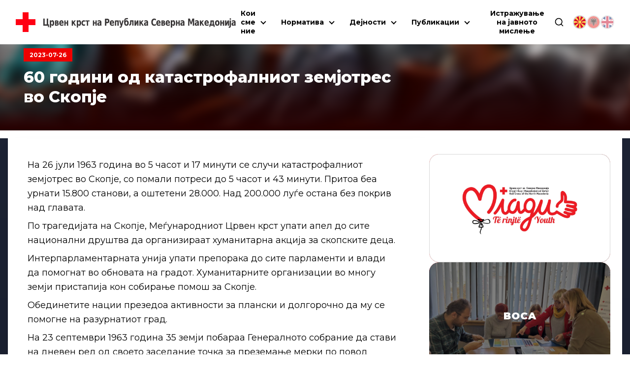

--- FILE ---
content_type: text/html; charset=utf-8
request_url: https://ckrm.org.mk/60-godini-od-katastrofalniot-zemjotres-vo-skopje/
body_size: 12494
content:
<!DOCTYPE html><html lang="mk"><head><meta charSet="utf-8"/><link rel="shortcut icon" href="/favicon.png" type="image/png"/><meta name="viewport" content="width=device-width, initial-scale=1"/><link rel="preload" href="/icon-red-cross.svg" as="image" fetchpriority="high"/><title>60 години од катастрофалниот земјотрес во Скопје - | Црвен Крст на Република Северна Македонија</title><meta name="description" content="На 26 јули 1963 година во 5 часот и 17 минути се случи катастрофалниот земјотрес во Скопје, со помали потреси до 5 часот и 43 минути. Притоа беа урнати"/><link rel="canonical" href="https://ckrm.org.mk/60-godini-od-katastrofalniot-zemjotres-vo-skopje/"/><meta property="og:locale" content="mk_MK"/><meta property="og:type" content="article"/><meta property="og:title" content="60 години од катастрофалниот земјотрес во Скопје - | Црвен Крст на Република Северна Македонија"/><meta property="og:description" content="На 26 јули 1963 година во 5 часот и 17 минути се случи катастрофалниот земјотрес во Скопје, со помали потреси до 5 часот и 43 минути. Притоа беа урнати"/><meta property="og:url" content="https://ckrm.org.mk/60-godini-od-katastrofalniot-zemjotres-vo-skopje/"/><meta property="og:site_name" content="Црвен Крст на Република Северна Македонија"/><meta property="article:publisher" content="https://www.facebook.com/CrvenKrstNaRepublikaMakedonija"/><meta property="article:published_time" content="2023-07-26T14:00:36+00:00"/><meta property="article:modified_time" content="2023-07-31T13:28:10+00:00"/><meta property="og:image" content="https://api.ckrm.org.mk/wp-content/uploads/2023/07/ZA-WEBSITE-1.jpeg"/><meta property="og:image:width" content="1440"/><meta property="og:image:height" content="960"/><meta property="og:image:type" content="image/jpeg"/><meta name="author" content="ile"/><meta name="twitter:card" content="summary_large_image"/><meta name="twitter:creator" content="@crvenkrstrm"/><meta name="twitter:site" content="@crvenkrstrm"/><meta name="twitter:label1" content="Written by"/><meta name="twitter:data1" content="ile"/><meta name="twitter:label2" content="Est. reading time"/><meta name="twitter:data2" content="2 минути"/><script type="application/ld+json" class="yoast-schema-graph">{"@context":"https://schema.org","@graph":[{"@type":"Article","@id":"https://api.ckrm.org.mk/60-godini-od-katastrofalniot-zemjotres-vo-skopje/#article","isPartOf":{"@id":"https://api.ckrm.org.mk/60-godini-od-katastrofalniot-zemjotres-vo-skopje/"},"author":{"name":"ile","@id":"https://api.ckrm.org.mk/#/schema/person/5537a972b6d21571ccc0faff7b0477f5"},"headline":"60 години од катастрофалниот земјотрес во Скопје","datePublished":"2023-07-26T14:00:36+00:00","dateModified":"2023-07-31T13:28:10+00:00","mainEntityOfPage":{"@id":"https://api.ckrm.org.mk/60-godini-od-katastrofalniot-zemjotres-vo-skopje/"},"wordCount":169,"publisher":{"@id":"https://api.ckrm.org.mk/#organization"},"image":{"@id":"https://api.ckrm.org.mk/60-godini-od-katastrofalniot-zemjotres-vo-skopje/#primaryimage"},"thumbnailUrl":"https://api.ckrm.org.mk/wp-content/uploads/2023/07/ZA-WEBSITE-1.jpeg","articleSection":["Главни вести"],"inLanguage":"mk-MK"},{"@type":"WebPage","@id":"https://api.ckrm.org.mk/60-godini-od-katastrofalniot-zemjotres-vo-skopje/","url":"https://api.ckrm.org.mk/60-godini-od-katastrofalniot-zemjotres-vo-skopje/","name":"60 години од катастрофалниот земјотрес во Скопје - | Црвен Крст на Република Северна Македонија","isPartOf":{"@id":"https://api.ckrm.org.mk/#website"},"primaryImageOfPage":{"@id":"https://api.ckrm.org.mk/60-godini-od-katastrofalniot-zemjotres-vo-skopje/#primaryimage"},"image":{"@id":"https://api.ckrm.org.mk/60-godini-od-katastrofalniot-zemjotres-vo-skopje/#primaryimage"},"thumbnailUrl":"https://api.ckrm.org.mk/wp-content/uploads/2023/07/ZA-WEBSITE-1.jpeg","datePublished":"2023-07-26T14:00:36+00:00","dateModified":"2023-07-31T13:28:10+00:00","description":"На 26 јули 1963 година во 5 часот и 17 минути се случи катастрофалниот земјотрес во Скопје, со помали потреси до 5 часот и 43 минути. Притоа беа урнати","breadcrumb":{"@id":"https://api.ckrm.org.mk/60-godini-od-katastrofalniot-zemjotres-vo-skopje/#breadcrumb"},"inLanguage":"mk-MK","potentialAction":[{"@type":"ReadAction","target":["https://api.ckrm.org.mk/60-godini-od-katastrofalniot-zemjotres-vo-skopje/"]}]},{"@type":"ImageObject","inLanguage":"mk-MK","@id":"https://api.ckrm.org.mk/60-godini-od-katastrofalniot-zemjotres-vo-skopje/#primaryimage","url":"https://api.ckrm.org.mk/wp-content/uploads/2023/07/ZA-WEBSITE-1.jpeg","contentUrl":"https://api.ckrm.org.mk/wp-content/uploads/2023/07/ZA-WEBSITE-1.jpeg","width":1440,"height":960},{"@type":"BreadcrumbList","@id":"https://api.ckrm.org.mk/60-godini-od-katastrofalniot-zemjotres-vo-skopje/#breadcrumb","itemListElement":[{"@type":"ListItem","position":1,"name":"Home","item":"https://api.ckrm.org.mk/"},{"@type":"ListItem","position":2,"name":"Главни вести","item":"https://api.ckrm.org.mk/category/glavni-vesti/"},{"@type":"ListItem","position":3,"name":"60 години од катастрофалниот земјотрес во Скопје"}]},{"@type":"WebSite","@id":"https://api.ckrm.org.mk/#website","url":"https://api.ckrm.org.mk/","name":"Црвен Крст на Република Северна Македонија","description":"Црвен Крст на Република Северна Македонија","publisher":{"@id":"https://api.ckrm.org.mk/#organization"},"potentialAction":[{"@type":"SearchAction","target":{"@type":"EntryPoint","urlTemplate":"https://api.ckrm.org.mk/?s={search_term_string}"},"query-input":{"@type":"PropertyValueSpecification","valueRequired":true,"valueName":"search_term_string"}}],"inLanguage":"mk-MK"},{"@type":"Organization","@id":"https://api.ckrm.org.mk/#organization","name":"Црвен Крст на Република Македонија","url":"https://api.ckrm.org.mk/","logo":{"@type":"ImageObject","inLanguage":"mk-MK","@id":"https://api.ckrm.org.mk/#/schema/logo/image/","url":"https://ckrm.org.mk/wp-content/uploads/2016/07/ckrm-logo.png","contentUrl":"https://ckrm.org.mk/wp-content/uploads/2016/07/ckrm-logo.png","width":600,"height":87,"caption":"Црвен Крст на Република Македонија"},"image":{"@id":"https://api.ckrm.org.mk/#/schema/logo/image/"},"sameAs":["https://www.facebook.com/CrvenKrstNaRepublikaMakedonija","https://x.com/crvenkrstrm","https://www.youtube.com/user/MacedonianRedCross"]},{"@type":"Person","@id":"https://api.ckrm.org.mk/#/schema/person/5537a972b6d21571ccc0faff7b0477f5","name":"ile","image":{"@type":"ImageObject","inLanguage":"mk-MK","@id":"https://api.ckrm.org.mk/#/schema/person/image/","url":"https://secure.gravatar.com/avatar/5de1476dbe99aa732ac54d08b20cb7f1?s=96&d=mm&r=g","contentUrl":"https://secure.gravatar.com/avatar/5de1476dbe99aa732ac54d08b20cb7f1?s=96&d=mm&r=g","caption":"ile"},"url":"https://api.ckrm.org.mk/author/ile/"}]}</script><meta name="next-head-count" content="29"/><link rel="manifest" href="/manifest.json"/><meta name="theme-color" content="#FF0000"/><meta name="mobile-web-app-capable" content="yes"/><meta name="apple-mobile-web-app-capable" content="yes"/><link rel="preload" href="/_next/static/media/4f05ba3a6752a328-s.p.woff2" as="font" type="font/woff2" crossorigin="anonymous" data-next-font="size-adjust"/><link rel="preload" href="/_next/static/css/dbcbffc385d7cc6c.css" as="style"/><link rel="stylesheet" href="/_next/static/css/dbcbffc385d7cc6c.css" data-n-g=""/><link rel="preload" href="/_next/static/css/324638bec70da7ee.css" as="style"/><link rel="stylesheet" href="/_next/static/css/324638bec70da7ee.css" data-n-p=""/><noscript data-n-css=""></noscript><script defer="" nomodule="" src="/_next/static/chunks/polyfills-78c92fac7aa8fdd8.js"></script><script defer="" src="/_next/static/chunks/904.ba60db5ae45f05a5.js"></script><script defer="" src="/_next/static/chunks/401.a3f0025556baab48.js"></script><script src="/_next/static/chunks/webpack-4fef50a6dad775cd.js" defer=""></script><script src="/_next/static/chunks/framework-ecc4130bc7a58a64.js" defer=""></script><script src="/_next/static/chunks/main-5a331de1570767a8.js" defer=""></script><script src="/_next/static/chunks/pages/_app-2e406c9ed5df9b21.js" defer=""></script><script src="/_next/static/chunks/311-66dec4e7725ef047.js" defer=""></script><script src="/_next/static/chunks/209-2a0a264245a42cfc.js" defer=""></script><script src="/_next/static/chunks/955-5819b43a2dafcaaa.js" defer=""></script><script src="/_next/static/chunks/pages/%5B...slug%5D-f395fcb224e706f1.js" defer=""></script><script src="/_next/static/N140S_pQ3o90sVoTN04-R/_buildManifest.js" defer=""></script><script src="/_next/static/N140S_pQ3o90sVoTN04-R/_ssgManifest.js" defer=""></script><style data-styled="" data-styled-version="6.1.11">.ccqqfm{display:flex;align-items:center;justify-content:space-between;flex-wrap:wrap;}/*!sc*/
@media (min-width:992px){.ccqqfm{gap:0;}}/*!sc*/
.ljmdGX{display:flex;align-items:flex-start;justify-content:space-between;flex-wrap:wrap;}/*!sc*/
@media (min-width:992px){.ljmdGX{gap:0;}}/*!sc*/
.hIGtKj{display:flex;align-items:flex-start;justify-content:flex-start;flex-wrap:wrap;}/*!sc*/
@media (min-width:992px){.hIGtKj{gap:.5rem;}}/*!sc*/
data-styled.g1[id="sc-a4a8b6fc-0"]{content:"ccqqfm,ljmdGX,hIGtKj,"}/*!sc*/
.bwIPog{display:flex;gap:6px;margin-left:18px;justify-content:center;}/*!sc*/
@media (min-width:0px) and (max-width:1125px){.bwIPog{margin-top:0.75rem;gap:1rem;}}/*!sc*/
data-styled.g11[id="sc-8dca4bfe-9"]{content:"bwIPog,"}/*!sc*/
.huULpC{display:flex;align-items:center;justify-content:center;}/*!sc*/
data-styled.g12[id="sc-8dca4bfe-10"]{content:"huULpC,"}/*!sc*/
.hTURSb{height:auto;object-fit:contain;opacity:1;cursor:default;width:28px;height:28px;object-fit:cover;border-radius:100%;border:2px solid rgb(212,212,212);}/*!sc*/
@media (min-width:1126px){.hTURSb:hover{box-shadow:0px 5px 5px #EEE;opacity:1;}}/*!sc*/
.kbSFst{height:auto;object-fit:contain;opacity:0.5;cursor:pointer;width:28px;height:28px;object-fit:cover;border-radius:100%;border:2px solid rgb(212,212,212);}/*!sc*/
@media (min-width:1126px){.kbSFst:hover{box-shadow:0px 5px 5px #EEE;opacity:1;}}/*!sc*/
data-styled.g13[id="sc-8dca4bfe-11"]{content:"hTURSb,kbSFst,"}/*!sc*/
.fWhXPj{width:auto;height:50px;margin-left:16px;transition:all .3s ease-out;}/*!sc*/
@media (min-width:0px) and (max-width:540px){.fWhXPj{display:none;}}/*!sc*/
@media (min-width:1300px){.fWhXPj{font-size:17px;}}/*!sc*/
data-styled.g14[id="sc-8dca4bfe-12"]{content:"fWhXPj,"}/*!sc*/
.gfMfqK{height:auto;width:32px;}/*!sc*/
@media (min-width: 1220px){.gfMfqK{width:40px;}}/*!sc*/
data-styled.g15[id="sc-8dca4bfe-13"]{content:"gfMfqK,"}/*!sc*/
.kNLgHJ{position:fixed;width:100%;top:0;left:0;margin:0 auto;z-index:9000;justify-content:space-between;align-items:center;transition:all .3s ease-out;padding:1.125rem 1rem;background:white;opacity:0.5;}/*!sc*/
@media (min-width:1220px){.kNLgHJ{padding:1.125rem 2rem;}}/*!sc*/
data-styled.g16[id="sc-8dca4bfe-14"]{content:"kNLgHJ,"}/*!sc*/
.eLuTdz{list-style-type:none;display:none;flex-direction:column;text-align:center;background:white;position:absolute;top:50px;left:0;width:100%;padding:0;max-height:calc(100vh - 120px);}/*!sc*/
@media (max-width:387px){.eLuTdz{top:80px;}}/*!sc*/
@media (min-width:0px) and (max-width:1125px){.eLuTdz{flex-direction:column;padding:1rem 2rem;padding-top:2rem;box-shadow:0px 10px 15px -10px black;border-bottom:3px solid var(--ck-red);width:100vw;overflow-x:hidden;overflow-y:auto;}}/*!sc*/
@media (min-width:1126px){.eLuTdz{margin-top:0px!important;display:flex!important;flex-direction:row;justify-content:flex-end;background:transparent;position:static;padding:0;box-shadow:none;flex:1 0;width:auto;}}/*!sc*/
data-styled.g17[id="sc-8dca4bfe-15"]{content:"eLuTdz,"}/*!sc*/
.dZSaxl{display:flex;flex-direction:row;font-weight:700;font-size:12px;}/*!sc*/
@media (min-width:0px) and (max-width:567px){.dZSaxl{max-width:300px;}}/*!sc*/
@media (min-width:768px) and (max-width:991px){.dZSaxl{max-width:420px;}}/*!sc*/
data-styled.g19[id="sc-8dca4bfe-17"]{content:"dZSaxl,"}/*!sc*/
.cLKEbf{width:23px;height:16px;display:flex;flex-direction:column;justify-content:space-between;cursor:pointer;}/*!sc*/
.cLKEbf div,.cLKEbf::after,.cLKEbf::before{content:'';width:100%;height:3px;background-color:#000;transition:transform 0.3s,opacity 0.3s;}/*!sc*/
.cLKEbf:before{transform:none;}/*!sc*/
.cLKEbf div{transform:translateX(0px);opacity:1;}/*!sc*/
.cLKEbf:after{transform:none;}/*!sc*/
@media (min-width:1126px){.cLKEbf{display:none;}}/*!sc*/
data-styled.g20[id="sc-8dca4bfe-18"]{content:"cLKEbf,"}/*!sc*/
.iURwfg{display:flex;align-items:center;justify-content:center;}/*!sc*/
@media (min-width:0px) and (max-width:1125px){.iURwfg{padding:1rem;}}/*!sc*/
data-styled.g21[id="sc-8dca4bfe-19"]{content:"iURwfg,"}/*!sc*/
.gcnEkk{width:20px;height:20px;cursor:pointer;}/*!sc*/
data-styled.g22[id="sc-8dca4bfe-20"]{content:"gcnEkk,"}/*!sc*/
.bbBicQ{display:flex;align-items:center;justify-content:center;position:absolute;bottom:-83px;left:0;width:100%;height:100%;padding:1rem 2rem;box-shadow:0px 10px 15px -5px #00000070;background:white;border-bottom:3px solid var(--ck-red);transition:all 0.1s ease-out;height:0px;overflow:hidden;padding:0;visibility:hidden;opacity:0;bottom:-24px;}/*!sc*/
data-styled.g23[id="sc-8dca4bfe-21"]{content:"bbBicQ,"}/*!sc*/
.loqaGV{position:relative;width:58px;height:58px;background:var(--ck-red);cursor:pointer;border:1px solid gray;border-left:none;-webkit-appearance:none;}/*!sc*/
.loqaGV:after{content:'';position:absolute;top:0;left:0;right:0;bottom:0;width:0;height:0;border-top:10px solid transparent;border-bottom:10px solid transparent;border-left:15px solid white;margin:auto;}/*!sc*/
.loqaGV:hover{background:#d32f2f;}/*!sc*/
.loqaGV:disabled{background:#ddd;cursor:not-allowed;}/*!sc*/
data-styled.g24[id="sc-8dca4bfe-22"]{content:"loqaGV,"}/*!sc*/
.cJKCmc{width:100%;padding:1rem 1.5rem;border:1px solid gray;max-width:480px;height:58px;font-size:1.25rem;border-radius:0;outline:none;transition:all 0.3s ease-out;}/*!sc*/
.cJKCmc:focus{border-color:gray;box-shadow:inset 0px 0px 6px 0px #dadada;}/*!sc*/
data-styled.g25[id="sc-8dca4bfe-23"]{content:"cJKCmc,"}/*!sc*/
.bjKCsZ{flex:1;}/*!sc*/
@media (min-width:0px) and (max-width:991px){.bjKCsZ{width:100%;flex:0 0 100%;}}/*!sc*/
@media (min-width:0px) and (max-width:991px){.bjKCsZ.col-2{width:0 0 100%;width:100%;}}/*!sc*/
@media (min-width:992px){.bjKCsZ.col-2{flex:0 0 20%;width:20%;}}/*!sc*/
@media (min-width:0px) and (max-width:991px){.bjKCsZ.col-3{width:0 0 100%;width:100%;}}/*!sc*/
@media (min-width:992px){.bjKCsZ.col-3{flex:0 0 25%;width:25%;}}/*!sc*/
@media (min-width:0px) and (max-width:991px){.bjKCsZ.col-4{width:0 0 100%;width:100%;}}/*!sc*/
@media (min-width:992px){.bjKCsZ.col-4{flex:0 0 33.3334%;width:33.3334%;}}/*!sc*/
@media (min-width:0px) and (max-width:760px){.bjKCsZ.col-lg-4{width:0 0 100%;width:100%;}}/*!sc*/
@media (min-width:761px){.bjKCsZ.col-lg-4{flex:0 0 33.3334%;width:33.3334%;}}/*!sc*/
@media (min-width:0px) and (max-width:991px){.bjKCsZ.col-5{width:0 0 100%;width:100%;}}/*!sc*/
@media (min-width:992px){.bjKCsZ.col-5{flex:0 0 41.6667%;width:41.6667%;}}/*!sc*/
@media (min-width:0px) and (max-width:991px){.bjKCsZ.col-56{width:0 0 100%;width:100%;}}/*!sc*/
@media (min-width:992px){.bjKCsZ.col-56{flex:0 0 46%;width:46%;}}/*!sc*/
@media (min-width:0px) and (max-width:991px){.bjKCsZ.col-6{width:0 0 100%;width:100%;}}/*!sc*/
@media (min-width:992px){.bjKCsZ.col-6{flex:0 0 50%;width:50%;}}/*!sc*/
@media (min-width:0px) and (max-width:991px){.bjKCsZ.col-7{width:0 0 100%;width:100%;}}/*!sc*/
@media (min-width:992px){.bjKCsZ.col-7{flex:0 0 60%;width:60%;}}/*!sc*/
@media (min-width:0px) and (max-width:991px){.bjKCsZ.col-8{width:0 0 100%;width:100%;}}/*!sc*/
@media (min-width:992px){.bjKCsZ.col-8{flex:0 0 66.6667%;width:66.6667%;}}/*!sc*/
@media (min-width:0px) and (max-width:760px){.bjKCsZ.col-lg-8{width:0 0 100%;width:100%;}}/*!sc*/
@media (min-width:761px){.bjKCsZ.col-lg-8{flex:0 0 66.6667%;width:66.6667%;}}/*!sc*/
@media (min-width:0px) and (max-width:991px){.bjKCsZ.col-9{width:0 0 100%;width:100%;}}/*!sc*/
@media (min-width:992px){.bjKCsZ.col-9{flex:0 0 75%;width:75%;}}/*!sc*/
@media (min-width:0px) and (max-width:991px){.bjKCsZ.col-9{width:0 0 100%;width:100%;}}/*!sc*/
@media (min-width:992px){.bjKCsZ.col-9{flex:0 0 83.3334%;width:83.3334%;}}/*!sc*/
data-styled.g26[id="sc-fe790f4-0"]{content:"bjKCsZ,"}/*!sc*/
.gXrcdQ{position:relative;margin:0 auto;max-width:calc(100% - 2rem);width:100%;z-index:1;}/*!sc*/
@media (min-width:1700px){.gXrcdQ{max-width:1680px;}}/*!sc*/
data-styled.g35[id="sc-7692bccf-0"]{content:"gXrcdQ,"}/*!sc*/
.dAQwaf{position:relative;display:flex;width:100%;gap:1rem;margin:0 auto;padding:2rem 0;border-bottom-left-radius:20px;}/*!sc*/
@media (min-width:0px) and (max-width:991px){.dAQwaf{border-radius:20px;margin:0 auto 0rem auto;flex-direction:column;gap:1.5rem;}}/*!sc*/
@media (min-width: 992px){.dAQwaf{padding-right:3rem;}}/*!sc*/
data-styled.g117[id="sc-24f7aa3d-0"]{content:"dAQwaf,"}/*!sc*/
.bfZjBK{background-color:black;width:15px;height:50px;position:absolute;z-index:15;top:-20px;background:linear-gradient(90deg,#C9C6C6 0%,#D3D3D3 100%);border-radius:30px;border:solid 2px #F1F2F6;}/*!sc*/
data-styled.g121[id="sc-16e4a191-0"]{content:"bfZjBK,"}/*!sc*/
.hJFbkT{margin-left:15%;}/*!sc*/
data-styled.g122[id="sc-16e4a191-1"]{content:"hJFbkT,"}/*!sc*/
.fVpLPi{margin-right:15%;right:0;}/*!sc*/
data-styled.g123[id="sc-16e4a191-2"]{content:"fVpLPi,"}/*!sc*/
.iLIfTN{border-radius:20px;width:100%;position:relative;margin-top:20px;}/*!sc*/
data-styled.g130[id="sc-16e4a191-9"]{content:"iLIfTN,"}/*!sc*/
.oNAoo{position:relative;display:flex;flex-direction:column;background-color:white;width:100%;max-width:590px;gap:1.15rem;margin:0 auto;border-bottom-left-radius:20px;}/*!sc*/
@media (min-width:0px) and (max-width:991px){.oNAoo{padding:2rem;border-radius:20px;margin:4.5rem auto 0rem auto;width:auto;}}/*!sc*/
@media (min-width:992px){.oNAoo{padding:2rem 1.5rem;}}/*!sc*/
data-styled.g131[id="sc-f3174e45-0"]{content:"oNAoo,"}/*!sc*/
.hUfKGi{position:relative;margin-top:4.125rem;width:100%;display:flex;justify-content:center;align-items:flex-end;padding:2rem;z-index:15;overflow:hidden;aspect-ratio:16/3;}/*!sc*/
.hUfKGi .container{z-index:10;}/*!sc*/
.hUfKGi:before{content:'';position:absolute;width:100%;height:100%;top:0;left:0;z-index:1;background:linear-gradient(180deg,#0000002e 10%,#270000 100%);}/*!sc*/
data-styled.g135[id="sc-b5887204-0"]{content:"hUfKGi,"}/*!sc*/
.eWUKGO{width:100%;height:100%;object-fit:cover;position:absolute;top:0;left:0;z-index:0;filter:brightness(1) blur(8px);transform:scale(1.25);}/*!sc*/
data-styled.g136[id="sc-b5887204-1"]{content:"eWUKGO,"}/*!sc*/
.hRcqfN{font-size:12px;padding:6px 12px;font-weight:700;color:white;width:max-content;background-color:var(--ck-red);}/*!sc*/
data-styled.g137[id="sc-b5887204-2"]{content:"hRcqfN,"}/*!sc*/
.fuCkNK{margin-top:12px;color:white;font-weight:800;font-size:32px;line-height:1.25;max-width:780px;margin-bottom:1rem;}/*!sc*/
data-styled.g138[id="sc-b5887204-3"]{content:"fuCkNK,"}/*!sc*/
.kQLrRn{display:flex;z-index:1;margin:1rem auto 0 auto;position:relative;}/*!sc*/
.kQLrRn:before{z-index:-10;content:'';position:absolute;width:100%;left:0;bottom:0;background:linear-gradient(180deg,rgba(29,35,52,1) 0%,rgba(16,22,36,1) 100%);height:100%;}/*!sc*/
@media (max-width:991px){.kQLrRn:before{height:3350px!important;}}/*!sc*/
data-styled.g139[id="sc-9225b5c0-0"]{content:"kQLrRn,"}/*!sc*/
.fVeuGm{width:100%;background:white;border-bottom-left-radius:2rem;padding:2rem 1rem;box-shadow:15px 30px 35px #0000003a;}/*!sc*/
@media (min-width:992px){.fVeuGm{padding:4rem 2.5rem;padding-top:2rem;min-height:100vh;}}/*!sc*/
data-styled.g161[id="sc-84243bae-0"]{content:"fVeuGm,"}/*!sc*/
.kGfVv img{max-width:100%;height:auto;margin:12px auto;}/*!sc*/
.kGfVv .size-full{width:100%;height:auto;}/*!sc*/
.kGfVv ul,.kGfVv ol,.kGfVv p,.kGfVv div{margin-bottom:1rem;}/*!sc*/
.kGfVv ul a,.kGfVv ol a,.kGfVv p a,.kGfVv div a{position:relative;border-bottom:1px solid var(--ck-red);}/*!sc*/
.kGfVv ul a:after,.kGfVv ol a:after,.kGfVv p a:after,.kGfVv div a:after{content:'';height:1px;position:absolute;bottom:0;left:0;width:100%;background:var(--ck-red);transition:all .2s ease;}/*!sc*/
.kGfVv ul a:hover,.kGfVv ol a:hover,.kGfVv p a:hover,.kGfVv div a:hover{color:gray;}/*!sc*/
.kGfVv ul a:hover:after,.kGfVv ol a:hover:after,.kGfVv p a:hover:after,.kGfVv div a:hover:after{height:4px;bottom:-4px;}/*!sc*/
.kGfVv div,.kGfVv ul,.kGfVv ol,.kGfVv p,.kGfVv li{font-family:var(--font)!important;font-size:18px;line-height:1.625;margin:.5rem 0;}/*!sc*/
.kGfVv div span,.kGfVv ul span,.kGfVv ol span,.kGfVv p span,.kGfVv li span{font-family:var(--font)!important;}/*!sc*/
.kGfVv ul{margin:24px 0;list-style-position:inside;}/*!sc*/
.kGfVv .entry-content img{margin:0 0 1.5em 0;}/*!sc*/
.kGfVv .alignleft,.kGfVv img.alignleft{margin-right:1.5em;display:inline;float:left;}/*!sc*/
.kGfVv .alignright,.kGfVv img.alignright{margin-left:1.5em;display:inline;float:right;}/*!sc*/
.kGfVv .aligncenter,.kGfVv img.aligncenter{margin-right:auto;margin-left:auto;display:block;clear:both;}/*!sc*/
.kGfVv .wp-caption{margin-bottom:1.5em;text-align:center;padding-top:5px;}/*!sc*/
.kGfVv .wp-caption img{border:0 none;padding:0;margin:0;}/*!sc*/
.kGfVv .wp-caption p.wp-caption-text{line-height:1.5;font-size:10px;margin:0;}/*!sc*/
.kGfVv .wp-smiley{margin:0!important;max-height:1em;}/*!sc*/
.kGfVv blockquote.left{margin-right:20px;text-align:right;margin-left:0;width:33%;float:left;}/*!sc*/
.kGfVv blockquote.right{margin-left:20px;text-align:left;margin-right:0;width:33%;float:right;}/*!sc*/
.kGfVv form{padding:2rem;padding-bottom:3rem;background:#eeeeee;display:flex;flex-direction:column;align-items:center;margin-bottom:2rem;}/*!sc*/
.kGfVv form label{display:block;}/*!sc*/
.kGfVv form .form-label{margin-top:1rem;}/*!sc*/
.kGfVv form .form-label p{font-weight:500;font-size:1rem;}/*!sc*/
.kGfVv form .form-input{position:relative;}/*!sc*/
.kGfVv form p{margin:0;}/*!sc*/
.kGfVv form input:not([type="radio"]):not([type="checkbox"]),.kGfVv form textarea{padding:.825rem;border:1px solid #ddd;font-size:1rem;width:100%;max-width:500px;}/*!sc*/
.kGfVv form textarea{resize:none;}/*!sc*/
.kGfVv form input[type="submit"]{background:var(--ck-red);color:#fff;border:none;cursor:pointer;margin-top:1rem;}/*!sc*/
.kGfVv form input[type="submit"]:hover{background:black;}/*!sc*/
.kGfVv form select{padding:.825rem;border:1px solid #ddd;font-size:1rem;width:100%;max-width:500px;background:white;color:#333;border-radius:0px;appearance:none;-webkit-appearance:none;-moz-appearance:none;background-image:url('data:image/svg+xml;utf8,<svg fill="none" height="24" viewBox="0 0 24 24" width="24" xmlns="http://www.w3.org/2000/svg"><path d="M7 10l5 5 5-5H7z" fill="gray"/></svg>');background-repeat:no-repeat;background-position:right 10px center;background-size:12px;cursor:pointer;}/*!sc*/
.kGfVv form select:hover{border-color:#aaa;}/*!sc*/
.kGfVv form select:focus{outline:none;border-color:var(--ck-red);}/*!sc*/
.kGfVv form .field-validation-message{position:absolute;right:0;color:var(--ck-red);font-size:.825rem;margin-top:.5rem;background:#eeeeee;padding:.25rem .5rem;bottom:-1.25rem;border:1px solid #c6c6c6;}/*!sc*/
.kGfVv form .form-message{padding:2rem;margin-bottom:0;}/*!sc*/
.kGfVv form .form-message.success{background:rgb(211,252,211);}/*!sc*/
.kGfVv form .form-message.error{background:rgb(252,211,211);}/*!sc*/
.kGfVv form .loading{opacity:.5;pointer-events:none;}/*!sc*/
.kGfVv .form-submit,.kGfVv .field_group{width:100%;}/*!sc*/
.kGfVv .form-submit .form-radio,.kGfVv .field_group .form-radio{display:flex;gap:.5rem;flex-wrap:wrap;}/*!sc*/
.kGfVv .form-submit .form-radio .form-radio-wrap,.kGfVv .field_group .form-radio .form-radio-wrap{display:flex;gap:.5rem;align-items:center;padding:1rem;background:#f9f9f9;border:1px solid #ddd;}/*!sc*/
.kGfVv table{min-width:100%;width:100%;border-collapse:collapse;margin:1rem 0;font-size:1rem;text-align:left;}/*!sc*/
.kGfVv th,.kGfVv td{padding:0.75rem;border:1px solid #ddd;}/*!sc*/
.kGfVv th{background-color:#f4f4f4;font-weight:bold;}/*!sc*/
.kGfVv tr:nth-child(odd){background-color:#f9f9f9;}/*!sc*/
.kGfVv tr:nth-child(even){background-color:#ffffff;}/*!sc*/
.kGfVv tr:hover{background-color:#f1f1f1;}/*!sc*/
.kGfVv iframe{width:100%;min-height:300px;}/*!sc*/
.kGfVv .gallery{display:flex;flex-wrap:wrap;gap:10px;}/*!sc*/
.kGfVv .gallery.gallery-columns-2 .gallery-item{width:calc(50% - 10px);}/*!sc*/
.kGfVv .gallery.gallery-columns-3 .gallery-item{width:calc(33.33% - 10px);}/*!sc*/
.kGfVv .gallery.gallery-columns-4 .gallery-item{width:calc(25% - 10px);}/*!sc*/
.kGfVv .gallery.gallery-columns-5 .gallery-item{width:calc(20% - 10px);}/*!sc*/
.kGfVv .gallery.gallery-columns-6 .gallery-item{width:calc(16.66% - 10px);}/*!sc*/
.kGfVv .gallery .gallery-icon,.kGfVv .gallery img{margin:0!important;}/*!sc*/
.kGfVv .gallery img{width:100%;float:left;}/*!sc*/
data-styled.g162[id="sc-84243bae-1"]{content:"kGfVv,"}/*!sc*/
</style></head><body><div id="__next"><main class="__className_4bc053"><style>
    #nprogress {
      pointer-events: none;
    }
    #nprogress .bar {
      background: #FF0000;
      position: fixed;
      z-index: 9999;
      top: 0;
      left: 0;
      width: 100%;
      height: 3px;
    }
    #nprogress .peg {
      display: block;
      position: absolute;
      right: 0px;
      width: 100px;
      height: 100%;
      box-shadow: 0 0 10px #FF0000, 0 0 5px #FF0000;
      opacity: 1;
      -webkit-transform: rotate(3deg) translate(0px, -4px);
      -ms-transform: rotate(3deg) translate(0px, -4px);
      transform: rotate(3deg) translate(0px, -4px);
    }
    #nprogress .spinner {
      display: block;
      position: fixed;
      z-index: 1031;
      top: 15px;
      right: 15px;
    }
    #nprogress .spinner-icon {
      width: 18px;
      height: 18px;
      box-sizing: border-box;
      border: solid 2px transparent;
      border-top-color: #FF0000;
      border-left-color: #FF0000;
      border-radius: 50%;
      -webkit-animation: nprogresss-spinner 400ms linear infinite;
      animation: nprogress-spinner 400ms linear infinite;
    }
    .nprogress-custom-parent {
      overflow: hidden;
      position: relative;
    }
    .nprogress-custom-parent #nprogress .spinner,
    .nprogress-custom-parent #nprogress .bar {
      position: absolute;
    }
    @-webkit-keyframes nprogress-spinner {
      0% {
        -webkit-transform: rotate(0deg);
      }
      100% {
        -webkit-transform: rotate(360deg);
      }
    }
    @keyframes nprogress-spinner {
      0% {
        transform: rotate(0deg);
      }
      100% {
        transform: rotate(360deg);
      }
    }
  </style><header class="sc-8dca4bfe-14 kNLgHJ"><div class="sc-a4a8b6fc-0 ccqqfm row"><a class="sc-8dca4bfe-17 dZSaxl" href="/"><img alt="Red Cross Shape" fetchpriority="high" width="70" height="70" decoding="async" data-nimg="1" class="sc-8dca4bfe-13 gfMfqK" style="color:transparent" src="/icon-red-cross.svg"/><img loading="lazy" width="270" height="70" decoding="async" data-nimg="1" class="sc-8dca4bfe-12 fWhXPj" style="color:transparent" src="/images/mk-logo.svg"/></a><ul class="sc-8dca4bfe-15 eLuTdz"><div class="sc-8dca4bfe-19 iURwfg"><img alt="Search Icon" loading="lazy" width="20" height="20" decoding="async" data-nimg="1" class="sc-8dca4bfe-20 gcnEkk" style="color:transparent" src="/images/icons/icon-search.svg"/></div><div class="sc-8dca4bfe-9 bwIPog"><a class="sc-8dca4bfe-10 huULpC" href="/"><img alt="mk-flag" loading="lazy" width="28" height="28" decoding="async" data-nimg="1" class="sc-8dca4bfe-11 hTURSb" style="color:transparent" src="/images/flags/MK.svg"/></a><a class="sc-8dca4bfe-10 huULpC" href="/al/"><img alt="al-flag" loading="lazy" width="28" height="28" decoding="async" data-nimg="1" class="sc-8dca4bfe-11 kbSFst" style="color:transparent" src="/images/flags/AL.svg"/></a><a class="sc-8dca4bfe-10 huULpC" href="/en/"><img alt="en-flag" loading="lazy" width="28" height="28" decoding="async" data-nimg="1" class="sc-8dca4bfe-11 kbSFst" style="color:transparent" src="/images/flags/EN.svg"/></a></div></ul><div class="sc-8dca4bfe-18 cLKEbf"><div></div></div></div><form action="/mk/glavni-vesti/" method="GET" class="sc-8dca4bfe-21 bbBicQ"><input name="search" type="text" placeholder="Пребарувај..." inputMode="text" autoComplete="off" autoCorrect="off" spellcheck="false" class="sc-8dca4bfe-23 cJKCmc" value=""/><button disabled="" type="submit" class="sc-8dca4bfe-22 loqaGV"></button></form></header><section class="sc-b5887204-0 hUfKGi"><img alt="60 години од катастрофалниот земјотрес во Скопје" loading="lazy" width="1920" height="500" decoding="async" data-nimg="1" class="sc-b5887204-1 eWUKGO" style="color:transparent" src="https://api.ckrm.org.mk/wp-content/uploads/2023/07/ZA-WEBSITE-1.jpeg"/><div class="sc-7692bccf-0 gXrcdQ container"><p class="sc-b5887204-2 hRcqfN">2023-07-26</p><h1 class="sc-b5887204-3 fuCkNK">60 години од катастрофалниот земјотрес во Скопје</h1></div></section><div class="sc-9225b5c0-0 kQLrRn"><div class="sc-7692bccf-0 gXrcdQ container"><div class="sc-a4a8b6fc-0 ljmdGX row"><div class="sc-fe790f4-0 bjKCsZ col col-8"><div class="sc-84243bae-0 fVeuGm"><div class="sc-84243bae-1 kGfVv"><p>На 26 јули 1963 година во 5 часот и 17 минути се случи катастрофалниот земјотрес во Скопје, со помали потреси до 5 часот и 43 минути. Притоа беа урнати 15.800 станови, а оштетени 28.000. Над 200.000 луѓе остана без покрив над главата.</p>
<p>По трагедијата на Скопје, Меѓународниот Црвен крст упати апел до сите национални друштва да организираат хуманитарна акција за скопските деца.</p>
<p>Интерпарламентарната унија упати препорака до сите парламенти и влади да помогнат во обновата на градот. Хуманитарните организации во многу земји пристапија кон собирање помош за Скопје.</p>
<p>Обединетите нации презедоа активности за плански и долгорочно да му се помогне на разурнатиот град.</p>
<p>На 23 септември 1963 година 35 земји побараа Генералното собрание да стави на дневен ред од своето заседание точка за преземање мерки по повод земјотресот во Скопје. Подоцна, на 27 септември, Генералното собрание и даде приоритет на меѓународната акција за давање помош на Скопје.</p>
<p>Денес одбележуваме 60 години од катастрофалниот земјотрес што го погоди Скопје.  Генералниот секретар на Црвен крст на РСМ д-р Саит Саити денес присуствуваше на Свечена седница на Собранието на РСМ.</p>
<p> <img loading="lazy" decoding="async" width="1440" height="960" class="alignnone size-full wp-image-21242" src="https://ckrm.org.mk/wp-content/uploads/2023/07/ZA-WEBSITE-1.jpeg" alt="" srcset="https://api.ckrm.org.mk/wp-content/uploads/2023/07/ZA-WEBSITE-1.jpeg 1440w, https://api.ckrm.org.mk/wp-content/uploads/2023/07/ZA-WEBSITE-1-768x512.jpeg 768w, https://api.ckrm.org.mk/wp-content/uploads/2023/07/ZA-WEBSITE-1-516x344.jpeg 516w, https://api.ckrm.org.mk/wp-content/uploads/2023/07/ZA-WEBSITE-1-750x500.jpeg 750w" sizes="auto, (max-width: 1440px) 100vw, 1440px" /><img loading="lazy" decoding="async" width="1440" height="962" class="alignnone size-full wp-image-21243" src="https://ckrm.org.mk/wp-content/uploads/2023/07/ZA-WEBSITE-2.jpeg" alt="" srcset="https://api.ckrm.org.mk/wp-content/uploads/2023/07/ZA-WEBSITE-2.jpeg 1440w, https://api.ckrm.org.mk/wp-content/uploads/2023/07/ZA-WEBSITE-2-768x513.jpeg 768w, https://api.ckrm.org.mk/wp-content/uploads/2023/07/ZA-WEBSITE-2-516x344.jpeg 516w, https://api.ckrm.org.mk/wp-content/uploads/2023/07/ZA-WEBSITE-2-750x501.jpeg 750w" sizes="auto, (max-width: 1440px) 100vw, 1440px" /></p>
</div><div class="sc-a4a8b6fc-0 hIGtKj row"><button class="react-share__ShareButton" style="background-color:transparent;border:none;padding:0;font:inherit;color:inherit;cursor:pointer"><svg viewBox="0 0 64 64" width="40" height="40"><rect width="64" height="64" rx="0" ry="0" fill="#7f7f7f"></rect><path d="M17,22v20h30V22H17z M41.1,25L32,32.1L22.9,25H41.1z M20,39V26.6l12,9.3l12-9.3V39H20z" fill="white"></path></svg></button><button separator=" | " class="react-share__ShareButton" style="background-color:transparent;border:none;padding:0;font:inherit;color:inherit;cursor:pointer"><svg viewBox="0 0 64 64" width="40" height="40"><rect width="64" height="64" rx="0" ry="0" fill="#0965FE"></rect><path d="M34.1,47V33.3h4.6l0.7-5.3h-5.3v-3.4c0-1.5,0.4-2.6,2.6-2.6l2.8,0v-4.8c-0.5-0.1-2.2-0.2-4.1-0.2 c-4.1,0-6.9,2.5-6.9,7V28H24v5.3h4.6V47H34.1z" fill="white"></path></svg></button><button separator=" | " class="react-share__ShareButton" style="background-color:transparent;border:none;padding:0;font:inherit;color:inherit;cursor:pointer"><svg viewBox="0 0 64 64" width="40" height="40"><rect width="64" height="64" rx="0" ry="0" fill="#0077B5"></rect><path d="M20.4,44h5.4V26.6h-5.4V44z M23.1,18c-1.7,0-3.1,1.4-3.1,3.1c0,1.7,1.4,3.1,3.1,3.1 c1.7,0,3.1-1.4,3.1-3.1C26.2,19.4,24.8,18,23.1,18z M39.5,26.2c-2.6,0-4.4,1.4-5.1,2.8h-0.1v-2.4h-5.2V44h5.4v-8.6 c0-2.3,0.4-4.5,3.2-4.5c2.8,0,2.8,2.6,2.8,4.6V44H46v-9.5C46,29.8,45,26.2,39.5,26.2z" fill="white"></path></svg></button><button separator=" | " class="react-share__ShareButton" style="background-color:transparent;border:none;padding:0;font:inherit;color:inherit;cursor:pointer"><svg viewBox="0 0 64 64" width="40" height="40"><rect width="64" height="64" rx="0" ry="0" fill="#00aced"></rect><path d="M48,22.1c-1.2,0.5-2.4,0.9-3.8,1c1.4-0.8,2.4-2.1,2.9-3.6c-1.3,0.8-2.7,1.3-4.2,1.6 C41.7,19.8,40,19,38.2,19c-3.6,0-6.6,2.9-6.6,6.6c0,0.5,0.1,1,0.2,1.5c-5.5-0.3-10.3-2.9-13.5-6.9c-0.6,1-0.9,2.1-0.9,3.3 c0,2.3,1.2,4.3,2.9,5.5c-1.1,0-2.1-0.3-3-0.8c0,0,0,0.1,0,0.1c0,3.2,2.3,5.8,5.3,6.4c-0.6,0.1-1.1,0.2-1.7,0.2c-0.4,0-0.8,0-1.2-0.1 c0.8,2.6,3.3,4.5,6.1,4.6c-2.2,1.8-5.1,2.8-8.2,2.8c-0.5,0-1.1,0-1.6-0.1c2.9,1.9,6.4,2.9,10.1,2.9c12.1,0,18.7-10,18.7-18.7 c0-0.3,0-0.6,0-0.8C46,24.5,47.1,23.4,48,22.1z" fill="white"></path></svg></button><button class="react-share__ShareButton" style="background-color:transparent;border:none;padding:0;font:inherit;color:inherit;cursor:pointer"><svg viewBox="0 0 64 64" width="40" height="40"><rect width="64" height="64" rx="0" ry="0" fill="#7360f2"></rect><path d="m31.0,12.3c9.0,0.2 16.4,6.2 18.0,15.2c0.2,1.5 0.3,3.0 0.4,4.6a1.0,1.0 0 0 1 -0.8,1.2l-0.1,0a1.1,1.1 0 0 1 -1.0,-1.2l0,0c-0.0,-1.2 -0.1,-2.5 -0.3,-3.8a16.1,16.1 0 0 0 -13.0,-13.5c-1.0,-0.1 -2.0,-0.2 -3.0,-0.3c-0.6,-0.0 -1.4,-0.1 -1.6,-0.8a1.1,1.1 0 0 1 0.9,-1.2l0.6,0l0.0,-0.0zm10.6,39.2a19.9,19.9 0 0 1 -2.1,-0.6c-6.9,-2.9 -13.2,-6.6 -18.3,-12.2a47.5,47.5 0 0 1 -7.0,-10.7c-0.8,-1.8 -1.6,-3.7 -2.4,-5.6c-0.6,-1.7 0.3,-3.4 1.4,-4.7a11.3,11.3 0 0 1 3.7,-2.8a2.4,2.4 0 0 1 3.0,0.7a39.0,39.0 0 0 1 4.7,6.5a3.1,3.1 0 0 1 -0.8,4.2c-0.3,0.2 -0.6,0.5 -1.0,0.8a3.3,3.3 0 0 0 -0.7,0.7a2.1,2.1 0 0 0 -0.1,1.9c1.7,4.9 4.7,8.7 9.7,10.8a5.0,5.0 0 0 0 2.5,0.6c1.5,-0.1 2.0,-1.8 3.1,-2.7a2.9,2.9 0 0 1 3.5,-0.1c1.1,0.7 2.2,1.4 3.3,2.2a37.8,37.8 0 0 1 3.1,2.4a2.4,2.4 0 0 1 0.7,3.0a10.4,10.4 0 0 1 -4.4,4.8a10.8,10.8 0 0 1 -1.9,0.6c-0.7,-0.2 0.6,-0.2 0,0l0.0,0l0,-0.0zm3.1,-21.4a4.2,4.2 0 0 1 -0.0,0.6a1.0,1.0 0 0 1 -1.9,0.1a2.7,2.7 0 0 1 -0.1,-0.8a10.9,10.9 0 0 0 -1.4,-5.5a10.2,10.2 0 0 0 -4.2,-4.0a12.3,12.3 0 0 0 -3.4,-1.0c-0.5,-0.0 -1.0,-0.1 -1.5,-0.2a0.9,0.9 0 0 1 -0.9,-1.0l0,-0.1a0.9,0.9 0 0 1 0.9,-0.9l0.1,0a14.1,14.1 0 0 1 5.9,1.5a11.9,11.9 0 0 1 6.5,9.3c0,0.1 0.0,0.3 0.0,0.5c0,0.4 0.0,0.9 0.0,1.5l0,0l0.0,0.0zm-5.6,-0.2a1.1,1.1 0 0 1 -1.2,-0.9l0,-0.1a11.3,11.3 0 0 0 -0.2,-1.4a4.0,4.0 0 0 0 -1.5,-2.3a3.9,3.9 0 0 0 -1.2,-0.5c-0.5,-0.1 -1.1,-0.1 -1.6,-0.2a1.0,1.0 0 0 1 -0.8,-1.1l0,0l0,0a1.0,1.0 0 0 1 1.1,-0.8c3.4,0.2 6.0,2.0 6.3,6.2a2.8,2.8 0 0 1 0,0.8a0.8,0.8 0 0 1 -0.8,0.7l0,0l0.0,-0.0z" fill="white"></path></svg></button><button class="react-share__ShareButton" style="background-color:transparent;border:none;padding:0;font:inherit;color:inherit;cursor:pointer"><svg viewBox="0 0 64 64" width="40" height="40"><rect width="64" height="64" rx="0" ry="0" fill="#25D366"></rect><path d="m42.32286,33.93287c-0.5178,-0.2589 -3.04726,-1.49644 -3.52105,-1.66732c-0.4712,-0.17346 -0.81554,-0.2589 -1.15987,0.2589c-0.34175,0.51004 -1.33075,1.66474 -1.63108,2.00648c-0.30032,0.33658 -0.60064,0.36247 -1.11327,0.12945c-0.5178,-0.2589 -2.17994,-0.80259 -4.14759,-2.56312c-1.53269,-1.37217 -2.56312,-3.05503 -2.86603,-3.57283c-0.30033,-0.5178 -0.03366,-0.80259 0.22524,-1.06149c0.23301,-0.23301 0.5178,-0.59547 0.7767,-0.90616c0.25372,-0.31068 0.33657,-0.5178 0.51262,-0.85437c0.17088,-0.36246 0.08544,-0.64725 -0.04402,-0.90615c-0.12945,-0.2589 -1.15987,-2.79613 -1.58964,-3.80584c-0.41424,-1.00971 -0.84142,-0.88027 -1.15987,-0.88027c-0.29773,-0.02588 -0.64208,-0.02588 -0.98382,-0.02588c-0.34693,0 -0.90616,0.12945 -1.37736,0.62136c-0.4712,0.5178 -1.80194,1.76053 -1.80194,4.27186c0,2.51134 1.84596,4.945 2.10227,5.30747c0.2589,0.33657 3.63497,5.51458 8.80262,7.74113c1.23237,0.5178 2.1903,0.82848 2.94111,1.08738c1.23237,0.38836 2.35599,0.33657 3.24402,0.20712c0.99159,-0.15534 3.04985,-1.24272 3.47963,-2.45956c0.44013,-1.21683 0.44013,-2.22654 0.31068,-2.45955c-0.12945,-0.23301 -0.46601,-0.36247 -0.98382,-0.59548m-9.40068,12.84407l-0.02589,0c-3.05503,0 -6.08417,-0.82849 -8.72495,-2.38189l-0.62136,-0.37023l-6.47252,1.68286l1.73463,-6.29129l-0.41424,-0.64725c-1.70875,-2.71846 -2.6149,-5.85116 -2.6149,-9.07706c0,-9.39809 7.68934,-17.06155 17.15993,-17.06155c4.58253,0 8.88029,1.78642 12.11655,5.02268c3.23625,3.21036 5.02267,7.50812 5.02267,12.06476c-0.0078,9.3981 -7.69712,17.06155 -17.14699,17.06155m14.58906,-31.58846c-3.93529,-3.80584 -9.1133,-5.95471 -14.62789,-5.95471c-11.36055,0 -20.60848,9.2065 -20.61625,20.52564c0,3.61684 0.94757,7.14565 2.75211,10.26282l-2.92557,10.63564l10.93337,-2.85309c3.0136,1.63108 6.4052,2.4958 9.85634,2.49839l0.01037,0c11.36574,0 20.61884,-9.2091 20.62403,-20.53082c0,-5.48093 -2.14111,-10.64081 -6.03239,-14.51915" fill="white"></path></svg></button></div></div><div class="sc-24f7aa3d-0 dAQwaf"></div></div><div class="sc-fe790f4-0 bjKCsZ col col-4"><div class="sc-f3174e45-0 oNAoo"><div class="sc-16e4a191-9 iLIfTN"><div class="sc-16e4a191-0 sc-16e4a191-1 bfZjBK hJFbkT"></div><div class="sc-16e4a191-0 sc-16e4a191-2 bfZjBK fVpLPi"></div></div></div></div></div></div></div></main></div><script id="__NEXT_DATA__" type="application/json">{"props":{"pageProps":{"type":"post","data":{"__typename":"Post","translation":{"__typename":"Post","title":"60 години од катастрофалниот земјотрес во Скопје","content":"\u003cp\u003eНа 26 јули 1963 година во 5 часот и 17 минути се случи катастрофалниот земјотрес во Скопје, со помали потреси до 5 часот и 43 минути. Притоа беа урнати 15.800 станови, а оштетени 28.000. Над 200.000 луѓе остана без покрив над главата.\u003c/p\u003e\n\u003cp\u003eПо трагедијата на Скопје, Меѓународниот Црвен крст упати апел до сите национални друштва да организираат хуманитарна акција за скопските деца.\u003c/p\u003e\n\u003cp\u003eИнтерпарламентарната унија упати препорака до сите парламенти и влади да помогнат во обновата на градот. Хуманитарните организации во многу земји пристапија кон собирање помош за Скопје.\u003c/p\u003e\n\u003cp\u003eОбединетите нации презедоа активности за плански и долгорочно да му се помогне на разурнатиот град.\u003c/p\u003e\n\u003cp\u003eНа 23 септември 1963 година 35 земји побараа Генералното собрание да стави на дневен ред од своето заседание точка за преземање мерки по повод земјотресот во Скопје. Подоцна, на 27 септември, Генералното собрание и даде приоритет на меѓународната акција за давање помош на Скопје.\u003c/p\u003e\n\u003cp\u003eДенес одбележуваме 60 години од катастрофалниот земјотрес што го погоди Скопје.  Генералниот секретар на Црвен крст на РСМ д-р Саит Саити денес присуствуваше на Свечена седница на Собранието на РСМ.\u003c/p\u003e\n\u003cp\u003e \u003cimg loading=\"lazy\" decoding=\"async\" width=\"1440\" height=\"960\" class=\"alignnone size-full wp-image-21242\" src=\"https://ckrm.org.mk/wp-content/uploads/2023/07/ZA-WEBSITE-1.jpeg\" alt=\"\" srcset=\"https://api.ckrm.org.mk/wp-content/uploads/2023/07/ZA-WEBSITE-1.jpeg 1440w, https://api.ckrm.org.mk/wp-content/uploads/2023/07/ZA-WEBSITE-1-768x512.jpeg 768w, https://api.ckrm.org.mk/wp-content/uploads/2023/07/ZA-WEBSITE-1-516x344.jpeg 516w, https://api.ckrm.org.mk/wp-content/uploads/2023/07/ZA-WEBSITE-1-750x500.jpeg 750w\" sizes=\"auto, (max-width: 1440px) 100vw, 1440px\" /\u003e\u003cimg loading=\"lazy\" decoding=\"async\" width=\"1440\" height=\"962\" class=\"alignnone size-full wp-image-21243\" src=\"https://ckrm.org.mk/wp-content/uploads/2023/07/ZA-WEBSITE-2.jpeg\" alt=\"\" srcset=\"https://api.ckrm.org.mk/wp-content/uploads/2023/07/ZA-WEBSITE-2.jpeg 1440w, https://api.ckrm.org.mk/wp-content/uploads/2023/07/ZA-WEBSITE-2-768x513.jpeg 768w, https://api.ckrm.org.mk/wp-content/uploads/2023/07/ZA-WEBSITE-2-516x344.jpeg 516w, https://api.ckrm.org.mk/wp-content/uploads/2023/07/ZA-WEBSITE-2-750x501.jpeg 750w\" sizes=\"auto, (max-width: 1440px) 100vw, 1440px\" /\u003e\u003c/p\u003e\n","date":"2023-07-26T16:00:36","slug":"60-godini-od-katastrofalniot-zemjotres-vo-skopje","language":{"__typename":"Language","code":"MK"},"seo":{"__typename":"PostTypeSEO","fullHead":"\u003c!-- This site is optimized with the Yoast SEO plugin v24.3 - https://yoast.com/wordpress/plugins/seo/ --\u003e\n\u003ctitle\u003e60 години од катастрофалниот земјотрес во Скопје - | Црвен Крст на Република Северна Македонија\u003c/title\u003e\n\u003cmeta name=\"description\" content=\"На 26 јули 1963 година во 5 часот и 17 минути се случи катастрофалниот земјотрес во Скопје, со помали потреси до 5 часот и 43 минути. Притоа беа урнати\" /\u003e\n\u003clink rel=\"canonical\" href=\"https://api.ckrm.org.mk/60-godini-od-katastrofalniot-zemjotres-vo-skopje/\" /\u003e\n\u003cmeta property=\"og:locale\" content=\"mk_MK\" /\u003e\n\u003cmeta property=\"og:type\" content=\"article\" /\u003e\n\u003cmeta property=\"og:title\" content=\"60 години од катастрофалниот земјотрес во Скопје - | Црвен Крст на Република Северна Македонија\" /\u003e\n\u003cmeta property=\"og:description\" content=\"На 26 јули 1963 година во 5 часот и 17 минути се случи катастрофалниот земјотрес во Скопје, со помали потреси до 5 часот и 43 минути. Притоа беа урнати\" /\u003e\n\u003cmeta property=\"og:url\" content=\"https://api.ckrm.org.mk/60-godini-od-katastrofalniot-zemjotres-vo-skopje/\" /\u003e\n\u003cmeta property=\"og:site_name\" content=\"Црвен Крст на Република Северна Македонија\" /\u003e\n\u003cmeta property=\"article:publisher\" content=\"https://www.facebook.com/CrvenKrstNaRepublikaMakedonija\" /\u003e\n\u003cmeta property=\"article:published_time\" content=\"2023-07-26T14:00:36+00:00\" /\u003e\n\u003cmeta property=\"article:modified_time\" content=\"2023-07-31T13:28:10+00:00\" /\u003e\n\u003cmeta property=\"og:image\" content=\"https://api.ckrm.org.mk/wp-content/uploads/2023/07/ZA-WEBSITE-1.jpeg\" /\u003e\n\t\u003cmeta property=\"og:image:width\" content=\"1440\" /\u003e\n\t\u003cmeta property=\"og:image:height\" content=\"960\" /\u003e\n\t\u003cmeta property=\"og:image:type\" content=\"image/jpeg\" /\u003e\n\u003cmeta name=\"author\" content=\"ile\" /\u003e\n\u003cmeta name=\"twitter:card\" content=\"summary_large_image\" /\u003e\n\u003cmeta name=\"twitter:creator\" content=\"@crvenkrstrm\" /\u003e\n\u003cmeta name=\"twitter:site\" content=\"@crvenkrstrm\" /\u003e\n\u003cmeta name=\"twitter:label1\" content=\"Written by\" /\u003e\n\t\u003cmeta name=\"twitter:data1\" content=\"ile\" /\u003e\n\t\u003cmeta name=\"twitter:label2\" content=\"Est. reading time\" /\u003e\n\t\u003cmeta name=\"twitter:data2\" content=\"2 минути\" /\u003e\n\u003cscript type=\"application/ld+json\" class=\"yoast-schema-graph\"\u003e{\"@context\":\"https://schema.org\",\"@graph\":[{\"@type\":\"Article\",\"@id\":\"https://api.ckrm.org.mk/60-godini-od-katastrofalniot-zemjotres-vo-skopje/#article\",\"isPartOf\":{\"@id\":\"https://api.ckrm.org.mk/60-godini-od-katastrofalniot-zemjotres-vo-skopje/\"},\"author\":{\"name\":\"ile\",\"@id\":\"https://api.ckrm.org.mk/#/schema/person/5537a972b6d21571ccc0faff7b0477f5\"},\"headline\":\"60 години од катастрофалниот земјотрес во Скопје\",\"datePublished\":\"2023-07-26T14:00:36+00:00\",\"dateModified\":\"2023-07-31T13:28:10+00:00\",\"mainEntityOfPage\":{\"@id\":\"https://api.ckrm.org.mk/60-godini-od-katastrofalniot-zemjotres-vo-skopje/\"},\"wordCount\":169,\"publisher\":{\"@id\":\"https://api.ckrm.org.mk/#organization\"},\"image\":{\"@id\":\"https://api.ckrm.org.mk/60-godini-od-katastrofalniot-zemjotres-vo-skopje/#primaryimage\"},\"thumbnailUrl\":\"https://api.ckrm.org.mk/wp-content/uploads/2023/07/ZA-WEBSITE-1.jpeg\",\"articleSection\":[\"Главни вести\"],\"inLanguage\":\"mk-MK\"},{\"@type\":\"WebPage\",\"@id\":\"https://api.ckrm.org.mk/60-godini-od-katastrofalniot-zemjotres-vo-skopje/\",\"url\":\"https://api.ckrm.org.mk/60-godini-od-katastrofalniot-zemjotres-vo-skopje/\",\"name\":\"60 години од катастрофалниот земјотрес во Скопје - | Црвен Крст на Република Северна Македонија\",\"isPartOf\":{\"@id\":\"https://api.ckrm.org.mk/#website\"},\"primaryImageOfPage\":{\"@id\":\"https://api.ckrm.org.mk/60-godini-od-katastrofalniot-zemjotres-vo-skopje/#primaryimage\"},\"image\":{\"@id\":\"https://api.ckrm.org.mk/60-godini-od-katastrofalniot-zemjotres-vo-skopje/#primaryimage\"},\"thumbnailUrl\":\"https://api.ckrm.org.mk/wp-content/uploads/2023/07/ZA-WEBSITE-1.jpeg\",\"datePublished\":\"2023-07-26T14:00:36+00:00\",\"dateModified\":\"2023-07-31T13:28:10+00:00\",\"description\":\"На 26 јули 1963 година во 5 часот и 17 минути се случи катастрофалниот земјотрес во Скопје, со помали потреси до 5 часот и 43 минути. Притоа беа урнати\",\"breadcrumb\":{\"@id\":\"https://api.ckrm.org.mk/60-godini-od-katastrofalniot-zemjotres-vo-skopje/#breadcrumb\"},\"inLanguage\":\"mk-MK\",\"potentialAction\":[{\"@type\":\"ReadAction\",\"target\":[\"https://api.ckrm.org.mk/60-godini-od-katastrofalniot-zemjotres-vo-skopje/\"]}]},{\"@type\":\"ImageObject\",\"inLanguage\":\"mk-MK\",\"@id\":\"https://api.ckrm.org.mk/60-godini-od-katastrofalniot-zemjotres-vo-skopje/#primaryimage\",\"url\":\"https://api.ckrm.org.mk/wp-content/uploads/2023/07/ZA-WEBSITE-1.jpeg\",\"contentUrl\":\"https://api.ckrm.org.mk/wp-content/uploads/2023/07/ZA-WEBSITE-1.jpeg\",\"width\":1440,\"height\":960},{\"@type\":\"BreadcrumbList\",\"@id\":\"https://api.ckrm.org.mk/60-godini-od-katastrofalniot-zemjotres-vo-skopje/#breadcrumb\",\"itemListElement\":[{\"@type\":\"ListItem\",\"position\":1,\"name\":\"Home\",\"item\":\"https://api.ckrm.org.mk/\"},{\"@type\":\"ListItem\",\"position\":2,\"name\":\"Главни вести\",\"item\":\"https://api.ckrm.org.mk/category/glavni-vesti/\"},{\"@type\":\"ListItem\",\"position\":3,\"name\":\"60 години од катастрофалниот земјотрес во Скопје\"}]},{\"@type\":\"WebSite\",\"@id\":\"https://api.ckrm.org.mk/#website\",\"url\":\"https://api.ckrm.org.mk/\",\"name\":\"Црвен Крст на Република Северна Македонија\",\"description\":\"Црвен Крст на Република Северна Македонија\",\"publisher\":{\"@id\":\"https://api.ckrm.org.mk/#organization\"},\"potentialAction\":[{\"@type\":\"SearchAction\",\"target\":{\"@type\":\"EntryPoint\",\"urlTemplate\":\"https://api.ckrm.org.mk/?s={search_term_string}\"},\"query-input\":{\"@type\":\"PropertyValueSpecification\",\"valueRequired\":true,\"valueName\":\"search_term_string\"}}],\"inLanguage\":\"mk-MK\"},{\"@type\":\"Organization\",\"@id\":\"https://api.ckrm.org.mk/#organization\",\"name\":\"Црвен Крст на Република Македонија\",\"url\":\"https://api.ckrm.org.mk/\",\"logo\":{\"@type\":\"ImageObject\",\"inLanguage\":\"mk-MK\",\"@id\":\"https://api.ckrm.org.mk/#/schema/logo/image/\",\"url\":\"https://ckrm.org.mk/wp-content/uploads/2016/07/ckrm-logo.png\",\"contentUrl\":\"https://ckrm.org.mk/wp-content/uploads/2016/07/ckrm-logo.png\",\"width\":600,\"height\":87,\"caption\":\"Црвен Крст на Република Македонија\"},\"image\":{\"@id\":\"https://api.ckrm.org.mk/#/schema/logo/image/\"},\"sameAs\":[\"https://www.facebook.com/CrvenKrstNaRepublikaMakedonija\",\"https://x.com/crvenkrstrm\",\"https://www.youtube.com/user/MacedonianRedCross\"]},{\"@type\":\"Person\",\"@id\":\"https://api.ckrm.org.mk/#/schema/person/5537a972b6d21571ccc0faff7b0477f5\",\"name\":\"ile\",\"image\":{\"@type\":\"ImageObject\",\"inLanguage\":\"mk-MK\",\"@id\":\"https://api.ckrm.org.mk/#/schema/person/image/\",\"url\":\"https://secure.gravatar.com/avatar/5de1476dbe99aa732ac54d08b20cb7f1?s=96\u0026d=mm\u0026r=g\",\"contentUrl\":\"https://secure.gravatar.com/avatar/5de1476dbe99aa732ac54d08b20cb7f1?s=96\u0026d=mm\u0026r=g\",\"caption\":\"ile\"},\"url\":\"https://api.ckrm.org.mk/author/ile/\"}]}\u003c/script\u003e\n\u003c!-- / Yoast SEO plugin. --\u003e"},"featuredImage":{"__typename":"NodeWithFeaturedImageToMediaItemConnectionEdge","node":{"__typename":"MediaItem","sourceUrl":"https://api.ckrm.org.mk/wp-content/uploads/2023/07/ZA-WEBSITE-1.jpeg"}},"databaseId":21241,"categories":{"__typename":"PostToCategoryConnection","nodes":[{"__typename":"Category","databaseId":13,"slug":"glavni-vesti","name":"Главни вести"}]}},"translations":[]},"relatedPosts":[]},"__N_SSP":true},"page":"/[...slug]","query":{"slug":[]},"buildId":"N140S_pQ3o90sVoTN04-R","isFallback":false,"isExperimentalCompile":false,"dynamicIds":[3557],"gssp":true,"locale":"mk","locales":["mk","al","en"],"defaultLocale":"mk","scriptLoader":[]}</script></body></html>

--- FILE ---
content_type: image/svg+xml
request_url: https://api.ckrm.org.mk/wp-content/uploads/2024/11/loudspeaker-icon.svg
body_size: 870
content:
<?xml version="1.0" encoding="UTF-8"?> <svg xmlns="http://www.w3.org/2000/svg" id="Layer_1" data-name="Layer 1" version="1.1" viewBox="0 0 122.9 113.8"><defs><style> .cls-1 { fill: #fff; fill-rule: evenodd; stroke-width: 0px; } </style></defs><path class="cls-1" d="M0,67.6c0-5.8,2.2-11,7.4-12.7v-.2c.3-.3.5-.6.7-.8.3-.2.7-.4,1.1-.5h.3c25.3-9.4,36.6-23.3,43.2-32.8,0,9.3,2.3,21.4,6.4,33.1,4.2,12,10.3,23.7,17.7,31.8h0c-7.7-2.2-17.4-5-33.2-2.8-.7,1.6-1,3.3-1.1,5.1-.1,1.1.3,2.2,1,3l.2.2c1,.9,1.5,1.4,1.7,2.2.1,1.1.1,2.2-.1,3.2v.7c-.5,2.9,1,3.5,2.4,4.1s2.5,1.1,3.1,2.7c0,.1,0,.3,0,.4-.6,3-2.5,4.6-4.4,6.3-.5.4-1,.8-1.4,1.2h0c-3.9,3.1-6.6,2.3-8.6-.2-1.6-2-2.7-5-3.7-7.8l-.4-1.2c-1.7-4.9-3-10-4-15.1l-.3-1.5c-.9.2-1.8.5-2.7.8h0c-1.2.3-2.4.7-3.6,1.1h-.4c-.4.4-.9.4-1.3.1-6.3,2.1-11.6-.9-15.1-5.9-1.5-2.1-2.6-4.4-3.4-6.9-.8-2.4-1.2-5-1.3-7.5Z"></path><path class="cls-1" d="M87.8,16.2c-1.3,1-3.2.8-4.2-.6,0,0,0,0,0,0h0c-1-1.4-.7-3.3.6-4.3,4.9-3.6,9.7-7.2,14.6-10.7.6-.5,1.4-.7,2.2-.6.8.1,1.5.6,2,1.2h0c.5.7.6,1.5.5,2.3-.1.8-.6,1.5-1.2,2l-14.4,10.7Z"></path><path class="cls-1" d="M103.6,73.9h0c-.8,0-1.6-.4-2.1-.9-.6-.6-.9-1.3-.8-2.1h0c0-1.7,1.3-3.1,3-3.1,0,0,0,0,0,0,5.4,0,10.8.2,16.2.3,1.7,0,3,1.4,3,3.1,0,.8-.3,1.6-.9,2.2-.6.6-1.4.9-2.2.9l-16.2-.3h0Z"></path><path class="cls-1" d="M104.1,58.2c-1.7.1-3.1-1.1-3.2-2.7,0,0,0,0,0,0h0c0-1.7,1.1-3.1,2.8-3.3,5-.4,10.1-.8,15.1-1.2,1.7-.1,3.1,1.1,3.2,2.8h0c0,.8-.2,1.6-.7,2.2-.5.6-1.3,1-2.1,1.1-4.8.5-10.2.9-15.1,1.1h0Z"></path><path class="cls-1" d="M101.9,43.6c-1.6.5-3.3-.5-3.8-2.1,0,0,0,0,0,0h0c-.2-.8-.1-1.6.3-2.3.4-.7,1.1-1.2,1.8-1.5,5.2-1.4,10.4-3,15.6-4.5.8-.2,1.6-.1,2.3.3.7.4,1.2,1,1.4,1.8h0c.5,1.6-.5,3.3-2.1,3.8l-15.6,4.5h0Z"></path><path class="cls-1" d="M95.6,29.2c-1.5.8-3.3.1-4.1-1.4h0c-.4-.7-.4-1.6-.2-2.3.3-.8.8-1.4,1.5-1.8l15-7.5c1.5-.8,3.3-.2,4,1.3,0,0,0,0,0,0,.4.7.4,1.6.2,2.3-.3.8-.8,1.4-1.5,1.8l-15,7.5h0Z"></path><path class="cls-1" d="M58.8,12c.1-.1.3-.3.4-.4.4-.5.9-.8,1.5-1.1h0c.6-.2,1.3-.2,2,0,2.3.4,4.7,2,7.1,4.5,6,6.2,12.3,18,16.8,30.4s7.2,25.4,5.8,33.8c-.5,3.1-1.6,5.7-3.3,7.3h0c-.7.6-1.6.9-2.5,1.1,0,0-.2-.1-.2-.2-6-4.3-11.3-11.4-15.8-19.7,1.1.2,2.6-.6,4-2.1,7-7.4,3.6-20.3-5.2-23.3-3.6-1.2-7.1-1.2-8.5-.5h-.2c-3.2-12.3-4.1-23.7-2-29.7Z"></path></svg> 

--- FILE ---
content_type: application/javascript; charset=UTF-8
request_url: https://ckrm.org.mk/_next/static/chunks/pages/_app-2e406c9ed5df9b21.js
body_size: 91575
content:
(self.webpackChunk_N_E=self.webpackChunk_N_E||[]).push([[888],{9477:function(e,t,n){"use strict";Object.defineProperty(t,"__esModule",{value:!0}),t.default=function({html:e,height:t=null,width:n=null,children:o,dataNtpc:a=""}){return(0,i.useEffect)(()=>{a&&performance.mark("mark_feature_usage",{detail:{feature:`next-third-parties-${a}`}})},[a]),(0,r.jsxs)(r.Fragment,{children:[o,e?(0,r.jsx)("div",{style:{height:null!=t?`${t}px`:"auto",width:null!=n?`${n}px`:"auto"},"data-ntpc":a,dangerouslySetInnerHTML:{__html:e}}):null]})};let r=n(5893),i=n(7294)},7834:function(e,t,n){"use strict";let r;var i=this&&this.__importDefault||function(e){return e&&e.__esModule?e:{default:e}};Object.defineProperty(t,"__esModule",{value:!0}),t.GoogleAnalytics=function(e){let{gaId:t,debugMode:n,dataLayerName:i="dataLayer",nonce:l}=e;return void 0===r&&(r=i),(0,a.useEffect)(()=>{performance.mark("mark_feature_usage",{detail:{feature:"next-third-parties-ga"}})},[]),(0,o.jsxs)(o.Fragment,{children:[(0,o.jsx)(s.default,{id:"_next-ga-init",dangerouslySetInnerHTML:{__html:`
          window['${i}'] = window['${i}'] || [];
          function gtag(){window['${i}'].push(arguments);}
          gtag('js', new Date());

          gtag('config', '${t}' ${n?",{ 'debug_mode': true }":""});`},nonce:l}),(0,o.jsx)(s.default,{id:"_next-ga",src:`https://www.googletagmanager.com/gtag/js?id=${t}`,nonce:l})]})},t.sendGAEvent=function(...e){if(void 0===r){console.warn("@next/third-parties: GA has not been initialized");return}window[r]?window[r].push(arguments):console.warn(`@next/third-parties: GA dataLayer ${r} does not exist`)};let o=n(5893),a=n(7294),s=i(n(4298))},3632:function(e,t,n){"use strict";var r=this&&this.__importDefault||function(e){return e&&e.__esModule?e:{default:e}};Object.defineProperty(t,"__esModule",{value:!0}),t.default=function(e){let{apiKey:t,...n}=e,r={...n,key:t},{html:s}=(0,o.GoogleMapsEmbed)(r);return(0,i.jsx)(a.default,{height:r.height||null,width:r.width||null,html:s,dataNtpc:"GoogleMapsEmbed"})};let i=n(5893),o=n(6257),a=r(n(9477))},674:function(e,t,n){"use strict";var r=this&&this.__importDefault||function(e){return e&&e.__esModule?e:{default:e}};Object.defineProperty(t,"__esModule",{value:!0}),t.sendGTMEvent=void 0,t.GoogleTagManager=function(e){let{gtmId:t,gtmScriptUrl:n="https://www.googletagmanager.com/gtm.js",dataLayerName:r="dataLayer",auth:l,preview:u,dataLayer:c,nonce:d}=e;s=r;let f="dataLayer"!==r?`&l=${r}`:"",p=l?`&gtm_auth=${l}`:"",h=u?`&gtm_preview=${u}&gtm_cookies_win=x`:"";return(0,o.useEffect)(()=>{performance.mark("mark_feature_usage",{detail:{feature:"next-third-parties-gtm"}})},[]),(0,i.jsxs)(i.Fragment,{children:[(0,i.jsx)(a.default,{id:"_next-gtm-init",dangerouslySetInnerHTML:{__html:`
      (function(w,l){
        w[l]=w[l]||[];
        w[l].push({'gtm.start': new Date().getTime(),event:'gtm.js'});
        ${c?`w[l].push(${JSON.stringify(c)})`:""}
      })(window,'${r}');`},nonce:d}),(0,i.jsx)(a.default,{id:"_next-gtm","data-ntpc":"GTM",src:`${n}?id=${t}${f}${p}${h}`,nonce:d})]})};let i=n(5893),o=n(7294),a=r(n(4298)),s="dataLayer";t.sendGTMEvent=(e,t)=>{let n=t||s;window[n]=window[n]||[],window[n].push(e)}},9692:function(e,t,n){"use strict";var r=this&&this.__importDefault||function(e){return e&&e.__esModule?e:{default:e}};Object.defineProperty(t,"__esModule",{value:!0}),t.sendGAEvent=t.GoogleAnalytics=t.sendGTMEvent=t.GoogleTagManager=t.YouTubeEmbed=t.GoogleMapsEmbed=void 0;var i=n(3632);Object.defineProperty(t,"GoogleMapsEmbed",{enumerable:!0,get:function(){return r(i).default}});var o=n(1494);Object.defineProperty(t,"YouTubeEmbed",{enumerable:!0,get:function(){return r(o).default}});var a=n(674);Object.defineProperty(t,"GoogleTagManager",{enumerable:!0,get:function(){return a.GoogleTagManager}}),Object.defineProperty(t,"sendGTMEvent",{enumerable:!0,get:function(){return a.sendGTMEvent}});var s=n(7834);Object.defineProperty(t,"GoogleAnalytics",{enumerable:!0,get:function(){return s.GoogleAnalytics}}),Object.defineProperty(t,"sendGAEvent",{enumerable:!0,get:function(){return s.sendGAEvent}})},1494:function(e,t,n){"use strict";var r=this&&this.__importDefault||function(e){return e&&e.__esModule?e:{default:e}};Object.defineProperty(t,"__esModule",{value:!0}),t.default=function(e){let{html:t,scripts:n,stylesheets:r}=(0,a.YouTubeEmbed)(e);return(0,i.jsx)(s.default,{height:e.height||null,width:e.width||null,html:t,dataNtpc:"YouTubeEmbed",children:null==n?void 0:n.map(e=>(0,i.jsx)(o.default,{src:e.url,strategy:l[e.strategy],stylesheets:r},e.url))})};let i=n(5893),o=r(n(4298)),a=n(6257),s=r(n(9477)),l={server:"beforeInteractive",client:"afterInteractive",idle:"lazyOnload",worker:"worker"}},1883:function(e){var t={kind:"Document",definitions:[{kind:"OperationDefinition",operation:"query",name:{kind:"Name",value:"getAktivnosti"},variableDefinitions:[{kind:"VariableDefinition",variable:{kind:"Variable",name:{kind:"Name",value:"language"}},type:{kind:"NamedType",name:{kind:"Name",value:"LanguageCodeEnum"}},defaultValue:{kind:"EnumValue",value:"MK"},directives:[]}],directives:[],selectionSet:{kind:"SelectionSet",selections:[{kind:"Field",name:{kind:"Name",value:"aktivnosti"},arguments:[{kind:"Argument",name:{kind:"Name",value:"first"},value:{kind:"IntValue",value:"100"}}],directives:[],selectionSet:{kind:"SelectionSet",selections:[{kind:"Field",name:{kind:"Name",value:"nodes"},arguments:[],directives:[],selectionSet:{kind:"SelectionSet",selections:[{kind:"Field",name:{kind:"Name",value:"translation"},arguments:[{kind:"Argument",name:{kind:"Name",value:"language"},value:{kind:"Variable",name:{kind:"Name",value:"language"}}}],directives:[],selectionSet:{kind:"SelectionSet",selections:[{kind:"Field",name:{kind:"Name",value:"title"},arguments:[],directives:[]},{kind:"Field",name:{kind:"Name",value:"activity"},arguments:[],directives:[],selectionSet:{kind:"SelectionSet",selections:[{kind:"Field",name:{kind:"Name",value:"actDays"},arguments:[],directives:[]},{kind:"Field",name:{kind:"Name",value:"actMonth"},arguments:[],directives:[]},{kind:"Field",name:{kind:"Name",value:"actImage"},arguments:[],directives:[],selectionSet:{kind:"SelectionSet",selections:[{kind:"Field",name:{kind:"Name",value:"node"},arguments:[],directives:[],selectionSet:{kind:"SelectionSet",selections:[{kind:"Field",name:{kind:"Name",value:"sourceUrl"},arguments:[],directives:[]}]}}]}}]}}]}}]}}]}}]}}],loc:{start:0,end:325}};t.loc.source={body:"query getAktivnosti($language: LanguageCodeEnum = MK) {\n  aktivnosti(first: 100) {\n    nodes {\n      translation(language: $language) {\n        title\n        activity {\n          actDays\n          actMonth\n          actImage {\n            node {\n              sourceUrl\n            }\n          }\n        }\n      }\n    }\n  }\n}",name:"GraphQL request",locationOffset:{line:1,column:1}};var n={};function r(e,t){for(var n=0;n<e.definitions.length;n++){var r=e.definitions[n];if(r.name&&r.name.value==t)return r}}t.definitions.forEach(function(e){if(e.name){var t=new Set;(function e(t,n){if("FragmentSpread"===t.kind)n.add(t.name.value);else if("VariableDefinition"===t.kind){var r=t.type;"NamedType"===r.kind&&n.add(r.name.value)}t.selectionSet&&t.selectionSet.selections.forEach(function(t){e(t,n)}),t.variableDefinitions&&t.variableDefinitions.forEach(function(t){e(t,n)}),t.definitions&&t.definitions.forEach(function(t){e(t,n)})})(e,t),n[e.name.value]=t}}),e.exports=t,e.exports.getAktivnosti=function(e,t){var i={kind:e.kind,definitions:[r(e,t)]};e.hasOwnProperty("loc")&&(i.loc=e.loc);var o=n[t]||new Set,a=new Set,s=new Set;for(o.forEach(function(e){s.add(e)});s.size>0;){var l=s;s=new Set,l.forEach(function(e){a.has(e)||(a.add(e),(n[e]||new Set).forEach(function(e){s.add(e)}))})}return a.forEach(function(t){var n=r(e,t);n&&i.definitions.push(n)}),i}(t,"getAktivnosti")},946:function(e){var t={kind:"Document",definitions:[{kind:"OperationDefinition",operation:"query",name:{kind:"Name",value:"getMenu"},variableDefinitions:[{kind:"VariableDefinition",variable:{kind:"Variable",name:{kind:"Name",value:"location"}},type:{kind:"NamedType",name:{kind:"Name",value:"MenuLocationEnum"}},defaultValue:{kind:"EnumValue",value:"HEADER_MENU"},directives:[]}],directives:[],selectionSet:{kind:"SelectionSet",selections:[{kind:"Field",name:{kind:"Name",value:"menus"},arguments:[{kind:"Argument",name:{kind:"Name",value:"first"},value:{kind:"IntValue",value:"1"}},{kind:"Argument",name:{kind:"Name",value:"where"},value:{kind:"ObjectValue",fields:[{kind:"ObjectField",name:{kind:"Name",value:"location"},value:{kind:"Variable",name:{kind:"Name",value:"location"}}}]}}],directives:[],selectionSet:{kind:"SelectionSet",selections:[{kind:"Field",name:{kind:"Name",value:"nodes"},arguments:[],directives:[],selectionSet:{kind:"SelectionSet",selections:[{kind:"Field",name:{kind:"Name",value:"menuItems"},arguments:[{kind:"Argument",name:{kind:"Name",value:"first"},value:{kind:"IntValue",value:"100"}},{kind:"Argument",name:{kind:"Name",value:"where"},value:{kind:"ObjectValue",fields:[{kind:"ObjectField",name:{kind:"Name",value:"parentDatabaseId"},value:{kind:"IntValue",value:"0"}}]}}],directives:[],selectionSet:{kind:"SelectionSet",selections:[{kind:"Field",name:{kind:"Name",value:"nodes"},arguments:[],directives:[],selectionSet:{kind:"SelectionSet",selections:[{kind:"Field",name:{kind:"Name",value:"path"},arguments:[],directives:[]},{kind:"Field",name:{kind:"Name",value:"label"},arguments:[],directives:[]},{kind:"Field",name:{kind:"Name",value:"childItems"},arguments:[{kind:"Argument",name:{kind:"Name",value:"first"},value:{kind:"IntValue",value:"100"}}],directives:[],selectionSet:{kind:"SelectionSet",selections:[{kind:"Field",name:{kind:"Name",value:"nodes"},arguments:[],directives:[],selectionSet:{kind:"SelectionSet",selections:[{kind:"Field",name:{kind:"Name",value:"path"},arguments:[],directives:[]},{kind:"Field",name:{kind:"Name",value:"label"},arguments:[],directives:[]},{kind:"Field",name:{kind:"Name",value:"childItems"},arguments:[{kind:"Argument",name:{kind:"Name",value:"first"},value:{kind:"IntValue",value:"100"}}],directives:[],selectionSet:{kind:"SelectionSet",selections:[{kind:"Field",name:{kind:"Name",value:"nodes"},arguments:[],directives:[],selectionSet:{kind:"SelectionSet",selections:[{kind:"Field",name:{kind:"Name",value:"path"},arguments:[],directives:[]},{kind:"Field",name:{kind:"Name",value:"label"},arguments:[],directives:[]}]}}]}}]}}]}}]}}]}}]}}]}}]}}],loc:{start:0,end:521}};t.loc.source={body:"query getMenu($location: MenuLocationEnum = HEADER_MENU) {\n  menus(first: 1, where: {location: $location}) {\n    nodes {\n      menuItems(first: 100, where: {parentDatabaseId: 0}) {\n        nodes {\n          path\n          label\n          childItems(first: 100) {\n            nodes {\n              path\n              label\n              childItems(first: 100) {\n                nodes {\n                  path\n                  label\n                }\n              }\n            }\n          }\n        }\n      }\n    }\n  }\n}",name:"GraphQL request",locationOffset:{line:1,column:1}};var n={};function r(e,t){for(var n=0;n<e.definitions.length;n++){var r=e.definitions[n];if(r.name&&r.name.value==t)return r}}t.definitions.forEach(function(e){if(e.name){var t=new Set;(function e(t,n){if("FragmentSpread"===t.kind)n.add(t.name.value);else if("VariableDefinition"===t.kind){var r=t.type;"NamedType"===r.kind&&n.add(r.name.value)}t.selectionSet&&t.selectionSet.selections.forEach(function(t){e(t,n)}),t.variableDefinitions&&t.variableDefinitions.forEach(function(t){e(t,n)}),t.definitions&&t.definitions.forEach(function(t){e(t,n)})})(e,t),n[e.name.value]=t}}),e.exports=t,e.exports.getMenu=function(e,t){var i={kind:e.kind,definitions:[r(e,t)]};e.hasOwnProperty("loc")&&(i.loc=e.loc);var o=n[t]||new Set,a=new Set,s=new Set;for(o.forEach(function(e){s.add(e)});s.size>0;){var l=s;s=new Set,l.forEach(function(e){a.has(e)||(a.add(e),(n[e]||new Set).forEach(function(e){s.add(e)}))})}return a.forEach(function(t){var n=r(e,t);n&&i.definitions.push(n)}),i}(t,"getMenu")},9999:function(e){var t={kind:"Document",definitions:[{kind:"OperationDefinition",operation:"query",name:{kind:"Name",value:"getFooterMenu"},variableDefinitions:[{kind:"VariableDefinition",variable:{kind:"Variable",name:{kind:"Name",value:"location"}},type:{kind:"NamedType",name:{kind:"Name",value:"MenuLocationEnum"}},defaultValue:{kind:"EnumValue",value:"FOOTER_MENU"},directives:[]}],directives:[],selectionSet:{kind:"SelectionSet",selections:[{kind:"Field",name:{kind:"Name",value:"menus"},arguments:[{kind:"Argument",name:{kind:"Name",value:"first"},value:{kind:"IntValue",value:"1"}},{kind:"Argument",name:{kind:"Name",value:"where"},value:{kind:"ObjectValue",fields:[{kind:"ObjectField",name:{kind:"Name",value:"location"},value:{kind:"Variable",name:{kind:"Name",value:"location"}}}]}}],directives:[],selectionSet:{kind:"SelectionSet",selections:[{kind:"Field",name:{kind:"Name",value:"nodes"},arguments:[],directives:[],selectionSet:{kind:"SelectionSet",selections:[{kind:"Field",name:{kind:"Name",value:"menuItems"},arguments:[{kind:"Argument",name:{kind:"Name",value:"first"},value:{kind:"IntValue",value:"100"}},{kind:"Argument",name:{kind:"Name",value:"where"},value:{kind:"ObjectValue",fields:[{kind:"ObjectField",name:{kind:"Name",value:"parentDatabaseId"},value:{kind:"IntValue",value:"0"}}]}}],directives:[],selectionSet:{kind:"SelectionSet",selections:[{kind:"Field",name:{kind:"Name",value:"nodes"},arguments:[],directives:[],selectionSet:{kind:"SelectionSet",selections:[{kind:"Field",name:{kind:"Name",value:"path"},arguments:[],directives:[]},{kind:"Field",name:{kind:"Name",value:"label"},arguments:[],directives:[]}]}}]}}]}}]}}]}}],loc:{start:0,end:263}};t.loc.source={body:"query getFooterMenu($location: MenuLocationEnum = FOOTER_MENU) {\n  menus(first: 1, where: {location: $location}) {\n    nodes {\n      menuItems(first: 100, where: {parentDatabaseId: 0}) {\n        nodes {\n          path\n          label\n        }\n      }\n    }\n  }\n}",name:"GraphQL request",locationOffset:{line:1,column:1}};var n={};function r(e,t){for(var n=0;n<e.definitions.length;n++){var r=e.definitions[n];if(r.name&&r.name.value==t)return r}}t.definitions.forEach(function(e){if(e.name){var t=new Set;(function e(t,n){if("FragmentSpread"===t.kind)n.add(t.name.value);else if("VariableDefinition"===t.kind){var r=t.type;"NamedType"===r.kind&&n.add(r.name.value)}t.selectionSet&&t.selectionSet.selections.forEach(function(t){e(t,n)}),t.variableDefinitions&&t.variableDefinitions.forEach(function(t){e(t,n)}),t.definitions&&t.definitions.forEach(function(t){e(t,n)})})(e,t),n[e.name.value]=t}}),e.exports=t,e.exports.getFooterMenu=function(e,t){var i={kind:e.kind,definitions:[r(e,t)]};e.hasOwnProperty("loc")&&(i.loc=e.loc);var o=n[t]||new Set,a=new Set,s=new Set;for(o.forEach(function(e){s.add(e)});s.size>0;){var l=s;s=new Set,l.forEach(function(e){a.has(e)||(a.add(e),(n[e]||new Set).forEach(function(e){s.add(e)}))})}return a.forEach(function(t){var n=r(e,t);n&&i.definitions.push(n)}),i}(t,"getFooterMenu")},950:function(e){var t={kind:"Document",definitions:[{kind:"OperationDefinition",operation:"query",name:{kind:"Name",value:"getPolylangStrings"},variableDefinitions:[{kind:"VariableDefinition",variable:{kind:"Variable",name:{kind:"Name",value:"language"}},type:{kind:"NamedType",name:{kind:"Name",value:"String"}},defaultValue:{kind:"StringValue",value:"en",block:!1},directives:[]}],directives:[],selectionSet:{kind:"SelectionSet",selections:[{kind:"Field",name:{kind:"Name",value:"getPolylangStrings"},arguments:[{kind:"Argument",name:{kind:"Name",value:"language"},value:{kind:"Variable",name:{kind:"Name",value:"language"}}}],directives:[],selectionSet:{kind:"SelectionSet",selections:[{kind:"Field",name:{kind:"Name",value:"name"},arguments:[],directives:[]},{kind:"Field",name:{kind:"Name",value:"value"},arguments:[],directives:[]}]}}]}}],loc:{start:0,end:121}};t.loc.source={body:'query getPolylangStrings($language: String = "en") {\n  getPolylangStrings(language: $language) {\n    name\n    value\n  }\n}',name:"GraphQL request",locationOffset:{line:1,column:1}};var n={};function r(e,t){for(var n=0;n<e.definitions.length;n++){var r=e.definitions[n];if(r.name&&r.name.value==t)return r}}t.definitions.forEach(function(e){if(e.name){var t=new Set;(function e(t,n){if("FragmentSpread"===t.kind)n.add(t.name.value);else if("VariableDefinition"===t.kind){var r=t.type;"NamedType"===r.kind&&n.add(r.name.value)}t.selectionSet&&t.selectionSet.selections.forEach(function(t){e(t,n)}),t.variableDefinitions&&t.variableDefinitions.forEach(function(t){e(t,n)}),t.definitions&&t.definitions.forEach(function(t){e(t,n)})})(e,t),n[e.name.value]=t}}),e.exports=t,e.exports.getPolylangStrings=function(e,t){var i={kind:e.kind,definitions:[r(e,t)]};e.hasOwnProperty("loc")&&(i.loc=e.loc);var o=n[t]||new Set,a=new Set,s=new Set;for(o.forEach(function(e){s.add(e)});s.size>0;){var l=s;s=new Set,l.forEach(function(e){a.has(e)||(a.add(e),(n[e]||new Set).forEach(function(e){s.add(e)}))})}return a.forEach(function(t){var n=r(e,t);n&&i.definitions.push(n)}),i}(t,"getPolylangStrings")},4396:function(e){var t={kind:"Document",definitions:[{kind:"OperationDefinition",operation:"query",name:{kind:"Name",value:"getWebsiteOptions"},variableDefinitions:[],directives:[],selectionSet:{kind:"SelectionSet",selections:[{kind:"Field",name:{kind:"Name",value:"websiteOptions"},arguments:[],directives:[],selectionSet:{kind:"SelectionSet",selections:[{kind:"Field",name:{kind:"Name",value:"websiteOptionsFields"},arguments:[],directives:[],selectionSet:{kind:"SelectionSet",selections:[{kind:"Field",name:{kind:"Name",value:"logo"},arguments:[],directives:[],selectionSet:{kind:"SelectionSet",selections:[{kind:"Field",name:{kind:"Name",value:"node"},arguments:[],directives:[],selectionSet:{kind:"SelectionSet",selections:[{kind:"Field",name:{kind:"Name",value:"sourceUrl"},arguments:[],directives:[]}]}}]}},{kind:"Field",name:{kind:"Name",value:"socialMedia"},arguments:[],directives:[],selectionSet:{kind:"SelectionSet",selections:[{kind:"Field",name:{kind:"Name",value:"link"},arguments:[],directives:[],selectionSet:{kind:"SelectionSet",selections:[{kind:"Field",name:{kind:"Name",value:"url"},arguments:[],directives:[]}]}},{kind:"Field",name:{kind:"Name",value:"image"},arguments:[],directives:[],selectionSet:{kind:"SelectionSet",selections:[{kind:"Field",name:{kind:"Name",value:"node"},arguments:[],directives:[],selectionSet:{kind:"SelectionSet",selections:[{kind:"Field",name:{kind:"Name",value:"sourceUrl"},arguments:[],directives:[]}]}}]}}]}}]}},{kind:"Field",name:{kind:"Name",value:"sidebarFields"},arguments:[],directives:[],selectionSet:{kind:"SelectionSet",selections:[{kind:"Field",name:{kind:"Name",value:"principles"},arguments:[],directives:[],selectionSet:{kind:"SelectionSet",selections:[{kind:"Field",name:{kind:"Name",value:"icon"},arguments:[],directives:[],selectionSet:{kind:"SelectionSet",selections:[{kind:"Field",name:{kind:"Name",value:"node"},arguments:[],directives:[],selectionSet:{kind:"SelectionSet",selections:[{kind:"Field",name:{kind:"Name",value:"sourceUrl"},arguments:[],directives:[]}]}}]}},{kind:"Field",name:{kind:"Name",value:"title"},arguments:[],directives:[]},{kind:"Field",name:{kind:"Name",value:"description"},arguments:[],directives:[]}]}},{kind:"Field",name:{kind:"Name",value:"principlesAL"},arguments:[],directives:[],selectionSet:{kind:"SelectionSet",selections:[{kind:"Field",name:{kind:"Name",value:"icon"},arguments:[],directives:[],selectionSet:{kind:"SelectionSet",selections:[{kind:"Field",name:{kind:"Name",value:"node"},arguments:[],directives:[],selectionSet:{kind:"SelectionSet",selections:[{kind:"Field",name:{kind:"Name",value:"sourceUrl"},arguments:[],directives:[]}]}}]}},{kind:"Field",name:{kind:"Name",value:"title"},arguments:[],directives:[]},{kind:"Field",name:{kind:"Name",value:"description"},arguments:[],directives:[]}]}},{kind:"Field",name:{kind:"Name",value:"principlesEN"},arguments:[],directives:[],selectionSet:{kind:"SelectionSet",selections:[{kind:"Field",name:{kind:"Name",value:"icon"},arguments:[],directives:[],selectionSet:{kind:"SelectionSet",selections:[{kind:"Field",name:{kind:"Name",value:"node"},arguments:[],directives:[],selectionSet:{kind:"SelectionSet",selections:[{kind:"Field",name:{kind:"Name",value:"sourceUrl"},arguments:[],directives:[]}]}}]}},{kind:"Field",name:{kind:"Name",value:"title"},arguments:[],directives:[]},{kind:"Field",name:{kind:"Name",value:"description"},arguments:[],directives:[]}]}},{kind:"Field",name:{kind:"Name",value:"sidebarImageBoxes"},arguments:[],directives:[],selectionSet:{kind:"SelectionSet",selections:[{kind:"Field",name:{kind:"Name",value:"title"},arguments:[],directives:[]},{kind:"Field",name:{kind:"Name",value:"subtitle"},arguments:[],directives:[]},{kind:"Field",name:{kind:"Name",value:"link"},arguments:[],directives:[]},{kind:"Field",name:{kind:"Name",value:"icon"},arguments:[],directives:[],selectionSet:{kind:"SelectionSet",selections:[{kind:"Field",name:{kind:"Name",value:"node"},arguments:[],directives:[],selectionSet:{kind:"SelectionSet",selections:[{kind:"Field",name:{kind:"Name",value:"sourceUrl"},arguments:[],directives:[]}]}}]}},{kind:"Field",name:{kind:"Name",value:"button1"},arguments:[],directives:[],selectionSet:{kind:"SelectionSet",selections:[{kind:"Field",name:{kind:"Name",value:"label"},arguments:[],directives:[]},{kind:"Field",name:{kind:"Name",value:"link"},arguments:[],directives:[]}]}},{kind:"Field",name:{kind:"Name",value:"button2"},arguments:[],directives:[],selectionSet:{kind:"SelectionSet",selections:[{kind:"Field",name:{kind:"Name",value:"label"},arguments:[],directives:[]},{kind:"Field",name:{kind:"Name",value:"link"},arguments:[],directives:[]}]}},{kind:"Field",name:{kind:"Name",value:"backgroundImage"},arguments:[],directives:[],selectionSet:{kind:"SelectionSet",selections:[{kind:"Field",name:{kind:"Name",value:"node"},arguments:[],directives:[],selectionSet:{kind:"SelectionSet",selections:[{kind:"Field",name:{kind:"Name",value:"sourceUrl"},arguments:[{kind:"Argument",name:{kind:"Name",value:"size"},value:{kind:"EnumValue",value:"_1536X1536"}}],directives:[]}]}}]}}]}},{kind:"Field",name:{kind:"Name",value:"sidebarImageBoxesAL"},arguments:[],directives:[],selectionSet:{kind:"SelectionSet",selections:[{kind:"Field",name:{kind:"Name",value:"title"},arguments:[],directives:[]},{kind:"Field",name:{kind:"Name",value:"subtitle"},arguments:[],directives:[]},{kind:"Field",name:{kind:"Name",value:"link"},arguments:[],directives:[]},{kind:"Field",name:{kind:"Name",value:"icon"},arguments:[],directives:[],selectionSet:{kind:"SelectionSet",selections:[{kind:"Field",name:{kind:"Name",value:"node"},arguments:[],directives:[],selectionSet:{kind:"SelectionSet",selections:[{kind:"Field",name:{kind:"Name",value:"sourceUrl"},arguments:[],directives:[]}]}}]}},{kind:"Field",name:{kind:"Name",value:"button1"},arguments:[],directives:[],selectionSet:{kind:"SelectionSet",selections:[{kind:"Field",name:{kind:"Name",value:"label"},arguments:[],directives:[]},{kind:"Field",name:{kind:"Name",value:"link"},arguments:[],directives:[]}]}},{kind:"Field",name:{kind:"Name",value:"button2"},arguments:[],directives:[],selectionSet:{kind:"SelectionSet",selections:[{kind:"Field",name:{kind:"Name",value:"label"},arguments:[],directives:[]},{kind:"Field",name:{kind:"Name",value:"link"},arguments:[],directives:[]}]}},{kind:"Field",name:{kind:"Name",value:"backgroundImage"},arguments:[],directives:[],selectionSet:{kind:"SelectionSet",selections:[{kind:"Field",name:{kind:"Name",value:"node"},arguments:[],directives:[],selectionSet:{kind:"SelectionSet",selections:[{kind:"Field",name:{kind:"Name",value:"sourceUrl"},arguments:[{kind:"Argument",name:{kind:"Name",value:"size"},value:{kind:"EnumValue",value:"_1536X1536"}}],directives:[]}]}}]}}]}},{kind:"Field",name:{kind:"Name",value:"sidebarImageBoxesEN"},arguments:[],directives:[],selectionSet:{kind:"SelectionSet",selections:[{kind:"Field",name:{kind:"Name",value:"title"},arguments:[],directives:[]},{kind:"Field",name:{kind:"Name",value:"subtitle"},arguments:[],directives:[]},{kind:"Field",name:{kind:"Name",value:"link"},arguments:[],directives:[]},{kind:"Field",name:{kind:"Name",value:"icon"},arguments:[],directives:[],selectionSet:{kind:"SelectionSet",selections:[{kind:"Field",name:{kind:"Name",value:"node"},arguments:[],directives:[],selectionSet:{kind:"SelectionSet",selections:[{kind:"Field",name:{kind:"Name",value:"sourceUrl"},arguments:[],directives:[]}]}}]}},{kind:"Field",name:{kind:"Name",value:"button1"},arguments:[],directives:[],selectionSet:{kind:"SelectionSet",selections:[{kind:"Field",name:{kind:"Name",value:"label"},arguments:[],directives:[]},{kind:"Field",name:{kind:"Name",value:"link"},arguments:[],directives:[]}]}},{kind:"Field",name:{kind:"Name",value:"button2"},arguments:[],directives:[],selectionSet:{kind:"SelectionSet",selections:[{kind:"Field",name:{kind:"Name",value:"label"},arguments:[],directives:[]},{kind:"Field",name:{kind:"Name",value:"link"},arguments:[],directives:[]}]}},{kind:"Field",name:{kind:"Name",value:"backgroundImage"},arguments:[],directives:[],selectionSet:{kind:"SelectionSet",selections:[{kind:"Field",name:{kind:"Name",value:"node"},arguments:[],directives:[],selectionSet:{kind:"SelectionSet",selections:[{kind:"Field",name:{kind:"Name",value:"sourceUrl"},arguments:[{kind:"Argument",name:{kind:"Name",value:"size"},value:{kind:"EnumValue",value:"_1536X1536"}}],directives:[]}]}}]}}]}},{kind:"Field",name:{kind:"Name",value:"homepageImageBoxes"},arguments:[],directives:[],selectionSet:{kind:"SelectionSet",selections:[{kind:"Field",name:{kind:"Name",value:"title"},arguments:[],directives:[]},{kind:"Field",name:{kind:"Name",value:"subtitle"},arguments:[],directives:[]},{kind:"Field",name:{kind:"Name",value:"link"},arguments:[],directives:[]},{kind:"Field",name:{kind:"Name",value:"icon"},arguments:[],directives:[],selectionSet:{kind:"SelectionSet",selections:[{kind:"Field",name:{kind:"Name",value:"node"},arguments:[],directives:[],selectionSet:{kind:"SelectionSet",selections:[{kind:"Field",name:{kind:"Name",value:"sourceUrl"},arguments:[],directives:[]}]}}]}},{kind:"Field",name:{kind:"Name",value:"button1"},arguments:[],directives:[],selectionSet:{kind:"SelectionSet",selections:[{kind:"Field",name:{kind:"Name",value:"label"},arguments:[],directives:[]},{kind:"Field",name:{kind:"Name",value:"link"},arguments:[],directives:[]}]}},{kind:"Field",name:{kind:"Name",value:"button2"},arguments:[],directives:[],selectionSet:{kind:"SelectionSet",selections:[{kind:"Field",name:{kind:"Name",value:"label"},arguments:[],directives:[]},{kind:"Field",name:{kind:"Name",value:"link"},arguments:[],directives:[]}]}},{kind:"Field",name:{kind:"Name",value:"backgroundImage"},arguments:[],directives:[],selectionSet:{kind:"SelectionSet",selections:[{kind:"Field",name:{kind:"Name",value:"node"},arguments:[],directives:[],selectionSet:{kind:"SelectionSet",selections:[{kind:"Field",name:{kind:"Name",value:"sourceUrl"},arguments:[{kind:"Argument",name:{kind:"Name",value:"size"},value:{kind:"EnumValue",value:"_1536X1536"}}],directives:[]}]}}]}}]}},{kind:"Field",name:{kind:"Name",value:"homepageImageBoxesAL"},arguments:[],directives:[],selectionSet:{kind:"SelectionSet",selections:[{kind:"Field",name:{kind:"Name",value:"title"},arguments:[],directives:[]},{kind:"Field",name:{kind:"Name",value:"subtitle"},arguments:[],directives:[]},{kind:"Field",name:{kind:"Name",value:"link"},arguments:[],directives:[]},{kind:"Field",name:{kind:"Name",value:"icon"},arguments:[],directives:[],selectionSet:{kind:"SelectionSet",selections:[{kind:"Field",name:{kind:"Name",value:"node"},arguments:[],directives:[],selectionSet:{kind:"SelectionSet",selections:[{kind:"Field",name:{kind:"Name",value:"sourceUrl"},arguments:[],directives:[]}]}}]}},{kind:"Field",name:{kind:"Name",value:"button1"},arguments:[],directives:[],selectionSet:{kind:"SelectionSet",selections:[{kind:"Field",name:{kind:"Name",value:"label"},arguments:[],directives:[]},{kind:"Field",name:{kind:"Name",value:"link"},arguments:[],directives:[]}]}},{kind:"Field",name:{kind:"Name",value:"button2"},arguments:[],directives:[],selectionSet:{kind:"SelectionSet",selections:[{kind:"Field",name:{kind:"Name",value:"label"},arguments:[],directives:[]},{kind:"Field",name:{kind:"Name",value:"link"},arguments:[],directives:[]}]}},{kind:"Field",name:{kind:"Name",value:"backgroundImage"},arguments:[],directives:[],selectionSet:{kind:"SelectionSet",selections:[{kind:"Field",name:{kind:"Name",value:"node"},arguments:[],directives:[],selectionSet:{kind:"SelectionSet",selections:[{kind:"Field",name:{kind:"Name",value:"sourceUrl"},arguments:[{kind:"Argument",name:{kind:"Name",value:"size"},value:{kind:"EnumValue",value:"_1536X1536"}}],directives:[]}]}}]}}]}},{kind:"Field",name:{kind:"Name",value:"homepageImageBoxesEN"},arguments:[],directives:[],selectionSet:{kind:"SelectionSet",selections:[{kind:"Field",name:{kind:"Name",value:"title"},arguments:[],directives:[]},{kind:"Field",name:{kind:"Name",value:"subtitle"},arguments:[],directives:[]},{kind:"Field",name:{kind:"Name",value:"link"},arguments:[],directives:[]},{kind:"Field",name:{kind:"Name",value:"icon"},arguments:[],directives:[],selectionSet:{kind:"SelectionSet",selections:[{kind:"Field",name:{kind:"Name",value:"node"},arguments:[],directives:[],selectionSet:{kind:"SelectionSet",selections:[{kind:"Field",name:{kind:"Name",value:"sourceUrl"},arguments:[],directives:[]}]}}]}},{kind:"Field",name:{kind:"Name",value:"button1"},arguments:[],directives:[],selectionSet:{kind:"SelectionSet",selections:[{kind:"Field",name:{kind:"Name",value:"label"},arguments:[],directives:[]},{kind:"Field",name:{kind:"Name",value:"link"},arguments:[],directives:[]}]}},{kind:"Field",name:{kind:"Name",value:"button2"},arguments:[],directives:[],selectionSet:{kind:"SelectionSet",selections:[{kind:"Field",name:{kind:"Name",value:"label"},arguments:[],directives:[]},{kind:"Field",name:{kind:"Name",value:"link"},arguments:[],directives:[]}]}},{kind:"Field",name:{kind:"Name",value:"backgroundImage"},arguments:[],directives:[],selectionSet:{kind:"SelectionSet",selections:[{kind:"Field",name:{kind:"Name",value:"node"},arguments:[],directives:[],selectionSet:{kind:"SelectionSet",selections:[{kind:"Field",name:{kind:"Name",value:"sourceUrl"},arguments:[{kind:"Argument",name:{kind:"Name",value:"size"},value:{kind:"EnumValue",value:"_1536X1536"}}],directives:[]}]}}]}}]}}]}}]}},{kind:"Field",name:{kind:"Name",value:"partners"},arguments:[{kind:"Argument",name:{kind:"Name",value:"first"},value:{kind:"IntValue",value:"100"}}],directives:[],selectionSet:{kind:"SelectionSet",selections:[{kind:"Field",name:{kind:"Name",value:"nodes"},arguments:[],directives:[],selectionSet:{kind:"SelectionSet",selections:[{kind:"Field",name:{kind:"Name",value:"title"},arguments:[],directives:[]},{kind:"Field",name:{kind:"Name",value:"partnersAndDonors"},arguments:[],directives:[],selectionSet:{kind:"SelectionSet",selections:[{kind:"Field",name:{kind:"Name",value:"partnerWebsite"},arguments:[],directives:[]},{kind:"Field",name:{kind:"Name",value:"logo"},arguments:[],directives:[],selectionSet:{kind:"SelectionSet",selections:[{kind:"Field",name:{kind:"Name",value:"node"},arguments:[],directives:[],selectionSet:{kind:"SelectionSet",selections:[{kind:"Field",name:{kind:"Name",value:"sourceUrl"},arguments:[],directives:[]}]}}]}}]}}]}}]}}]}}],loc:{start:0,end:3190}};t.loc.source={body:"query getWebsiteOptions {\n  websiteOptions {\n    websiteOptionsFields {\n      logo {\n        node {\n          sourceUrl\n        }\n      }\n      socialMedia {\n        link {\n          url\n        }\n        image {\n          node {\n            sourceUrl\n          }\n        }\n      }\n    }\n    sidebarFields {\n      principles{\n        icon{\n          node{\n            sourceUrl\n          }\n        }\n        title\n        description\n      }\n      principlesAL{\n        icon{\n          node{\n            sourceUrl\n          }\n        }\n        title\n        description\n      }\n      principlesEN{\n        icon{\n          node{\n            sourceUrl\n          }\n        }\n        title\n        description\n      }\n      sidebarImageBoxes {\n        title\n        subtitle\n        link\n        icon {\n          node {\n            sourceUrl\n          }\n        }\n        button1 {\n          label\n          link\n        }\n        button2 {\n          label\n          link\n        }\n        backgroundImage {\n          node {\n            sourceUrl(size: _1536X1536)\n          }\n        }\n      }\n      sidebarImageBoxesAL {\n        title\n        subtitle\n        link\n        icon {\n          node {\n            sourceUrl\n          }\n        }\n        button1 {\n          label\n          link\n        }\n        button2 {\n          label\n          link\n        }\n        backgroundImage {\n          node {\n            sourceUrl(size: _1536X1536)\n          }\n        }\n      }\n      sidebarImageBoxesEN {\n        title\n        subtitle\n        link\n        icon {\n          node {\n            sourceUrl\n          }\n        }\n        button1 {\n          label\n          link\n        }\n        button2 {\n          label\n          link\n        }\n        backgroundImage {\n          node {\n            sourceUrl(size: _1536X1536)\n          }\n        }\n      }\n      homepageImageBoxes {\n        title\n        subtitle\n        link\n        icon {\n          node {\n            sourceUrl\n          }\n        }\n        button1 {\n          label\n          link\n        }\n        button2 {\n          label\n          link\n        }\n        backgroundImage {\n          node {\n            sourceUrl(size: _1536X1536)\n          }\n        }\n      }\n      homepageImageBoxesAL {\n        title\n        subtitle\n        link\n        icon {\n          node {\n            sourceUrl\n          }\n        }\n        button1 {\n          label\n          link\n        }\n        button2 {\n          label\n          link\n        }\n        backgroundImage {\n          node {\n            sourceUrl(size: _1536X1536)\n          }\n        }\n      }\n      homepageImageBoxesEN {\n        title\n        subtitle\n        link\n        icon {\n          node {\n            sourceUrl\n          }\n        }\n        button1 {\n          label\n          link\n        }\n        button2 {\n          label\n          link\n        }\n        backgroundImage {\n          node {\n            sourceUrl(size: _1536X1536)\n          }\n        }\n      }\n    }\n  }\n  partners(first: 100) {\n    nodes {\n      title\n      partnersAndDonors {\n        partnerWebsite\n        logo {\n          node {\n            sourceUrl\n          }\n        }\n      }\n    }\n  }\n}",name:"GraphQL request",locationOffset:{line:1,column:1}};var n={};function r(e,t){for(var n=0;n<e.definitions.length;n++){var r=e.definitions[n];if(r.name&&r.name.value==t)return r}}t.definitions.forEach(function(e){if(e.name){var t=new Set;(function e(t,n){if("FragmentSpread"===t.kind)n.add(t.name.value);else if("VariableDefinition"===t.kind){var r=t.type;"NamedType"===r.kind&&n.add(r.name.value)}t.selectionSet&&t.selectionSet.selections.forEach(function(t){e(t,n)}),t.variableDefinitions&&t.variableDefinitions.forEach(function(t){e(t,n)}),t.definitions&&t.definitions.forEach(function(t){e(t,n)})})(e,t),n[e.name.value]=t}}),e.exports=t,e.exports.getWebsiteOptions=function(e,t){var i={kind:e.kind,definitions:[r(e,t)]};e.hasOwnProperty("loc")&&(i.loc=e.loc);var o=n[t]||new Set,a=new Set,s=new Set;for(o.forEach(function(e){s.add(e)});s.size>0;){var l=s;s=new Set,l.forEach(function(e){a.has(e)||(a.add(e),(n[e]||new Set).forEach(function(e){s.add(e)}))})}return a.forEach(function(t){var n=r(e,t);n&&i.definitions.push(n)}),i}(t,"getWebsiteOptions")},8464:function(e){var t={kind:"Document",definitions:[{kind:"OperationDefinition",operation:"mutation",name:{kind:"Name",value:"mutationTranslateText"},variableDefinitions:[{kind:"VariableDefinition",variable:{kind:"Variable",name:{kind:"Name",value:"language"}},type:{kind:"NamedType",name:{kind:"Name",value:"String"}},defaultValue:{kind:"StringValue",value:"mk",block:!1},directives:[]},{kind:"VariableDefinition",variable:{kind:"Variable",name:{kind:"Name",value:"text"}},type:{kind:"NamedType",name:{kind:"Name",value:"String"}},defaultValue:{kind:"StringValue",value:"[sitename]",block:!1},directives:[]}],directives:[],selectionSet:{kind:"SelectionSet",selections:[{kind:"Field",name:{kind:"Name",value:"translateText"},arguments:[{kind:"Argument",name:{kind:"Name",value:"input"},value:{kind:"ObjectValue",fields:[{kind:"ObjectField",name:{kind:"Name",value:"language"},value:{kind:"Variable",name:{kind:"Name",value:"language"}}},{kind:"ObjectField",name:{kind:"Name",value:"text"},value:{kind:"Variable",name:{kind:"Name",value:"text"}}}]}}],directives:[],selectionSet:{kind:"SelectionSet",selections:[{kind:"Field",name:{kind:"Name",value:"translatedText"},arguments:[],directives:[]}]}}]}}],loc:{start:0,end:186}};t.loc.source={body:'mutation mutationTranslateText($language: String = "mk", $text: String = "[sitename]") {\n  translateText(input: {\n    language: $language,\n    text: $text\n  }) {\n    translatedText\n  }\n}',name:"GraphQL request",locationOffset:{line:1,column:1}};var n={};function r(e,t){for(var n=0;n<e.definitions.length;n++){var r=e.definitions[n];if(r.name&&r.name.value==t)return r}}t.definitions.forEach(function(e){if(e.name){var t=new Set;(function e(t,n){if("FragmentSpread"===t.kind)n.add(t.name.value);else if("VariableDefinition"===t.kind){var r=t.type;"NamedType"===r.kind&&n.add(r.name.value)}t.selectionSet&&t.selectionSet.selections.forEach(function(t){e(t,n)}),t.variableDefinitions&&t.variableDefinitions.forEach(function(t){e(t,n)}),t.definitions&&t.definitions.forEach(function(t){e(t,n)})})(e,t),n[e.name.value]=t}}),e.exports=t,e.exports.mutationTranslateText=function(e,t){var i={kind:e.kind,definitions:[r(e,t)]};e.hasOwnProperty("loc")&&(i.loc=e.loc);var o=n[t]||new Set,a=new Set,s=new Set;for(o.forEach(function(e){s.add(e)});s.size>0;){var l=s;s=new Set,l.forEach(function(e){a.has(e)||(a.add(e),(n[e]||new Set).forEach(function(e){s.add(e)}))})}return a.forEach(function(t){var n=r(e,t);n&&i.definitions.push(n)}),i}(t,"mutationTranslateText")},3454:function(e,t,n){"use strict";var r,i;e.exports=(null==(r=n.g.process)?void 0:r.env)&&"object"==typeof(null==(i=n.g.process)?void 0:i.env)?n.g.process:n(7663)},1118:function(e,t,n){(window.__NEXT_P=window.__NEXT_P||[]).push(["/_app",function(){return n(6444)}])},8875:function(e,t,n){"use strict";Object.defineProperty(t,"__esModule",{value:!0}),Object.defineProperty(t,"actionAsyncStorage",{enumerable:!0,get:function(){return r}});let r=(0,n(5039).createAsyncLocalStorage)();("function"==typeof t.default||"object"==typeof t.default&&null!==t.default)&&void 0===t.default.__esModule&&(Object.defineProperty(t.default,"__esModule",{value:!0}),Object.assign(t.default,t),e.exports=t.default)},6208:function(e,t,n){"use strict";Object.defineProperty(t,"__esModule",{value:!0}),Object.defineProperty(t,"actionAsyncStorage",{enumerable:!0,get:function(){return r.actionAsyncStorage}});let r=n(8875);("function"==typeof t.default||"object"==typeof t.default&&null!==t.default)&&void 0===t.default.__esModule&&(Object.defineProperty(t.default,"__esModule",{value:!0}),Object.assign(t.default,t),e.exports=t.default)},5039:function(e,t){"use strict";Object.defineProperty(t,"__esModule",{value:!0}),Object.defineProperty(t,"createAsyncLocalStorage",{enumerable:!0,get:function(){return o}});let n=Error("Invariant: AsyncLocalStorage accessed in runtime where it is not available");class r{disable(){throw n}getStore(){}run(){throw n}exit(){throw n}enterWith(){throw n}}let i=globalThis.AsyncLocalStorage;function o(){return i?new i:new r}("function"==typeof t.default||"object"==typeof t.default&&null!==t.default)&&void 0===t.default.__esModule&&(Object.defineProperty(t.default,"__esModule",{value:!0}),Object.assign(t.default,t),e.exports=t.default)},827:function(e,t,n){"use strict";Object.defineProperty(t,"__esModule",{value:!0}),function(e,t){for(var n in t)Object.defineProperty(e,n,{enumerable:!0,get:t[n]})}(t,{ReadonlyURLSearchParams:function(){return l.ReadonlyURLSearchParams},RedirectType:function(){return l.RedirectType},ServerInsertedHTMLContext:function(){return u.ServerInsertedHTMLContext},notFound:function(){return l.notFound},permanentRedirect:function(){return l.permanentRedirect},redirect:function(){return l.redirect},useParams:function(){return p},usePathname:function(){return d},useRouter:function(){return f},useSearchParams:function(){return c},useSelectedLayoutSegment:function(){return m},useSelectedLayoutSegments:function(){return h},useServerInsertedHTML:function(){return u.useServerInsertedHTML}});let r=n(7294),i=n(5320),o=n(1083),a=n(5363),s=n(4722),l=n(4138),u=n(3617);function c(){let e=(0,r.useContext)(o.SearchParamsContext);return(0,r.useMemo)(()=>e?new l.ReadonlyURLSearchParams(e):null,[e])}function d(){return(0,r.useContext)(o.PathnameContext)}function f(){let e=(0,r.useContext)(i.AppRouterContext);if(null===e)throw Error("invariant expected app router to be mounted");return e}function p(){return(0,r.useContext)(o.PathParamsContext)}function h(e){void 0===e&&(e="children");let t=(0,r.useContext)(i.LayoutRouterContext);return t?function e(t,n,r,i){let o;if(void 0===r&&(r=!0),void 0===i&&(i=[]),r)o=t[1][n];else{var l;let e=t[1];o=null!=(l=e.children)?l:Object.values(e)[0]}if(!o)return i;let u=o[0],c=(0,a.getSegmentValue)(u);return!c||c.startsWith(s.PAGE_SEGMENT_KEY)?i:(i.push(c),e(o,n,!1,i))}(t.tree,e):null}function m(e){void 0===e&&(e="children");let t=h(e);if(!t||0===t.length)return null;let n="children"===e?t[0]:t[t.length-1];return n===s.DEFAULT_SEGMENT_KEY?null:n}("function"==typeof t.default||"object"==typeof t.default&&null!==t.default)&&void 0===t.default.__esModule&&(Object.defineProperty(t.default,"__esModule",{value:!0}),Object.assign(t.default,t),e.exports=t.default)},4138:function(e,t,n){"use strict";Object.defineProperty(t,"__esModule",{value:!0}),function(e,t){for(var n in t)Object.defineProperty(e,n,{enumerable:!0,get:t[n]})}(t,{ReadonlyURLSearchParams:function(){return a},RedirectType:function(){return r.RedirectType},notFound:function(){return i.notFound},permanentRedirect:function(){return r.permanentRedirect},redirect:function(){return r.redirect}});let r=n(2830),i=n(9399);class o extends Error{constructor(){super("Method unavailable on `ReadonlyURLSearchParams`. Read more: https://nextjs.org/docs/app/api-reference/functions/use-search-params#updating-searchparams")}}class a extends URLSearchParams{append(){throw new o}delete(){throw new o}set(){throw new o}sort(){throw new o}}("function"==typeof t.default||"object"==typeof t.default&&null!==t.default)&&void 0===t.default.__esModule&&(Object.defineProperty(t.default,"__esModule",{value:!0}),Object.assign(t.default,t),e.exports=t.default)},9399:function(e,t){"use strict";Object.defineProperty(t,"__esModule",{value:!0}),function(e,t){for(var n in t)Object.defineProperty(e,n,{enumerable:!0,get:t[n]})}(t,{isNotFoundError:function(){return i},notFound:function(){return r}});let n="NEXT_NOT_FOUND";function r(){let e=Error(n);throw e.digest=n,e}function i(e){return"object"==typeof e&&null!==e&&"digest"in e&&e.digest===n}("function"==typeof t.default||"object"==typeof t.default&&null!==t.default)&&void 0===t.default.__esModule&&(Object.defineProperty(t.default,"__esModule",{value:!0}),Object.assign(t.default,t),e.exports=t.default)},8074:function(e,t){"use strict";var n,r;Object.defineProperty(t,"__esModule",{value:!0}),Object.defineProperty(t,"RedirectStatusCode",{enumerable:!0,get:function(){return n}}),(r=n||(n={}))[r.SeeOther=303]="SeeOther",r[r.TemporaryRedirect=307]="TemporaryRedirect",r[r.PermanentRedirect=308]="PermanentRedirect",("function"==typeof t.default||"object"==typeof t.default&&null!==t.default)&&void 0===t.default.__esModule&&(Object.defineProperty(t.default,"__esModule",{value:!0}),Object.assign(t.default,t),e.exports=t.default)},2830:function(e,t,n){"use strict";var r,i;Object.defineProperty(t,"__esModule",{value:!0}),function(e,t){for(var n in t)Object.defineProperty(e,n,{enumerable:!0,get:t[n]})}(t,{RedirectType:function(){return r},getRedirectError:function(){return u},getRedirectStatusCodeFromError:function(){return m},getRedirectTypeFromError:function(){return h},getURLFromRedirectError:function(){return p},isRedirectError:function(){return f},permanentRedirect:function(){return d},redirect:function(){return c}});let o=n(7218),a=n(6208),s=n(8074),l="NEXT_REDIRECT";function u(e,t,n){void 0===n&&(n=s.RedirectStatusCode.TemporaryRedirect);let r=Error(l);r.digest=l+";"+t+";"+e+";"+n+";";let i=o.requestAsyncStorage.getStore();return i&&(r.mutableCookies=i.mutableCookies),r}function c(e,t){void 0===t&&(t="replace");let n=a.actionAsyncStorage.getStore();throw u(e,t,(null==n?void 0:n.isAction)?s.RedirectStatusCode.SeeOther:s.RedirectStatusCode.TemporaryRedirect)}function d(e,t){void 0===t&&(t="replace");let n=a.actionAsyncStorage.getStore();throw u(e,t,(null==n?void 0:n.isAction)?s.RedirectStatusCode.SeeOther:s.RedirectStatusCode.PermanentRedirect)}function f(e){if("object"!=typeof e||null===e||!("digest"in e)||"string"!=typeof e.digest)return!1;let[t,n,r,i]=e.digest.split(";",4),o=Number(i);return t===l&&("replace"===n||"push"===n)&&"string"==typeof r&&!isNaN(o)&&o in s.RedirectStatusCode}function p(e){return f(e)?e.digest.split(";",3)[2]:null}function h(e){if(!f(e))throw Error("Not a redirect error");return e.digest.split(";",2)[1]}function m(e){if(!f(e))throw Error("Not a redirect error");return Number(e.digest.split(";",4)[3])}(i=r||(r={})).push="push",i.replace="replace",("function"==typeof t.default||"object"==typeof t.default&&null!==t.default)&&void 0===t.default.__esModule&&(Object.defineProperty(t.default,"__esModule",{value:!0}),Object.assign(t.default,t),e.exports=t.default)},6718:function(e,t,n){"use strict";Object.defineProperty(t,"__esModule",{value:!0}),Object.defineProperty(t,"requestAsyncStorage",{enumerable:!0,get:function(){return r}});let r=(0,n(5039).createAsyncLocalStorage)();("function"==typeof t.default||"object"==typeof t.default&&null!==t.default)&&void 0===t.default.__esModule&&(Object.defineProperty(t.default,"__esModule",{value:!0}),Object.assign(t.default,t),e.exports=t.default)},7218:function(e,t,n){"use strict";Object.defineProperty(t,"__esModule",{value:!0}),function(e,t){for(var n in t)Object.defineProperty(e,n,{enumerable:!0,get:t[n]})}(t,{getExpectedRequestStore:function(){return i},requestAsyncStorage:function(){return r.requestAsyncStorage}});let r=n(6718);function i(e){let t=r.requestAsyncStorage.getStore();if(t)return t;throw Error("`"+e+"` was called outside a request scope. Read more: https://nextjs.org/docs/messages/next-dynamic-api-wrong-context")}("function"==typeof t.default||"object"==typeof t.default&&null!==t.default)&&void 0===t.default.__esModule&&(Object.defineProperty(t.default,"__esModule",{value:!0}),Object.assign(t.default,t),e.exports=t.default)},5363:function(e,t){"use strict";function n(e){return Array.isArray(e)?e[1]:e}Object.defineProperty(t,"__esModule",{value:!0}),Object.defineProperty(t,"getSegmentValue",{enumerable:!0,get:function(){return n}}),("function"==typeof t.default||"object"==typeof t.default&&null!==t.default)&&void 0===t.default.__esModule&&(Object.defineProperty(t.default,"__esModule",{value:!0}),Object.assign(t.default,t),e.exports=t.default)},6691:function(e,t){"use strict";var n,r,i,o;Object.defineProperty(t,"__esModule",{value:!0}),function(e,t){for(var n in t)Object.defineProperty(e,n,{enumerable:!0,get:t[n]})}(t,{ACTION_FAST_REFRESH:function(){return d},ACTION_NAVIGATE:function(){return s},ACTION_PREFETCH:function(){return c},ACTION_REFRESH:function(){return a},ACTION_RESTORE:function(){return l},ACTION_SERVER_ACTION:function(){return f},ACTION_SERVER_PATCH:function(){return u},PrefetchCacheEntryStatus:function(){return r},PrefetchKind:function(){return n},isThenable:function(){return p}});let a="refresh",s="navigate",l="restore",u="server-patch",c="prefetch",d="fast-refresh",f="server-action";function p(e){return e&&("object"==typeof e||"function"==typeof e)&&"function"==typeof e.then}(i=n||(n={})).AUTO="auto",i.FULL="full",i.TEMPORARY="temporary",(o=r||(r={})).fresh="fresh",o.reusable="reusable",o.expired="expired",o.stale="stale",("function"==typeof t.default||"object"==typeof t.default&&null!==t.default)&&void 0===t.default.__esModule&&(Object.defineProperty(t.default,"__esModule",{value:!0}),Object.assign(t.default,t),e.exports=t.default)},4318:function(e,t,n){"use strict";Object.defineProperty(t,"__esModule",{value:!0}),Object.defineProperty(t,"getDomainLocale",{enumerable:!0,get:function(){return i}});let r=n(8364);function i(e,t,i,o){{let a=n(9720).normalizeLocalePath,s=n(3656).detectDomainLocale,l=t||a(e,i).detectedLocale,u=s(o,void 0,l);if(u){let t="http"+(u.http?"":"s")+"://",n=l===u.defaultLocale?"":"/"+l;return""+t+u.domain+(0,r.normalizePathTrailingSlash)(""+n+e)}return!1}}("function"==typeof t.default||"object"==typeof t.default&&null!==t.default)&&void 0===t.default.__esModule&&(Object.defineProperty(t.default,"__esModule",{value:!0}),Object.assign(t.default,t),e.exports=t.default)},6541:function(e,t,n){"use strict";Object.defineProperty(t,"__esModule",{value:!0}),Object.defineProperty(t,"Image",{enumerable:!0,get:function(){return b}});let r=n(8754),i=n(1757),o=n(5893),a=i._(n(7294)),s=r._(n(3935)),l=r._(n(7828)),u=n(7367),c=n(7903),d=n(4938);n(1997);let f=n(9953),p=r._(n(6663)),h={deviceSizes:[640,750,828,1080,1200,1920,2048,3840],imageSizes:[16,32,48,64,96,128,256,384],path:"/_next/image/",loader:"default",dangerouslyAllowSVG:!1,unoptimized:!0};function m(e,t,n,r,i,o,a){let s=null==e?void 0:e.src;e&&e["data-loaded-src"]!==s&&(e["data-loaded-src"]=s,("decode"in e?e.decode():Promise.resolve()).catch(()=>{}).then(()=>{if(e.parentElement&&e.isConnected){if("empty"!==t&&i(!0),null==n?void 0:n.current){let t=new Event("load");Object.defineProperty(t,"target",{writable:!1,value:e});let r=!1,i=!1;n.current({...t,nativeEvent:t,currentTarget:e,target:e,isDefaultPrevented:()=>r,isPropagationStopped:()=>i,persist:()=>{},preventDefault:()=>{r=!0,t.preventDefault()},stopPropagation:()=>{i=!0,t.stopPropagation()}})}(null==r?void 0:r.current)&&r.current(e)}}))}function v(e){return a.use?{fetchPriority:e}:{fetchpriority:e}}let g=(0,a.forwardRef)((e,t)=>{let{src:n,srcSet:r,sizes:i,height:s,width:l,decoding:u,className:c,style:d,fetchPriority:f,placeholder:p,loading:h,unoptimized:g,fill:y,onLoadRef:b,onLoadingCompleteRef:k,setBlurComplete:w,setShowAltText:x,sizesInput:S,onLoad:_,onError:E,...O}=e;return(0,o.jsx)("img",{...O,...v(f),loading:h,width:l,height:s,decoding:u,"data-nimg":y?"fill":"1",className:c,style:d,sizes:i,srcSet:r,src:n,ref:(0,a.useCallback)(e=>{t&&("function"==typeof t?t(e):"object"==typeof t&&(t.current=e)),e&&(E&&(e.src=e.src),e.complete&&m(e,p,b,k,w,g,S))},[n,p,b,k,w,E,g,S,t]),onLoad:e=>{m(e.currentTarget,p,b,k,w,g,S)},onError:e=>{x(!0),"empty"!==p&&w(!0),E&&E(e)}})});function y(e){let{isAppRouter:t,imgAttributes:n}=e,r={as:"image",imageSrcSet:n.srcSet,imageSizes:n.sizes,crossOrigin:n.crossOrigin,referrerPolicy:n.referrerPolicy,...v(n.fetchPriority)};return t&&s.default.preload?(s.default.preload(n.src,r),null):(0,o.jsx)(l.default,{children:(0,o.jsx)("link",{rel:"preload",href:n.srcSet?void 0:n.src,...r},"__nimg-"+n.src+n.srcSet+n.sizes)})}let b=(0,a.forwardRef)((e,t)=>{let n=(0,a.useContext)(f.RouterContext),r=(0,a.useContext)(d.ImageConfigContext),i=(0,a.useMemo)(()=>{let e=h||r||c.imageConfigDefault,t=[...e.deviceSizes,...e.imageSizes].sort((e,t)=>e-t),n=e.deviceSizes.sort((e,t)=>e-t);return{...e,allSizes:t,deviceSizes:n}},[r]),{onLoad:s,onLoadingComplete:l}=e,m=(0,a.useRef)(s);(0,a.useEffect)(()=>{m.current=s},[s]);let v=(0,a.useRef)(l);(0,a.useEffect)(()=>{v.current=l},[l]);let[b,k]=(0,a.useState)(!1),[w,x]=(0,a.useState)(!1),{props:S,meta:_}=(0,u.getImgProps)(e,{defaultLoader:p.default,imgConf:i,blurComplete:b,showAltText:w});return(0,o.jsxs)(o.Fragment,{children:[(0,o.jsx)(g,{...S,unoptimized:_.unoptimized,placeholder:_.placeholder,fill:_.fill,onLoadRef:m,onLoadingCompleteRef:v,setBlurComplete:k,setShowAltText:x,sizesInput:e.sizes,ref:t}),_.priority?(0,o.jsx)(y,{isAppRouter:!n,imgAttributes:S}):null]})});("function"==typeof t.default||"object"==typeof t.default&&null!==t.default)&&void 0===t.default.__esModule&&(Object.defineProperty(t.default,"__esModule",{value:!0}),Object.assign(t.default,t),e.exports=t.default)},9577:function(e,t,n){"use strict";Object.defineProperty(t,"__esModule",{value:!0}),Object.defineProperty(t,"default",{enumerable:!0,get:function(){return k}});let r=n(8754),i=n(5893),o=r._(n(7294)),a=n(1401),s=n(2045),l=n(7420),u=n(7201),c=n(1443),d=n(9953),f=n(5320),p=n(2905),h=n(4318),m=n(953),v=n(6691),g=new Set;function y(e,t,n,r,i,o){if(o||(0,s.isLocalURL)(t)){if(!r.bypassPrefetchedCheck){let i=t+"%"+n+"%"+(void 0!==r.locale?r.locale:"locale"in e?e.locale:void 0);if(g.has(i))return;g.add(i)}(async()=>o?e.prefetch(t,i):e.prefetch(t,n,r))().catch(e=>{})}}function b(e){return"string"==typeof e?e:(0,l.formatUrl)(e)}let k=o.default.forwardRef(function(e,t){let n,r;let{href:l,as:g,children:k,prefetch:w=null,passHref:x,replace:S,shallow:_,scroll:E,locale:O,onClick:T,onMouseEnter:N,onTouchStart:I,legacyBehavior:j=!1,...C}=e;n=k,j&&("string"==typeof n||"number"==typeof n)&&(n=(0,i.jsx)("a",{children:n}));let F=o.default.useContext(d.RouterContext),D=o.default.useContext(f.AppRouterContext),P=null!=F?F:D,A=!F,R=!1!==w,M=null===w?v.PrefetchKind.AUTO:v.PrefetchKind.FULL,{href:L,as:q}=o.default.useMemo(()=>{if(!F){let e=b(l);return{href:e,as:g?b(g):e}}let[e,t]=(0,a.resolveHref)(F,l,!0);return{href:e,as:g?(0,a.resolveHref)(F,g):t||e}},[F,l,g]),V=o.default.useRef(L),z=o.default.useRef(q);j&&(r=o.default.Children.only(n));let U=j?r&&"object"==typeof r&&r.ref:t,[Q,B,$]=(0,p.useIntersection)({rootMargin:"200px"}),G=o.default.useCallback(e=>{(z.current!==q||V.current!==L)&&($(),z.current=q,V.current=L),Q(e),U&&("function"==typeof U?U(e):"object"==typeof U&&(U.current=e))},[q,U,L,$,Q]);o.default.useEffect(()=>{P&&B&&R&&y(P,L,q,{locale:O},{kind:M},A)},[q,L,B,O,R,null==F?void 0:F.locale,P,A,M]);let W={ref:G,onClick(e){j||"function"!=typeof T||T(e),j&&r.props&&"function"==typeof r.props.onClick&&r.props.onClick(e),P&&!e.defaultPrevented&&function(e,t,n,r,i,a,l,u,c){let{nodeName:d}=e.currentTarget;if("A"===d.toUpperCase()&&(function(e){let t=e.currentTarget.getAttribute("target");return t&&"_self"!==t||e.metaKey||e.ctrlKey||e.shiftKey||e.altKey||e.nativeEvent&&2===e.nativeEvent.which}(e)||!c&&!(0,s.isLocalURL)(n)))return;e.preventDefault();let f=()=>{let e=null==l||l;"beforePopState"in t?t[i?"replace":"push"](n,r,{shallow:a,locale:u,scroll:e}):t[i?"replace":"push"](r||n,{scroll:e})};c?o.default.startTransition(f):f()}(e,P,L,q,S,_,E,O,A)},onMouseEnter(e){j||"function"!=typeof N||N(e),j&&r.props&&"function"==typeof r.props.onMouseEnter&&r.props.onMouseEnter(e),P&&(R||!A)&&y(P,L,q,{locale:O,priority:!0,bypassPrefetchedCheck:!0},{kind:M},A)},onTouchStart:function(e){j||"function"!=typeof I||I(e),j&&r.props&&"function"==typeof r.props.onTouchStart&&r.props.onTouchStart(e),P&&(R||!A)&&y(P,L,q,{locale:O,priority:!0,bypassPrefetchedCheck:!0},{kind:M},A)}};if((0,u.isAbsoluteUrl)(q))W.href=q;else if(!j||x||"a"===r.type&&!("href"in r.props)){let e=void 0!==O?O:null==F?void 0:F.locale,t=(null==F?void 0:F.isLocaleDomain)&&(0,h.getDomainLocale)(q,e,null==F?void 0:F.locales,null==F?void 0:F.domainLocales);W.href=t||(0,m.addBasePath)((0,c.addLocale)(q,e,null==F?void 0:F.defaultLocale))}return j?o.default.cloneElement(r,W):(0,i.jsx)("a",{...C,...W,children:n})});("function"==typeof t.default||"object"==typeof t.default&&null!==t.default)&&void 0===t.default.__esModule&&(Object.defineProperty(t.default,"__esModule",{value:!0}),Object.assign(t.default,t),e.exports=t.default)},9720:function(e,t,n){"use strict";Object.defineProperty(t,"__esModule",{value:!0}),Object.defineProperty(t,"normalizeLocalePath",{enumerable:!0,get:function(){return r}});let r=(e,t)=>n(1808).normalizeLocalePath(e,t);("function"==typeof t.default||"object"==typeof t.default&&null!==t.default)&&void 0===t.default.__esModule&&(Object.defineProperty(t.default,"__esModule",{value:!0}),Object.assign(t.default,t),e.exports=t.default)},2905:function(e,t,n){"use strict";Object.defineProperty(t,"__esModule",{value:!0}),Object.defineProperty(t,"useIntersection",{enumerable:!0,get:function(){return l}});let r=n(7294),i=n(3815),o="function"==typeof IntersectionObserver,a=new Map,s=[];function l(e){let{rootRef:t,rootMargin:n,disabled:l}=e,u=l||!o,[c,d]=(0,r.useState)(!1),f=(0,r.useRef)(null),p=(0,r.useCallback)(e=>{f.current=e},[]);return(0,r.useEffect)(()=>{if(o){if(u||c)return;let e=f.current;if(e&&e.tagName)return function(e,t,n){let{id:r,observer:i,elements:o}=function(e){let t;let n={root:e.root||null,margin:e.rootMargin||""},r=s.find(e=>e.root===n.root&&e.margin===n.margin);if(r&&(t=a.get(r)))return t;let i=new Map;return t={id:n,observer:new IntersectionObserver(e=>{e.forEach(e=>{let t=i.get(e.target),n=e.isIntersecting||e.intersectionRatio>0;t&&n&&t(n)})},e),elements:i},s.push(n),a.set(n,t),t}(n);return o.set(e,t),i.observe(e),function(){if(o.delete(e),i.unobserve(e),0===o.size){i.disconnect(),a.delete(r);let e=s.findIndex(e=>e.root===r.root&&e.margin===r.margin);e>-1&&s.splice(e,1)}}}(e,e=>e&&d(e),{root:null==t?void 0:t.current,rootMargin:n})}else if(!c){let e=(0,i.requestIdleCallback)(()=>d(!0));return()=>(0,i.cancelIdleCallback)(e)}},[u,n,t,c,f.current]),[p,c,(0,r.useCallback)(()=>{d(!1)},[])]}("function"==typeof t.default||"object"==typeof t.default&&null!==t.default)&&void 0===t.default.__esModule&&(Object.defineProperty(t.default,"__esModule",{value:!0}),Object.assign(t.default,t),e.exports=t.default)},7367:function(e,t,n){"use strict";Object.defineProperty(t,"__esModule",{value:!0}),Object.defineProperty(t,"getImgProps",{enumerable:!0,get:function(){return s}}),n(1997);let r=n(9919),i=n(7903);function o(e){return void 0!==e.default}function a(e){return void 0===e?e:"number"==typeof e?Number.isFinite(e)?e:NaN:"string"==typeof e&&/^[0-9]+$/.test(e)?parseInt(e,10):NaN}function s(e,t){var n;let s,l,u,{src:c,sizes:d,unoptimized:f=!1,priority:p=!1,loading:h,className:m,quality:v,width:g,height:y,fill:b=!1,style:k,overrideSrc:w,onLoad:x,onLoadingComplete:S,placeholder:_="empty",blurDataURL:E,fetchPriority:O,layout:T,objectFit:N,objectPosition:I,lazyBoundary:j,lazyRoot:C,...F}=e,{imgConf:D,showAltText:P,blurComplete:A,defaultLoader:R}=t,M=D||i.imageConfigDefault;if("allSizes"in M)s=M;else{let e=[...M.deviceSizes,...M.imageSizes].sort((e,t)=>e-t),t=M.deviceSizes.sort((e,t)=>e-t);s={...M,allSizes:e,deviceSizes:t}}if(void 0===R)throw Error("images.loaderFile detected but the file is missing default export.\nRead more: https://nextjs.org/docs/messages/invalid-images-config");let L=F.loader||R;delete F.loader,delete F.srcSet;let q="__next_img_default"in L;if(q){if("custom"===s.loader)throw Error('Image with src "'+c+'" is missing "loader" prop.\nRead more: https://nextjs.org/docs/messages/next-image-missing-loader')}else{let e=L;L=t=>{let{config:n,...r}=t;return e(r)}}if(T){"fill"===T&&(b=!0);let e={intrinsic:{maxWidth:"100%",height:"auto"},responsive:{width:"100%",height:"auto"}}[T];e&&(k={...k,...e});let t={responsive:"100vw",fill:"100vw"}[T];t&&!d&&(d=t)}let V="",z=a(g),U=a(y);if("object"==typeof(n=c)&&(o(n)||void 0!==n.src)){let e=o(c)?c.default:c;if(!e.src)throw Error("An object should only be passed to the image component src parameter if it comes from a static image import. It must include src. Received "+JSON.stringify(e));if(!e.height||!e.width)throw Error("An object should only be passed to the image component src parameter if it comes from a static image import. It must include height and width. Received "+JSON.stringify(e));if(l=e.blurWidth,u=e.blurHeight,E=E||e.blurDataURL,V=e.src,!b){if(z||U){if(z&&!U){let t=z/e.width;U=Math.round(e.height*t)}else if(!z&&U){let t=U/e.height;z=Math.round(e.width*t)}}else z=e.width,U=e.height}}let Q=!p&&("lazy"===h||void 0===h);(!(c="string"==typeof c?c:V)||c.startsWith("data:")||c.startsWith("blob:"))&&(f=!0,Q=!1),s.unoptimized&&(f=!0),q&&c.endsWith(".svg")&&!s.dangerouslyAllowSVG&&(f=!0),p&&(O="high");let B=a(v),$=Object.assign(b?{position:"absolute",height:"100%",width:"100%",left:0,top:0,right:0,bottom:0,objectFit:N,objectPosition:I}:{},P?{}:{color:"transparent"},k),G=A||"empty"===_?null:"blur"===_?'url("data:image/svg+xml;charset=utf-8,'+(0,r.getImageBlurSvg)({widthInt:z,heightInt:U,blurWidth:l,blurHeight:u,blurDataURL:E||"",objectFit:$.objectFit})+'")':'url("'+_+'")',W=G?{backgroundSize:$.objectFit||"cover",backgroundPosition:$.objectPosition||"50% 50%",backgroundRepeat:"no-repeat",backgroundImage:G}:{},Z=function(e){let{config:t,src:n,unoptimized:r,width:i,quality:o,sizes:a,loader:s}=e;if(r)return{src:n,srcSet:void 0,sizes:void 0};let{widths:l,kind:u}=function(e,t,n){let{deviceSizes:r,allSizes:i}=e;if(n){let e=/(^|\s)(1?\d?\d)vw/g,t=[];for(let r;r=e.exec(n);r)t.push(parseInt(r[2]));if(t.length){let e=.01*Math.min(...t);return{widths:i.filter(t=>t>=r[0]*e),kind:"w"}}return{widths:i,kind:"w"}}return"number"!=typeof t?{widths:r,kind:"w"}:{widths:[...new Set([t,2*t].map(e=>i.find(t=>t>=e)||i[i.length-1]))],kind:"x"}}(t,i,a),c=l.length-1;return{sizes:a||"w"!==u?a:"100vw",srcSet:l.map((e,r)=>s({config:t,src:n,quality:o,width:e})+" "+("w"===u?e:r+1)+u).join(", "),src:s({config:t,src:n,quality:o,width:l[c]})}}({config:s,src:c,unoptimized:f,width:z,quality:B,sizes:d,loader:L});return{props:{...F,loading:Q?"lazy":h,fetchPriority:O,width:z,height:U,decoding:"async",className:m,style:{...$,...W},sizes:Z.sizes,srcSet:Z.srcSet,src:w||Z.src},meta:{unoptimized:f,priority:p,placeholder:_,fill:b}}}},9919:function(e,t){"use strict";function n(e){let{widthInt:t,heightInt:n,blurWidth:r,blurHeight:i,blurDataURL:o,objectFit:a}=e,s=r?40*r:t,l=i?40*i:n,u=s&&l?"viewBox='0 0 "+s+" "+l+"'":"";return"%3Csvg xmlns='http://www.w3.org/2000/svg' "+u+"%3E%3Cfilter id='b' color-interpolation-filters='sRGB'%3E%3CfeGaussianBlur stdDeviation='20'/%3E%3CfeColorMatrix values='1 0 0 0 0 0 1 0 0 0 0 0 1 0 0 0 0 0 100 -1' result='s'/%3E%3CfeFlood x='0' y='0' width='100%25' height='100%25'/%3E%3CfeComposite operator='out' in='s'/%3E%3CfeComposite in2='SourceGraphic'/%3E%3CfeGaussianBlur stdDeviation='20'/%3E%3C/filter%3E%3Cimage width='100%25' height='100%25' x='0' y='0' preserveAspectRatio='"+(u?"none":"contain"===a?"xMidYMid":"cover"===a?"xMidYMid slice":"none")+"' style='filter: url(%23b);' href='"+o+"'/%3E%3C/svg%3E"}Object.defineProperty(t,"__esModule",{value:!0}),Object.defineProperty(t,"getImageBlurSvg",{enumerable:!0,get:function(){return n}})},5666:function(e,t,n){"use strict";Object.defineProperty(t,"__esModule",{value:!0}),function(e,t){for(var n in t)Object.defineProperty(e,n,{enumerable:!0,get:t[n]})}(t,{default:function(){return l},getImageProps:function(){return s}});let r=n(8754),i=n(7367),o=n(6541),a=r._(n(6663));function s(e){let{props:t}=(0,i.getImgProps)(e,{defaultLoader:a.default,imgConf:{deviceSizes:[640,750,828,1080,1200,1920,2048,3840],imageSizes:[16,32,48,64,96,128,256,384],path:"/_next/image/",loader:"default",dangerouslyAllowSVG:!1,unoptimized:!0}});for(let[e,n]of Object.entries(t))void 0===n&&delete t[e];return{props:t}}let l=o.Image},6663:function(e,t){"use strict";function n(e){let{config:t,src:n,width:r,quality:i}=e;return t.path+"?url="+encodeURIComponent(n)+"&w="+r+"&q="+(i||75)}Object.defineProperty(t,"__esModule",{value:!0}),Object.defineProperty(t,"default",{enumerable:!0,get:function(){return r}}),n.__next_img_default=!0;let r=n},3617:function(e,t,n){"use strict";Object.defineProperty(t,"__esModule",{value:!0}),function(e,t){for(var n in t)Object.defineProperty(e,n,{enumerable:!0,get:t[n]})}(t,{ServerInsertedHTMLContext:function(){return i},useServerInsertedHTML:function(){return o}});let r=n(1757)._(n(7294)),i=r.default.createContext(null);function o(e){let t=(0,r.useContext)(i);t&&t(e)}},9756:function(e,t,n){"use strict";var r=n(5893),i=n(8458),o=n(1664),a=n.n(o);t.Z=e=>{let{type:t="red",children:n,href:i="#",onClick:o=null,disabled:a=null,target:s="_self",loading:d=!1}=e,p=e=>{o&&o(e)};return(0,r.jsxs)(f,{className:"btn",onClick:e=>{p(e)},disabled:a?"1":"",type:t,target:s,$loading:d?"1":"",href:i||"#",children:[(0,r.jsx)(l,{children:n}),(0,r.jsx)(u,{children:n}),(0,r.jsx)(c,{children:n})]})};let s=(0,i.iv)(["position:absolute;top:0;left:0;width:100%;height:100%;z-index:1;text-align:center;margin:auto;display:flex;justify-content:center;align-items:center;z-index:5;transition:all .3s ease;"]),l=i.ZP.span.withConfig({componentId:"sc-2c8232a8-0"})([""," color:white;font-weight:700;"],s),u=i.ZP.span.withConfig({componentId:"sc-2c8232a8-1"})([""," transform:translateY(100%);font-weight:700;"],s),c=i.ZP.span.withConfig({componentId:"sc-2c8232a8-2"})(["position:relative;opacity:0;visibility:hidden;"]),d=(0,i.iv)(["@keyframes breathe{0%{transform:scale(1);}50%{transform:scale(0.95);}100%{transform:scale(1);}}animation:breathe 1s infinite;"]),f=(0,i.ZP)(a()).withConfig({componentId:"sc-2c8232a8-3"})(["background-color:var(--ck-red);position:relative;display:block;padding:10px 20px;color:white;font-size:1rem;max-width:max-content;overflow:hidden;"," @media (min-width:0px) and (max-width:991px){font-size:0.75rem;}@media (min-width:992px){&:hover{","{transform:translateY(-100%);}",'{background:#c40000;transform:translateY(0%);}}}&:after{content:"";position:absolute;top:0;left:0;width:100%;height:100%;z-index:1;transition:all .3s ease;}'," ",""],e=>"1"===e.$loading&&(0,i.iv)(["pointer-events:none;opacity:0.3;",""],d),l,u,e=>"black"===e.type&&(0,i.iv)(["color:white;&:after{background-color:#c40000;}@media (min-width:992px){&:hover{background:transparent;color:white &:after{opacity:0;transform:translateY(-100%);}}}"]),e=>"1"===e.disabled?(0,i.iv)(["opacity:0.3;pointer-events:none;"]):"")},4797:function(e,t,n){"use strict";var r=n(5893),i=n(8458);t.Z=e=>{let{className:t="",children:n}=e;return(0,r.jsx)(o,{className:"col"+(t?" "+t:""),children:n})};let o=i.ZP.div.withConfig({componentId:"sc-fe790f4-0"})(["flex:1;@media (min-width:0px) and (max-width:991px){width:100%;flex:0 0 100%;}&.col-2{@media (min-width:0px) and (max-width:991px){width:0 0 100%;width:100%;}@media (min-width:992px){flex:0 0 20%;width:20%;}}&.col-3{@media (min-width:0px) and (max-width:991px){width:0 0 100%;width:100%;}@media (min-width:992px){flex:0 0 25%;width:25%;}}&.col-4{@media (min-width:0px) and (max-width:991px){width:0 0 100%;width:100%;}@media (min-width:992px){flex:0 0 33.3334%;width:33.3334%;}}&.col-lg-4{@media (min-width:0px) and (max-width:760px){width:0 0 100%;width:100%;}@media (min-width:761px){flex:0 0 33.3334%;width:33.3334%;}}&.col-5{@media (min-width:0px) and (max-width:991px){width:0 0 100%;width:100%;}@media (min-width:992px){flex:0 0 41.6667%;width:41.6667%;}}&.col-56{@media (min-width:0px) and (max-width:991px){width:0 0 100%;width:100%;}@media (min-width:992px){flex:0 0 46%;width:46%;}}&.col-6{@media (min-width:0px) and (max-width:991px){width:0 0 100%;width:100%;}@media (min-width:992px){flex:0 0 50%;width:50%;}}&.col-7{@media (min-width:0px) and (max-width:991px){width:0 0 100%;width:100%;}@media (min-width:992px){flex:0 0 60%;width:60%;}}&.col-8{@media (min-width:0px) and (max-width:991px){width:0 0 100%;width:100%;}@media (min-width:992px){flex:0 0 66.6667%;width:66.6667%;}}&.col-lg-8{@media (min-width:0px) and (max-width:760px){width:0 0 100%;width:100%;}@media (min-width:761px){flex:0 0 66.6667%;width:66.6667%;}}&.col-9{@media (min-width:0px) and (max-width:991px){width:0 0 100%;width:100%;}@media (min-width:992px){flex:0 0 75%;width:75%;}}&.col-9{@media (min-width:0px) and (max-width:991px){width:0 0 100%;width:100%;}@media (min-width:992px){flex:0 0 83.3334%;width:83.3334%;}}"])},9972:function(e,t,n){"use strict";var r=n(5893),i=n(8458);t.Z=e=>{let{children:t}=e;return(0,r.jsx)(o,{className:"container",children:t})};let o=i.ZP.div.withConfig({componentId:"sc-7692bccf-0"})(["position:relative;margin:0 auto;max-width:calc(100% - 2rem);width:100%;z-index:1;@media (min-width:1700px){max-width:1680px;}"])},3481:function(e,t,n){"use strict";var r=n(5893),i=n(8458);t.Z=e=>{let{className:t="",children:n,alignItems:i="flex-start",justifyContent:a="space-between",gap:s="0"}=e;return(0,r.jsx)(o,{$gap:s,$alignItems:i,$justifyContent:a,className:"row"+(t?" "+t:""),children:n})};let o=i.ZP.div.withConfig({componentId:"sc-a4a8b6fc-0"})(["display:flex;align-items:",";justify-content:",";flex-wrap:wrap;@media (min-width:992px){gap:",";}"],e=>e.$alignItems,e=>e.$justifyContent,e=>e.$gap)},9828:function(e,t,n){"use strict";n.d(t,{f:function(){return S},Z:function(){return _}});var r=n(5893),i=n(7294),o=n(1163),a=n(6460),s=n(4396),l=n.n(s),u=n(946),c=n.n(u),d=n(9999),f=n.n(d);n(8464);var p=n(950),h=n.n(p),m=n(1883),v=n.n(m);async function g(){let e=arguments.length>0&&void 0!==arguments[0]?arguments[0]:"MK";try{let t=e.toUpperCase(),n=await (0,a.s)().query({query:l(),variables:{language:e}}),r=n.data.websiteOptions.websiteOptionsFields,i=n.data.websiteOptions.sidebarFields,o=[],s=[],u=[];i&&("EN"===t?(o=i.sidebarImageBoxesEN||[],s=i.homepageImageBoxesEN||[],u=i.principlesEN||[]):"AL"===t?(o=i.sidebarImageBoxesAL||[],s=i.homepageImageBoxesAL||[],u=i.principlesAL||[]):(o=i.sidebarImageBoxes||[],s=i.homepageImageBoxes||[],u=i.principles||[]));let c=n.data.partners.nodes||[];return{websiteOptions:r,homepageSidebarFields:s,sidebarOptions:o,logoSlider:c,principles:u}}catch(e){return console.error("Failed to fetch options:",e),{websiteOptions:{},homepageSidebarFields:[],sidebarOptions:[],logoSlider:[],principles:[]}}}async function y(e){return(await (0,a.s)().query({query:h(),variables:{language:e}})).data.getPolylangStrings.reduce((e,t)=>(e[t.name]=t.value,e),{})}async function b(e){var t;let n=e?e.toUpperCase():"MK",r=await (0,a.s)().query({query:c(),variables:{location:"MK"===n?"HEADER_MENU":"HEADER_MENU___"+n}});return(null===(t=r.data.menus)||void 0===t?void 0:t.nodes[0])?r.data.menus.nodes[0]:[]}async function k(e){var t;let n=e?e.toUpperCase():"MK",r=await (0,a.s)().query({query:f(),variables:{location:"MK"===n?"FOOTER_MENU":"FOOTER_MENU___"+n}});return(null===(t=r.data.menus)||void 0===t?void 0:t.nodes[0])?r.data.menus.nodes[0]:[]}async function w(){let e=arguments.length>0&&void 0!==arguments[0]?arguments[0]:"MK";return(await (0,a.s)().query({query:v(),variables:{language:e}})).data.aktivnosti.nodes}let x=(0,i.createContext)(),S=e=>{let{children:t}=e,{locale:n}=(0,o.useRouter)(),[a,s]=(0,i.useState)(null),[l,u]=(0,i.useState)(null),[c,d]=(0,i.useState)(null),[f,p]=(0,i.useState)(null),[h,m]=(0,i.useState)(null),[v,S]=(0,i.useState)(null),[_,E]=(0,i.useState)(null),[O,T]=(0,i.useState)(null),[N,I]=(0,i.useState)([]);return(0,i.useEffect)(()=>{let e=async()=>{let e=await g(n);s(e.websiteOptions),d(e.sidebarOptions),p(e.homepageSidebarFields),m(e.principles),u(e.logoSlider)},t=async()=>{E(await k(n))},r=async()=>{I(await y(n))},i=async()=>{T(await w())};(async()=>{S(await b(n))})(),e(),r(),i(),t()},[n]),(0,r.jsx)(x.Provider,{value:{options:a,sidebarOptions:c,homepageSidebarFields:f,principles:h,logoSlider:l,menu:v,footerMenu:_,translationStrings:N,aktivnosti:O},children:t})};var _=x},1875:function(e,t,n){"use strict";n.d(t,{j:function(){return s}});var r=n(5893),i=n(7294),o=n(1163);let a=(0,i.createContext)(),s=e=>{let{children:t}=e,{locales:n}=(0,o.useRouter)(),s=n.map(e=>({slug:"/"+("mk"!==e.toLowerCase()?e.toLowerCase():""),locale:e})),[l,u]=(0,i.useState)(s);return(0,r.jsx)(a.Provider,{value:{translatedSlugs:l,setTranslatedSlugs:u},children:t})};t.Z=a},8882:function(e,t,n){"use strict";n.d(t,{z:function(){return W}});var r,i,o,a,s,l=n(6460),u=n(7582);let c=/\r\n|[\n\r]/g;function d(e,t){let n=0,r=1;for(let i of e.body.matchAll(c)){if("number"==typeof i.index||function(e,t){if(!e)throw Error("Unexpected invariant triggered.")}(!1),i.index>=t)break;n=i.index+i[0].length,r+=1}return{line:r,column:t+1-n}}function f(e,t){let n=e.locationOffset.column-1,r="".padStart(n)+e.body,i=t.line-1,o=e.locationOffset.line-1,a=t.line+o,s=1===t.line?n:0,l=t.column+s,u=`${e.name}:${a}:${l}
`,c=r.split(/\r\n|[\n\r]/g),d=c[i];if(d.length>120){let e=Math.floor(l/80),t=[];for(let e=0;e<d.length;e+=80)t.push(d.slice(e,e+80));return u+p([[`${a} |`,t[0]],...t.slice(1,e+1).map(e=>["|",e]),["|","^".padStart(l%80)],["|",t[e+1]]])}return u+p([[`${a-1} |`,c[i-1]],[`${a} |`,d],["|","^".padStart(l)],[`${a+1} |`,c[i+1]]])}function p(e){let t=e.filter(([e,t])=>void 0!==t),n=Math.max(...t.map(([e])=>e.length));return t.map(([e,t])=>e.padStart(n)+(t?" "+t:"")).join("\n")}class h extends Error{constructor(e,...t){var n,r,i,o;let{nodes:a,source:s,positions:l,path:u,originalError:c,extensions:f}=function(e){let t=e[0];return null==t||"kind"in t||"length"in t?{nodes:t,source:e[1],positions:e[2],path:e[3],originalError:e[4],extensions:e[5]}:t}(t);super(e),this.name="GraphQLError",this.path=null!=u?u:void 0,this.originalError=null!=c?c:void 0,this.nodes=m(Array.isArray(a)?a:a?[a]:void 0);let p=m(null===(n=this.nodes)||void 0===n?void 0:n.map(e=>e.loc).filter(e=>null!=e));this.source=null!=s?s:null==p?void 0:null===(r=p[0])||void 0===r?void 0:r.source,this.positions=null!=l?l:null==p?void 0:p.map(e=>e.start),this.locations=l&&s?l.map(e=>d(s,e)):null==p?void 0:p.map(e=>d(e.source,e.start));let v="object"==typeof(o=null==c?void 0:c.extensions)&&null!==o?null==c?void 0:c.extensions:void 0;this.extensions=null!==(i=null!=f?f:v)&&void 0!==i?i:Object.create(null),Object.defineProperties(this,{message:{writable:!0,enumerable:!0},name:{enumerable:!1},nodes:{enumerable:!1},source:{enumerable:!1},positions:{enumerable:!1},originalError:{enumerable:!1}}),null!=c&&c.stack?Object.defineProperty(this,"stack",{value:c.stack,writable:!0,configurable:!0}):Error.captureStackTrace?Error.captureStackTrace(this,h):Object.defineProperty(this,"stack",{value:Error().stack,writable:!0,configurable:!0})}get[Symbol.toStringTag](){return"GraphQLError"}toString(){let e=this.message;if(this.nodes){for(let n of this.nodes)if(n.loc){var t;e+="\n\n"+f((t=n.loc).source,d(t.source,t.start))}}else if(this.source&&this.locations)for(let t of this.locations)e+="\n\n"+f(this.source,t);return e}toJSON(){let e={message:this.message};return null!=this.locations&&(e.locations=this.locations),null!=this.path&&(e.path=this.path),null!=this.extensions&&Object.keys(this.extensions).length>0&&(e.extensions=this.extensions),e}}function m(e){return void 0===e||0===e.length?void 0:e}function v(e,t,n){return new h(`Syntax Error: ${n}`,{source:e,positions:[t]})}var g=n(2380);(r=a||(a={})).QUERY="QUERY",r.MUTATION="MUTATION",r.SUBSCRIPTION="SUBSCRIPTION",r.FIELD="FIELD",r.FRAGMENT_DEFINITION="FRAGMENT_DEFINITION",r.FRAGMENT_SPREAD="FRAGMENT_SPREAD",r.INLINE_FRAGMENT="INLINE_FRAGMENT",r.VARIABLE_DEFINITION="VARIABLE_DEFINITION",r.SCHEMA="SCHEMA",r.SCALAR="SCALAR",r.OBJECT="OBJECT",r.FIELD_DEFINITION="FIELD_DEFINITION",r.ARGUMENT_DEFINITION="ARGUMENT_DEFINITION",r.INTERFACE="INTERFACE",r.UNION="UNION",r.ENUM="ENUM",r.ENUM_VALUE="ENUM_VALUE",r.INPUT_OBJECT="INPUT_OBJECT",r.INPUT_FIELD_DEFINITION="INPUT_FIELD_DEFINITION";var y=n(7359),b=n(7392),k=n(8297);(i=s||(s={})).SOF="<SOF>",i.EOF="<EOF>",i.BANG="!",i.DOLLAR="$",i.AMP="&",i.PAREN_L="(",i.PAREN_R=")",i.SPREAD="...",i.COLON=":",i.EQUALS="=",i.AT="@",i.BRACKET_L="[",i.BRACKET_R="]",i.BRACE_L="{",i.PIPE="|",i.BRACE_R="}",i.NAME="Name",i.INT="Int",i.FLOAT="Float",i.STRING="String",i.BLOCK_STRING="BlockString",i.COMMENT="Comment";class w{constructor(e){let t=new g.WU(s.SOF,0,0,0,0);this.source=e,this.lastToken=t,this.token=t,this.line=1,this.lineStart=0}get[Symbol.toStringTag](){return"Lexer"}advance(){return this.lastToken=this.token,this.token=this.lookahead()}lookahead(){let e=this.token;if(e.kind!==s.EOF)do if(e.next)e=e.next;else{let t=function(e,t){let n=e.source.body,r=n.length,i=t;for(;i<r;){let t=n.charCodeAt(i);switch(t){case 65279:case 9:case 32:case 44:++i;continue;case 10:++i,++e.line,e.lineStart=i;continue;case 13:10===n.charCodeAt(i+1)?i+=2:++i,++e.line,e.lineStart=i;continue;case 35:return function(e,t){let n=e.source.body,r=n.length,i=t+1;for(;i<r;){let e=n.charCodeAt(i);if(10===e||13===e)break;if(x(e))++i;else if(S(n,i))i+=2;else break}return T(e,s.COMMENT,t,i,n.slice(t+1,i))}(e,i);case 33:return T(e,s.BANG,i,i+1);case 36:return T(e,s.DOLLAR,i,i+1);case 38:return T(e,s.AMP,i,i+1);case 40:return T(e,s.PAREN_L,i,i+1);case 41:return T(e,s.PAREN_R,i,i+1);case 46:if(46===n.charCodeAt(i+1)&&46===n.charCodeAt(i+2))return T(e,s.SPREAD,i,i+3);break;case 58:return T(e,s.COLON,i,i+1);case 61:return T(e,s.EQUALS,i,i+1);case 64:return T(e,s.AT,i,i+1);case 91:return T(e,s.BRACKET_L,i,i+1);case 93:return T(e,s.BRACKET_R,i,i+1);case 123:return T(e,s.BRACE_L,i,i+1);case 124:return T(e,s.PIPE,i,i+1);case 125:return T(e,s.BRACE_R,i,i+1);case 34:if(34===n.charCodeAt(i+1)&&34===n.charCodeAt(i+2))return function(e,t){let n=e.source.body,r=n.length,i=e.lineStart,o=t+3,a=o,l="",u=[];for(;o<r;){let r=n.charCodeAt(o);if(34===r&&34===n.charCodeAt(o+1)&&34===n.charCodeAt(o+2)){l+=n.slice(a,o),u.push(l);let r=T(e,s.BLOCK_STRING,t,o+3,(0,b.wv)(u).join("\n"));return e.line+=u.length-1,e.lineStart=i,r}if(92===r&&34===n.charCodeAt(o+1)&&34===n.charCodeAt(o+2)&&34===n.charCodeAt(o+3)){l+=n.slice(a,o),a=o+1,o+=4;continue}if(10===r||13===r){l+=n.slice(a,o),u.push(l),13===r&&10===n.charCodeAt(o+1)?o+=2:++o,l="",a=o,i=o;continue}if(x(r))++o;else if(S(n,o))o+=2;else throw v(e.source,o,`Invalid character within String: ${O(e,o)}.`)}throw v(e.source,o,"Unterminated string.")}(e,i);return function(e,t){let n=e.source.body,r=n.length,i=t+1,o=i,a="";for(;i<r;){let r=n.charCodeAt(i);if(34===r)return a+=n.slice(o,i),T(e,s.STRING,t,i+1,a);if(92===r){a+=n.slice(o,i);let t=117===n.charCodeAt(i+1)?123===n.charCodeAt(i+2)?function(e,t){let n=e.source.body,r=0,i=3;for(;i<12;){let e=n.charCodeAt(t+i++);if(125===e){if(i<5||!x(r))break;return{value:String.fromCodePoint(r),size:i}}if((r=r<<4|j(e))<0)break}throw v(e.source,t,`Invalid Unicode escape sequence: "${n.slice(t,t+i)}".`)}(e,i):function(e,t){let n=e.source.body,r=I(n,t+2);if(x(r))return{value:String.fromCodePoint(r),size:6};if(_(r)&&92===n.charCodeAt(t+6)&&117===n.charCodeAt(t+7)){let e=I(n,t+8);if(E(e))return{value:String.fromCodePoint(r,e),size:12}}throw v(e.source,t,`Invalid Unicode escape sequence: "${n.slice(t,t+6)}".`)}(e,i):function(e,t){let n=e.source.body;switch(n.charCodeAt(t+1)){case 34:return{value:'"',size:2};case 92:return{value:"\\",size:2};case 47:return{value:"/",size:2};case 98:return{value:"\b",size:2};case 102:return{value:"\f",size:2};case 110:return{value:"\n",size:2};case 114:return{value:"\r",size:2};case 116:return{value:"	",size:2}}throw v(e.source,t,`Invalid character escape sequence: "${n.slice(t,t+2)}".`)}(e,i);a+=t.value,i+=t.size,o=i;continue}if(10===r||13===r)break;if(x(r))++i;else if(S(n,i))i+=2;else throw v(e.source,i,`Invalid character within String: ${O(e,i)}.`)}throw v(e.source,i,"Unterminated string.")}(e,i)}if((0,k.X1)(t)||45===t)return function(e,t,n){let r=e.source.body,i=t,o=n,a=!1;if(45===o&&(o=r.charCodeAt(++i)),48===o){if(o=r.charCodeAt(++i),(0,k.X1)(o))throw v(e.source,i,`Invalid number, unexpected digit after 0: ${O(e,i)}.`)}else i=N(e,i,o),o=r.charCodeAt(i);if(46===o&&(a=!0,o=r.charCodeAt(++i),i=N(e,i,o),o=r.charCodeAt(i)),(69===o||101===o)&&(a=!0,(43===(o=r.charCodeAt(++i))||45===o)&&(o=r.charCodeAt(++i)),i=N(e,i,o),o=r.charCodeAt(i)),46===o||(0,k.LQ)(o))throw v(e.source,i,`Invalid number, expected digit but got: ${O(e,i)}.`);return T(e,a?s.FLOAT:s.INT,t,i,r.slice(t,i))}(e,i,t);if((0,k.LQ)(t))return function(e,t){let n=e.source.body,r=n.length,i=t+1;for(;i<r;){let e=n.charCodeAt(i);if((0,k.HQ)(e))++i;else break}return T(e,s.NAME,t,i,n.slice(t,i))}(e,i);throw v(e.source,i,39===t?"Unexpected single quote character ('), did you mean to use a double quote (\")?":x(t)||S(n,i)?`Unexpected character: ${O(e,i)}.`:`Invalid character: ${O(e,i)}.`)}return T(e,s.EOF,r,r)}(this,e.end);e.next=t,t.prev=e,e=t}while(e.kind===s.COMMENT);return e}}function x(e){return e>=0&&e<=55295||e>=57344&&e<=1114111}function S(e,t){return _(e.charCodeAt(t))&&E(e.charCodeAt(t+1))}function _(e){return e>=55296&&e<=56319}function E(e){return e>=56320&&e<=57343}function O(e,t){let n=e.source.body.codePointAt(t);if(void 0===n)return s.EOF;if(n>=32&&n<=126){let e=String.fromCodePoint(n);return'"'===e?"'\"'":`"${e}"`}return"U+"+n.toString(16).toUpperCase().padStart(4,"0")}function T(e,t,n,r,i){let o=e.line,a=1+n-e.lineStart;return new g.WU(t,n,r,o,a,i)}function N(e,t,n){if(!(0,k.X1)(n))throw v(e.source,t,`Invalid number, expected digit but got: ${O(e,t)}.`);let r=e.source.body,i=t+1;for(;(0,k.X1)(r.charCodeAt(i));)++i;return i}function I(e,t){return j(e.charCodeAt(t))<<12|j(e.charCodeAt(t+1))<<8|j(e.charCodeAt(t+2))<<4|j(e.charCodeAt(t+3))}function j(e){return e>=48&&e<=57?e-48:e>=65&&e<=70?e-55:e>=97&&e<=102?e-87:-1}var C=n(7826),F=n(5821);let D=globalThis.process&&"production"===globalThis.process.env.NODE_ENV?function(e,t){return e instanceof t}:function(e,t){if(e instanceof t)return!0;if("object"==typeof e&&null!==e){var n;let r=t.prototype[Symbol.toStringTag];if(r===(Symbol.toStringTag in e?e[Symbol.toStringTag]:null===(n=e.constructor)||void 0===n?void 0:n.name)){let t=(0,F.X)(e);throw Error(`Cannot use ${r} "${t}" from another module or realm.

Ensure that there is only one instance of "graphql" in the node_modules
directory. If different versions of "graphql" are the dependencies of other
relied on modules, use "resolutions" to ensure only one version is installed.

https://yarnpkg.com/en/docs/selective-version-resolutions

Duplicate "graphql" modules cannot be used at the same time since different
versions may have different capabilities and behavior. The data from one
version used in the function from another could produce confusing and
spurious results.`)}}return!1};class P{constructor(e,t="GraphQL request",n={line:1,column:1}){"string"==typeof e||(0,C.a)(!1,`Body must be a string. Received: ${(0,F.X)(e)}.`),this.body=e,this.name=t,this.locationOffset=n,this.locationOffset.line>0||(0,C.a)(!1,"line in locationOffset is 1-indexed and must be positive."),this.locationOffset.column>0||(0,C.a)(!1,"column in locationOffset is 1-indexed and must be positive.")}get[Symbol.toStringTag](){return"Source"}}class A{constructor(e,t={}){let n=D(e,P)?e:new P(e);this._lexer=new w(n),this._options=t,this._tokenCounter=0}parseName(){let e=this.expectToken(s.NAME);return this.node(e,{kind:y.h.NAME,value:e.value})}parseDocument(){return this.node(this._lexer.token,{kind:y.h.DOCUMENT,definitions:this.many(s.SOF,this.parseDefinition,s.EOF)})}parseDefinition(){if(this.peek(s.BRACE_L))return this.parseOperationDefinition();let e=this.peekDescription(),t=e?this._lexer.lookahead():this._lexer.token;if(t.kind===s.NAME){switch(t.value){case"schema":return this.parseSchemaDefinition();case"scalar":return this.parseScalarTypeDefinition();case"type":return this.parseObjectTypeDefinition();case"interface":return this.parseInterfaceTypeDefinition();case"union":return this.parseUnionTypeDefinition();case"enum":return this.parseEnumTypeDefinition();case"input":return this.parseInputObjectTypeDefinition();case"directive":return this.parseDirectiveDefinition()}if(e)throw v(this._lexer.source,this._lexer.token.start,"Unexpected description, descriptions are supported only on type definitions.");switch(t.value){case"query":case"mutation":case"subscription":return this.parseOperationDefinition();case"fragment":return this.parseFragmentDefinition();case"extend":return this.parseTypeSystemExtension()}}throw this.unexpected(t)}parseOperationDefinition(){let e;let t=this._lexer.token;if(this.peek(s.BRACE_L))return this.node(t,{kind:y.h.OPERATION_DEFINITION,operation:g.ku.QUERY,name:void 0,variableDefinitions:[],directives:[],selectionSet:this.parseSelectionSet()});let n=this.parseOperationType();return this.peek(s.NAME)&&(e=this.parseName()),this.node(t,{kind:y.h.OPERATION_DEFINITION,operation:n,name:e,variableDefinitions:this.parseVariableDefinitions(),directives:this.parseDirectives(!1),selectionSet:this.parseSelectionSet()})}parseOperationType(){let e=this.expectToken(s.NAME);switch(e.value){case"query":return g.ku.QUERY;case"mutation":return g.ku.MUTATION;case"subscription":return g.ku.SUBSCRIPTION}throw this.unexpected(e)}parseVariableDefinitions(){return this.optionalMany(s.PAREN_L,this.parseVariableDefinition,s.PAREN_R)}parseVariableDefinition(){return this.node(this._lexer.token,{kind:y.h.VARIABLE_DEFINITION,variable:this.parseVariable(),type:(this.expectToken(s.COLON),this.parseTypeReference()),defaultValue:this.expectOptionalToken(s.EQUALS)?this.parseConstValueLiteral():void 0,directives:this.parseConstDirectives()})}parseVariable(){let e=this._lexer.token;return this.expectToken(s.DOLLAR),this.node(e,{kind:y.h.VARIABLE,name:this.parseName()})}parseSelectionSet(){return this.node(this._lexer.token,{kind:y.h.SELECTION_SET,selections:this.many(s.BRACE_L,this.parseSelection,s.BRACE_R)})}parseSelection(){return this.peek(s.SPREAD)?this.parseFragment():this.parseField()}parseField(){let e,t;let n=this._lexer.token,r=this.parseName();return this.expectOptionalToken(s.COLON)?(e=r,t=this.parseName()):t=r,this.node(n,{kind:y.h.FIELD,alias:e,name:t,arguments:this.parseArguments(!1),directives:this.parseDirectives(!1),selectionSet:this.peek(s.BRACE_L)?this.parseSelectionSet():void 0})}parseArguments(e){let t=e?this.parseConstArgument:this.parseArgument;return this.optionalMany(s.PAREN_L,t,s.PAREN_R)}parseArgument(e=!1){let t=this._lexer.token,n=this.parseName();return this.expectToken(s.COLON),this.node(t,{kind:y.h.ARGUMENT,name:n,value:this.parseValueLiteral(e)})}parseConstArgument(){return this.parseArgument(!0)}parseFragment(){let e=this._lexer.token;this.expectToken(s.SPREAD);let t=this.expectOptionalKeyword("on");return!t&&this.peek(s.NAME)?this.node(e,{kind:y.h.FRAGMENT_SPREAD,name:this.parseFragmentName(),directives:this.parseDirectives(!1)}):this.node(e,{kind:y.h.INLINE_FRAGMENT,typeCondition:t?this.parseNamedType():void 0,directives:this.parseDirectives(!1),selectionSet:this.parseSelectionSet()})}parseFragmentDefinition(){let e=this._lexer.token;return(this.expectKeyword("fragment"),!0===this._options.allowLegacyFragmentVariables)?this.node(e,{kind:y.h.FRAGMENT_DEFINITION,name:this.parseFragmentName(),variableDefinitions:this.parseVariableDefinitions(),typeCondition:(this.expectKeyword("on"),this.parseNamedType()),directives:this.parseDirectives(!1),selectionSet:this.parseSelectionSet()}):this.node(e,{kind:y.h.FRAGMENT_DEFINITION,name:this.parseFragmentName(),typeCondition:(this.expectKeyword("on"),this.parseNamedType()),directives:this.parseDirectives(!1),selectionSet:this.parseSelectionSet()})}parseFragmentName(){if("on"===this._lexer.token.value)throw this.unexpected();return this.parseName()}parseValueLiteral(e){let t=this._lexer.token;switch(t.kind){case s.BRACKET_L:return this.parseList(e);case s.BRACE_L:return this.parseObject(e);case s.INT:return this.advanceLexer(),this.node(t,{kind:y.h.INT,value:t.value});case s.FLOAT:return this.advanceLexer(),this.node(t,{kind:y.h.FLOAT,value:t.value});case s.STRING:case s.BLOCK_STRING:return this.parseStringLiteral();case s.NAME:switch(this.advanceLexer(),t.value){case"true":return this.node(t,{kind:y.h.BOOLEAN,value:!0});case"false":return this.node(t,{kind:y.h.BOOLEAN,value:!1});case"null":return this.node(t,{kind:y.h.NULL});default:return this.node(t,{kind:y.h.ENUM,value:t.value})}case s.DOLLAR:if(e){if(this.expectToken(s.DOLLAR),this._lexer.token.kind===s.NAME){let e=this._lexer.token.value;throw v(this._lexer.source,t.start,`Unexpected variable "$${e}" in constant value.`)}throw this.unexpected(t)}return this.parseVariable();default:throw this.unexpected()}}parseConstValueLiteral(){return this.parseValueLiteral(!0)}parseStringLiteral(){let e=this._lexer.token;return this.advanceLexer(),this.node(e,{kind:y.h.STRING,value:e.value,block:e.kind===s.BLOCK_STRING})}parseList(e){return this.node(this._lexer.token,{kind:y.h.LIST,values:this.any(s.BRACKET_L,()=>this.parseValueLiteral(e),s.BRACKET_R)})}parseObject(e){return this.node(this._lexer.token,{kind:y.h.OBJECT,fields:this.any(s.BRACE_L,()=>this.parseObjectField(e),s.BRACE_R)})}parseObjectField(e){let t=this._lexer.token,n=this.parseName();return this.expectToken(s.COLON),this.node(t,{kind:y.h.OBJECT_FIELD,name:n,value:this.parseValueLiteral(e)})}parseDirectives(e){let t=[];for(;this.peek(s.AT);)t.push(this.parseDirective(e));return t}parseConstDirectives(){return this.parseDirectives(!0)}parseDirective(e){let t=this._lexer.token;return this.expectToken(s.AT),this.node(t,{kind:y.h.DIRECTIVE,name:this.parseName(),arguments:this.parseArguments(e)})}parseTypeReference(){let e;let t=this._lexer.token;if(this.expectOptionalToken(s.BRACKET_L)){let n=this.parseTypeReference();this.expectToken(s.BRACKET_R),e=this.node(t,{kind:y.h.LIST_TYPE,type:n})}else e=this.parseNamedType();return this.expectOptionalToken(s.BANG)?this.node(t,{kind:y.h.NON_NULL_TYPE,type:e}):e}parseNamedType(){return this.node(this._lexer.token,{kind:y.h.NAMED_TYPE,name:this.parseName()})}peekDescription(){return this.peek(s.STRING)||this.peek(s.BLOCK_STRING)}parseDescription(){if(this.peekDescription())return this.parseStringLiteral()}parseSchemaDefinition(){let e=this._lexer.token,t=this.parseDescription();this.expectKeyword("schema");let n=this.parseConstDirectives(),r=this.many(s.BRACE_L,this.parseOperationTypeDefinition,s.BRACE_R);return this.node(e,{kind:y.h.SCHEMA_DEFINITION,description:t,directives:n,operationTypes:r})}parseOperationTypeDefinition(){let e=this._lexer.token,t=this.parseOperationType();this.expectToken(s.COLON);let n=this.parseNamedType();return this.node(e,{kind:y.h.OPERATION_TYPE_DEFINITION,operation:t,type:n})}parseScalarTypeDefinition(){let e=this._lexer.token,t=this.parseDescription();this.expectKeyword("scalar");let n=this.parseName(),r=this.parseConstDirectives();return this.node(e,{kind:y.h.SCALAR_TYPE_DEFINITION,description:t,name:n,directives:r})}parseObjectTypeDefinition(){let e=this._lexer.token,t=this.parseDescription();this.expectKeyword("type");let n=this.parseName(),r=this.parseImplementsInterfaces(),i=this.parseConstDirectives(),o=this.parseFieldsDefinition();return this.node(e,{kind:y.h.OBJECT_TYPE_DEFINITION,description:t,name:n,interfaces:r,directives:i,fields:o})}parseImplementsInterfaces(){return this.expectOptionalKeyword("implements")?this.delimitedMany(s.AMP,this.parseNamedType):[]}parseFieldsDefinition(){return this.optionalMany(s.BRACE_L,this.parseFieldDefinition,s.BRACE_R)}parseFieldDefinition(){let e=this._lexer.token,t=this.parseDescription(),n=this.parseName(),r=this.parseArgumentDefs();this.expectToken(s.COLON);let i=this.parseTypeReference(),o=this.parseConstDirectives();return this.node(e,{kind:y.h.FIELD_DEFINITION,description:t,name:n,arguments:r,type:i,directives:o})}parseArgumentDefs(){return this.optionalMany(s.PAREN_L,this.parseInputValueDef,s.PAREN_R)}parseInputValueDef(){let e;let t=this._lexer.token,n=this.parseDescription(),r=this.parseName();this.expectToken(s.COLON);let i=this.parseTypeReference();this.expectOptionalToken(s.EQUALS)&&(e=this.parseConstValueLiteral());let o=this.parseConstDirectives();return this.node(t,{kind:y.h.INPUT_VALUE_DEFINITION,description:n,name:r,type:i,defaultValue:e,directives:o})}parseInterfaceTypeDefinition(){let e=this._lexer.token,t=this.parseDescription();this.expectKeyword("interface");let n=this.parseName(),r=this.parseImplementsInterfaces(),i=this.parseConstDirectives(),o=this.parseFieldsDefinition();return this.node(e,{kind:y.h.INTERFACE_TYPE_DEFINITION,description:t,name:n,interfaces:r,directives:i,fields:o})}parseUnionTypeDefinition(){let e=this._lexer.token,t=this.parseDescription();this.expectKeyword("union");let n=this.parseName(),r=this.parseConstDirectives(),i=this.parseUnionMemberTypes();return this.node(e,{kind:y.h.UNION_TYPE_DEFINITION,description:t,name:n,directives:r,types:i})}parseUnionMemberTypes(){return this.expectOptionalToken(s.EQUALS)?this.delimitedMany(s.PIPE,this.parseNamedType):[]}parseEnumTypeDefinition(){let e=this._lexer.token,t=this.parseDescription();this.expectKeyword("enum");let n=this.parseName(),r=this.parseConstDirectives(),i=this.parseEnumValuesDefinition();return this.node(e,{kind:y.h.ENUM_TYPE_DEFINITION,description:t,name:n,directives:r,values:i})}parseEnumValuesDefinition(){return this.optionalMany(s.BRACE_L,this.parseEnumValueDefinition,s.BRACE_R)}parseEnumValueDefinition(){let e=this._lexer.token,t=this.parseDescription(),n=this.parseEnumValueName(),r=this.parseConstDirectives();return this.node(e,{kind:y.h.ENUM_VALUE_DEFINITION,description:t,name:n,directives:r})}parseEnumValueName(){if("true"===this._lexer.token.value||"false"===this._lexer.token.value||"null"===this._lexer.token.value)throw v(this._lexer.source,this._lexer.token.start,`${R(this._lexer.token)} is reserved and cannot be used for an enum value.`);return this.parseName()}parseInputObjectTypeDefinition(){let e=this._lexer.token,t=this.parseDescription();this.expectKeyword("input");let n=this.parseName(),r=this.parseConstDirectives(),i=this.parseInputFieldsDefinition();return this.node(e,{kind:y.h.INPUT_OBJECT_TYPE_DEFINITION,description:t,name:n,directives:r,fields:i})}parseInputFieldsDefinition(){return this.optionalMany(s.BRACE_L,this.parseInputValueDef,s.BRACE_R)}parseTypeSystemExtension(){let e=this._lexer.lookahead();if(e.kind===s.NAME)switch(e.value){case"schema":return this.parseSchemaExtension();case"scalar":return this.parseScalarTypeExtension();case"type":return this.parseObjectTypeExtension();case"interface":return this.parseInterfaceTypeExtension();case"union":return this.parseUnionTypeExtension();case"enum":return this.parseEnumTypeExtension();case"input":return this.parseInputObjectTypeExtension()}throw this.unexpected(e)}parseSchemaExtension(){let e=this._lexer.token;this.expectKeyword("extend"),this.expectKeyword("schema");let t=this.parseConstDirectives(),n=this.optionalMany(s.BRACE_L,this.parseOperationTypeDefinition,s.BRACE_R);if(0===t.length&&0===n.length)throw this.unexpected();return this.node(e,{kind:y.h.SCHEMA_EXTENSION,directives:t,operationTypes:n})}parseScalarTypeExtension(){let e=this._lexer.token;this.expectKeyword("extend"),this.expectKeyword("scalar");let t=this.parseName(),n=this.parseConstDirectives();if(0===n.length)throw this.unexpected();return this.node(e,{kind:y.h.SCALAR_TYPE_EXTENSION,name:t,directives:n})}parseObjectTypeExtension(){let e=this._lexer.token;this.expectKeyword("extend"),this.expectKeyword("type");let t=this.parseName(),n=this.parseImplementsInterfaces(),r=this.parseConstDirectives(),i=this.parseFieldsDefinition();if(0===n.length&&0===r.length&&0===i.length)throw this.unexpected();return this.node(e,{kind:y.h.OBJECT_TYPE_EXTENSION,name:t,interfaces:n,directives:r,fields:i})}parseInterfaceTypeExtension(){let e=this._lexer.token;this.expectKeyword("extend"),this.expectKeyword("interface");let t=this.parseName(),n=this.parseImplementsInterfaces(),r=this.parseConstDirectives(),i=this.parseFieldsDefinition();if(0===n.length&&0===r.length&&0===i.length)throw this.unexpected();return this.node(e,{kind:y.h.INTERFACE_TYPE_EXTENSION,name:t,interfaces:n,directives:r,fields:i})}parseUnionTypeExtension(){let e=this._lexer.token;this.expectKeyword("extend"),this.expectKeyword("union");let t=this.parseName(),n=this.parseConstDirectives(),r=this.parseUnionMemberTypes();if(0===n.length&&0===r.length)throw this.unexpected();return this.node(e,{kind:y.h.UNION_TYPE_EXTENSION,name:t,directives:n,types:r})}parseEnumTypeExtension(){let e=this._lexer.token;this.expectKeyword("extend"),this.expectKeyword("enum");let t=this.parseName(),n=this.parseConstDirectives(),r=this.parseEnumValuesDefinition();if(0===n.length&&0===r.length)throw this.unexpected();return this.node(e,{kind:y.h.ENUM_TYPE_EXTENSION,name:t,directives:n,values:r})}parseInputObjectTypeExtension(){let e=this._lexer.token;this.expectKeyword("extend"),this.expectKeyword("input");let t=this.parseName(),n=this.parseConstDirectives(),r=this.parseInputFieldsDefinition();if(0===n.length&&0===r.length)throw this.unexpected();return this.node(e,{kind:y.h.INPUT_OBJECT_TYPE_EXTENSION,name:t,directives:n,fields:r})}parseDirectiveDefinition(){let e=this._lexer.token,t=this.parseDescription();this.expectKeyword("directive"),this.expectToken(s.AT);let n=this.parseName(),r=this.parseArgumentDefs(),i=this.expectOptionalKeyword("repeatable");this.expectKeyword("on");let o=this.parseDirectiveLocations();return this.node(e,{kind:y.h.DIRECTIVE_DEFINITION,description:t,name:n,arguments:r,repeatable:i,locations:o})}parseDirectiveLocations(){return this.delimitedMany(s.PIPE,this.parseDirectiveLocation)}parseDirectiveLocation(){let e=this._lexer.token,t=this.parseName();if(Object.prototype.hasOwnProperty.call(a,t.value))return t;throw this.unexpected(e)}node(e,t){return!0!==this._options.noLocation&&(t.loc=new g.Ye(e,this._lexer.lastToken,this._lexer.source)),t}peek(e){return this._lexer.token.kind===e}expectToken(e){let t=this._lexer.token;if(t.kind===e)return this.advanceLexer(),t;throw v(this._lexer.source,t.start,`Expected ${M(e)}, found ${R(t)}.`)}expectOptionalToken(e){return this._lexer.token.kind===e&&(this.advanceLexer(),!0)}expectKeyword(e){let t=this._lexer.token;if(t.kind===s.NAME&&t.value===e)this.advanceLexer();else throw v(this._lexer.source,t.start,`Expected "${e}", found ${R(t)}.`)}expectOptionalKeyword(e){let t=this._lexer.token;return t.kind===s.NAME&&t.value===e&&(this.advanceLexer(),!0)}unexpected(e){let t=null!=e?e:this._lexer.token;return v(this._lexer.source,t.start,`Unexpected ${R(t)}.`)}any(e,t,n){this.expectToken(e);let r=[];for(;!this.expectOptionalToken(n);)r.push(t.call(this));return r}optionalMany(e,t,n){if(this.expectOptionalToken(e)){let e=[];do e.push(t.call(this));while(!this.expectOptionalToken(n));return e}return[]}many(e,t,n){this.expectToken(e);let r=[];do r.push(t.call(this));while(!this.expectOptionalToken(n));return r}delimitedMany(e,t){this.expectOptionalToken(e);let n=[];do n.push(t.call(this));while(this.expectOptionalToken(e));return n}advanceLexer(){let{maxTokens:e}=this._options,t=this._lexer.advance();if(void 0!==e&&t.kind!==s.EOF&&(++this._tokenCounter,this._tokenCounter>e))throw v(this._lexer.source,t.start,`Document contains more that ${e} tokens. Parsing aborted.`)}}function R(e){let t=e.value;return M(e.kind)+(null!=t?` "${t}"`:"")}function M(e){return e===s.BANG||e===s.DOLLAR||e===s.AMP||e===s.PAREN_L||e===s.PAREN_R||e===s.SPREAD||e===s.COLON||e===s.EQUALS||e===s.AT||e===s.BRACKET_L||e===s.BRACKET_R||e===s.BRACE_L||e===s.PIPE||e===s.BRACE_R?`"${e}"`:e}var L=new Map,q=new Map,V=!0,z=!1;function U(e){return e.replace(/[\s,]+/g," ").trim()}function Q(e){for(var t=[],n=1;n<arguments.length;n++)t[n-1]=arguments[n];"string"==typeof e&&(e=[e]);var r=e[0];return t.forEach(function(t,n){t&&"Document"===t.kind?r+=t.loc.source.body:r+=t,r+=e[n+1]}),function(e){var t=U(e);if(!L.has(t)){var n,r,i,o,a,s=new A(e,{experimentalFragmentVariables:z,allowLegacyFragmentVariables:z}).parseDocument();if(!s||"Document"!==s.kind)throw Error("Not a valid GraphQL document.");L.set(t,((o=new Set((n=new Set,r=[],s.definitions.forEach(function(e){if("FragmentDefinition"===e.kind){var t,i=e.name.value,o=U((t=e.loc).source.body.substring(t.start,t.end)),a=q.get(i);a&&!a.has(o)?V&&console.warn("Warning: fragment with name "+i+" already exists.\ngraphql-tag enforces all fragment names across your application to be unique; read more about\nthis in the docs: http://dev.apollodata.com/core/fragments.html#unique-names"):a||q.set(i,a=new Set),a.add(o),n.has(o)||(n.add(o),r.push(e))}else r.push(e)}),i=(0,u.pi)((0,u.pi)({},s),{definitions:r})).definitions)).forEach(function(e){e.loc&&delete e.loc,Object.keys(e).forEach(function(t){var n=e[t];n&&"object"==typeof n&&o.add(n)})}),(a=i.loc)&&(delete a.startToken,delete a.endToken),i))}return L.get(t)}(r)}var B=Q;(o=Q||(Q={})).gql=B,o.resetCaches=function(){L.clear(),q.clear()},o.disableFragmentWarnings=function(){V=!1},o.enableExperimentalFragmentVariables=function(){z=!0},o.disableExperimentalFragmentVariables=function(){z=!1},Q.default=Q;var $=Q;function G(){var e,t;let n=(e=['\n            mutation sendContactForm7($formData: String = "", $formId: Int = 5) {\n                sendContactForm7(input: {formData: $formData, formId: $formId}) {\n                    message\n                    messageType\n                    success\n                    requiredFields\n                }\n            }\n        '],t||(t=e.slice(0)),Object.freeze(Object.defineProperties(e,{raw:{value:Object.freeze(t)}})));return G=function(){return n},n}async function W(e){let{formId:t,formData:n}=e;try{let e=$(G()),r="";return r=n&&"function"==typeof n.entries?JSON.stringify(Object.fromEntries(n.entries())):JSON.stringify(n),(await (0,l.s)().mutate({mutation:e,variables:{formId:parseInt(t),formData:r}})).data.sendContactForm7}catch(e){return console.error(e),[]}}},6460:function(e,t,n){"use strict";let r;n.d(t,{s:function(){return rX}});var i,o,a,s,l,u,c,d,f,p=n(7582),h="Invariant Violation",m=Object.setPrototypeOf,v=void 0===m?function(e,t){return e.__proto__=t,e}:m,g=function(e){function t(n){void 0===n&&(n=h);var r=e.call(this,"number"==typeof n?h+": "+n+" (see https://github.com/apollographql/invariant-packages)":n)||this;return r.framesToPop=1,r.name=h,v(r,t.prototype),r}return(0,p.ZT)(t,e),t}(Error);function y(e,t){if(!e)throw new g(t)}var b=["debug","log","warn","error","silent"],k=b.indexOf("log");function w(e){return function(){if(b.indexOf(e)>=k)return(console[e]||console.log).apply(console,arguments)}}(i=y||(y={})).debug=w("debug"),i.log=w("log"),i.warn=w("warn"),i.error=w("error");var x="3.10.8";function S(e){try{return e()}catch(e){}}var _=S(function(){return globalThis})||S(function(){return window})||S(function(){return self})||S(function(){return global})||S(function(){return S.constructor("return this")()}),E=new Map;function O(e){var t=E.get(e)||1;return E.set(e,t+1),"".concat(e,":").concat(t,":").concat(Math.random().toString(36).slice(2))}function T(e,t){void 0===t&&(t=0);var n=O("stringifyForDisplay");return JSON.stringify(e,function(e,t){return void 0===t?n:t},t).split(JSON.stringify(n)).join("<undefined>")}function N(e){return function(t){for(var n=[],r=1;r<arguments.length;r++)n[r-1]=arguments[r];if("number"==typeof t){var i=t;(t=D(i))||(t=P(i,n),n=[])}e.apply(void 0,[t].concat(n))}}var I=Object.assign(function(e,t){for(var n=[],r=2;r<arguments.length;r++)n[r-2]=arguments[r];e||y(e,D(t,n)||P(t,n))},{debug:N(y.debug),log:N(y.log),warn:N(y.warn),error:N(y.error)});function j(e){for(var t=[],n=1;n<arguments.length;n++)t[n-1]=arguments[n];return new g(D(e,t)||P(e,t))}var C=Symbol.for("ApolloErrorMessageHandler_"+x);function F(e){if("string"==typeof e)return e;try{return T(e,2).slice(0,1e3)}catch(e){return"<non-serializable>"}}function D(e,t){if(void 0===t&&(t=[]),e)return _[C]&&_[C](e,t.map(F))}function P(e,t){if(void 0===t&&(t=[]),e)return"An error occurred! For more details, see the full error text at https://go.apollo.dev/c/err#".concat(encodeURIComponent(JSON.stringify({version:x,message:e,args:t.map(F)})))}function A(e,t){(null==t||t>e.length)&&(t=e.length);for(var n=0,r=Array(t);n<t;n++)r[n]=e[n];return r}function R(e,t){for(var n=0;n<t.length;n++){var r=t[n];r.enumerable=r.enumerable||!1,r.configurable=!0,"value"in r&&(r.writable=!0),Object.defineProperty(e,r.key,r)}}function M(e,t,n){return t&&R(e.prototype,t),n&&R(e,n),Object.defineProperty(e,"prototype",{writable:!1}),e}var L=function(){return"function"==typeof Symbol},q=function(e){return L()&&!!Symbol[e]},V=function(e){return q(e)?Symbol[e]:"@@"+e};L()&&!q("observable")&&(Symbol.observable=Symbol("observable"));var z=V("iterator"),U=V("observable"),Q=V("species");function B(e,t){var n=e[t];if(null!=n){if("function"!=typeof n)throw TypeError(n+" is not a function");return n}}function $(e){var t=e.constructor;return void 0!==t&&null===(t=t[Q])&&(t=void 0),void 0!==t?t:ee}function G(e){G.log?G.log(e):setTimeout(function(){throw e})}function W(e){Promise.resolve().then(function(){try{e()}catch(e){G(e)}})}function Z(e){var t=e._cleanup;if(void 0!==t){if(e._cleanup=void 0,!t)return;try{if("function"==typeof t)t();else{var n=B(t,"unsubscribe");n&&n.call(t)}}catch(e){G(e)}}}function K(e){e._observer=void 0,e._queue=void 0,e._state="closed"}function Y(e,t,n){e._state="running";var r=e._observer;try{var i=B(r,t);switch(t){case"next":i&&i.call(r,n);break;case"error":if(K(e),i)i.call(r,n);else throw n;break;case"complete":K(e),i&&i.call(r)}}catch(e){G(e)}"closed"===e._state?Z(e):"running"===e._state&&(e._state="ready")}function J(e,t,n){if("closed"!==e._state){if("buffering"===e._state){e._queue.push({type:t,value:n});return}if("ready"!==e._state){e._state="buffering",e._queue=[{type:t,value:n}],W(function(){return function(e){var t=e._queue;if(t){e._queue=void 0,e._state="ready";for(var n=0;n<t.length&&(Y(e,t[n].type,t[n].value),"closed"!==e._state);++n);}}(e)});return}Y(e,t,n)}}var H=function(){function e(e,t){this._cleanup=void 0,this._observer=e,this._queue=void 0,this._state="initializing";var n=new X(this);try{this._cleanup=t.call(void 0,n)}catch(e){n.error(e)}"initializing"===this._state&&(this._state="ready")}return e.prototype.unsubscribe=function(){"closed"!==this._state&&(K(this),Z(this))},M(e,[{key:"closed",get:function(){return"closed"===this._state}}]),e}(),X=function(){function e(e){this._subscription=e}var t=e.prototype;return t.next=function(e){J(this._subscription,"next",e)},t.error=function(e){J(this._subscription,"error",e)},t.complete=function(){J(this._subscription,"complete")},M(e,[{key:"closed",get:function(){return"closed"===this._subscription._state}}]),e}(),ee=function(){function e(t){if(!(this instanceof e))throw TypeError("Observable cannot be called as a function");if("function"!=typeof t)throw TypeError("Observable initializer must be a function");this._subscriber=t}var t=e.prototype;return t.subscribe=function(e){return("object"!=typeof e||null===e)&&(e={next:e,error:arguments[1],complete:arguments[2]}),new H(e,this._subscriber)},t.forEach=function(e){var t=this;return new Promise(function(n,r){if("function"!=typeof e){r(TypeError(e+" is not a function"));return}function i(){o.unsubscribe(),n()}var o=t.subscribe({next:function(t){try{e(t,i)}catch(e){r(e),o.unsubscribe()}},error:r,complete:n})})},t.map=function(e){var t=this;if("function"!=typeof e)throw TypeError(e+" is not a function");return new($(this))(function(n){return t.subscribe({next:function(t){try{t=e(t)}catch(e){return n.error(e)}n.next(t)},error:function(e){n.error(e)},complete:function(){n.complete()}})})},t.filter=function(e){var t=this;if("function"!=typeof e)throw TypeError(e+" is not a function");return new($(this))(function(n){return t.subscribe({next:function(t){try{if(!e(t))return}catch(e){return n.error(e)}n.next(t)},error:function(e){n.error(e)},complete:function(){n.complete()}})})},t.reduce=function(e){var t=this;if("function"!=typeof e)throw TypeError(e+" is not a function");var n=$(this),r=arguments.length>1,i=!1,o=arguments[1],a=o;return new n(function(n){return t.subscribe({next:function(t){var o=!i;if(i=!0,!o||r)try{a=e(a,t)}catch(e){return n.error(e)}else a=t},error:function(e){n.error(e)},complete:function(){if(!i&&!r)return n.error(TypeError("Cannot reduce an empty sequence"));n.next(a),n.complete()}})})},t.concat=function(){for(var e=this,t=arguments.length,n=Array(t),r=0;r<t;r++)n[r]=arguments[r];var i=$(this);return new i(function(t){var r,o=0;return function e(a){r=a.subscribe({next:function(e){t.next(e)},error:function(e){t.error(e)},complete:function(){o===n.length?(r=void 0,t.complete()):e(i.from(n[o++]))}})}(e),function(){r&&(r.unsubscribe(),r=void 0)}})},t.flatMap=function(e){var t=this;if("function"!=typeof e)throw TypeError(e+" is not a function");var n=$(this);return new n(function(r){var i=[],o=t.subscribe({next:function(t){if(e)try{t=e(t)}catch(e){return r.error(e)}var o=n.from(t).subscribe({next:function(e){r.next(e)},error:function(e){r.error(e)},complete:function(){var e=i.indexOf(o);e>=0&&i.splice(e,1),a()}});i.push(o)},error:function(e){r.error(e)},complete:function(){a()}});function a(){o.closed&&0===i.length&&r.complete()}return function(){i.forEach(function(e){return e.unsubscribe()}),o.unsubscribe()}})},t[U]=function(){return this},e.from=function(t){var n="function"==typeof this?this:e;if(null==t)throw TypeError(t+" is not an object");var r=B(t,U);if(r){var i=r.call(t);if(Object(i)!==i)throw TypeError(i+" is not an object");return i instanceof ee&&i.constructor===n?i:new n(function(e){return i.subscribe(e)})}if(q("iterator")&&(r=B(t,z)))return new n(function(e){W(function(){if(!e.closed){for(var n,i=function(e,t){var n="undefined"!=typeof Symbol&&e[Symbol.iterator]||e["@@iterator"];if(n)return(n=n.call(e)).next.bind(n);if(Array.isArray(e)||(n=function(e,t){if(e){if("string"==typeof e)return A(e,void 0);var n=Object.prototype.toString.call(e).slice(8,-1);if("Object"===n&&e.constructor&&(n=e.constructor.name),"Map"===n||"Set"===n)return Array.from(e);if("Arguments"===n||/^(?:Ui|I)nt(?:8|16|32)(?:Clamped)?Array$/.test(n))return A(e,void 0)}}(e))){n&&(e=n);var r=0;return function(){return r>=e.length?{done:!0}:{done:!1,value:e[r++]}}}throw TypeError("Invalid attempt to iterate non-iterable instance.\nIn order to be iterable, non-array objects must have a [Symbol.iterator]() method.")}(r.call(t));!(n=i()).done;){var o=n.value;if(e.next(o),e.closed)return}e.complete()}})});if(Array.isArray(t))return new n(function(e){W(function(){if(!e.closed){for(var n=0;n<t.length;++n)if(e.next(t[n]),e.closed)return;e.complete()}})});throw TypeError(t+" is not observable")},e.of=function(){for(var t=arguments.length,n=Array(t),r=0;r<t;r++)n[r]=arguments[r];return new("function"==typeof this?this:e)(function(e){W(function(){if(!e.closed){for(var t=0;t<n.length;++t)if(e.next(n[t]),e.closed)return;e.complete()}})})},M(e,null,[{key:Q,get:function(){return this}}]),e}();function et(e){return null!==e&&"object"==typeof e}function en(e,t){var n=t,r=[];return e.definitions.forEach(function(e){if("OperationDefinition"===e.kind)throw j(72,e.operation,e.name?" named '".concat(e.name.value,"'"):"");"FragmentDefinition"===e.kind&&r.push(e)}),void 0===n&&(I(1===r.length,73,r.length),n=r[0].name.value),(0,p.pi)((0,p.pi)({},e),{definitions:(0,p.ev)([{kind:"OperationDefinition",operation:"query",selectionSet:{kind:"SelectionSet",selections:[{kind:"FragmentSpread",name:{kind:"Name",value:n}}]}}],e.definitions,!0)})}function er(e){void 0===e&&(e=[]);var t={};return e.forEach(function(e){t[e.name.value]=e}),t}function ei(e,t){switch(e.kind){case"InlineFragment":return e;case"FragmentSpread":var n=e.name.value;if("function"==typeof t)return t(n);var r=t&&t[n];return I(r,74,n),r||null;default:return null}}function eo(){}L()&&Object.defineProperty(ee,Symbol("extensions"),{value:{symbol:U,hostReportError:G},configurable:!0});let ea="undefined"!=typeof WeakRef?WeakRef:function(e){return{deref:()=>e}},es="undefined"!=typeof WeakMap?WeakMap:Map,el="undefined"!=typeof FinalizationRegistry?FinalizationRegistry:function(){return{register:eo,unregister:eo}};class eu{constructor(e=1/0,t=eo){this.max=e,this.dispose=t,this.map=new es,this.newest=null,this.oldest=null,this.unfinalizedNodes=new Set,this.finalizationScheduled=!1,this.size=0,this.finalize=()=>{let e=this.unfinalizedNodes.values();for(let t=0;t<10024;t++){let t=e.next().value;if(!t)break;this.unfinalizedNodes.delete(t);let n=t.key;delete t.key,t.keyRef=new ea(n),this.registry.register(n,t,t)}this.unfinalizedNodes.size>0?queueMicrotask(this.finalize):this.finalizationScheduled=!1},this.registry=new el(this.deleteNode.bind(this))}has(e){return this.map.has(e)}get(e){let t=this.getNode(e);return t&&t.value}getNode(e){let t=this.map.get(e);if(t&&t!==this.newest){let{older:e,newer:n}=t;n&&(n.older=e),e&&(e.newer=n),t.older=this.newest,t.older.newer=t,t.newer=null,this.newest=t,t===this.oldest&&(this.oldest=n)}return t}set(e,t){let n=this.getNode(e);return n?n.value=t:(n={key:e,value:t,newer:null,older:this.newest},this.newest&&(this.newest.newer=n),this.newest=n,this.oldest=this.oldest||n,this.scheduleFinalization(n),this.map.set(e,n),this.size++,n.value)}clean(){for(;this.oldest&&this.size>this.max;)this.deleteNode(this.oldest)}deleteNode(e){e===this.newest&&(this.newest=e.older),e===this.oldest&&(this.oldest=e.newer),e.newer&&(e.newer.older=e.older),e.older&&(e.older.newer=e.newer),this.size--;let t=e.key||e.keyRef&&e.keyRef.deref();this.dispose(e.value,t),e.keyRef?this.registry.unregister(e):this.unfinalizedNodes.delete(e),t&&this.map.delete(t)}delete(e){let t=this.map.get(e);return!!t&&(this.deleteNode(t),!0)}scheduleFinalization(e){this.unfinalizedNodes.add(e),this.finalizationScheduled||(this.finalizationScheduled=!0,queueMicrotask(this.finalize))}}function ec(){}class ed{constructor(e=1/0,t=ec){this.max=e,this.dispose=t,this.map=new Map,this.newest=null,this.oldest=null}has(e){return this.map.has(e)}get(e){let t=this.getNode(e);return t&&t.value}get size(){return this.map.size}getNode(e){let t=this.map.get(e);if(t&&t!==this.newest){let{older:e,newer:n}=t;n&&(n.older=e),e&&(e.newer=n),t.older=this.newest,t.older.newer=t,t.newer=null,this.newest=t,t===this.oldest&&(this.oldest=n)}return t}set(e,t){let n=this.getNode(e);return n?n.value=t:(n={key:e,value:t,newer:null,older:this.newest},this.newest&&(this.newest.newer=n),this.newest=n,this.oldest=this.oldest||n,this.map.set(e,n),n.value)}clean(){for(;this.oldest&&this.map.size>this.max;)this.delete(this.oldest.key)}delete(e){let t=this.map.get(e);return!!t&&(t===this.newest&&(this.newest=t.older),t===this.oldest&&(this.oldest=t.newer),t.newer&&(t.newer.older=t.older),t.older&&(t.older.newer=t.newer),this.map.delete(e),this.dispose(t.value,e),!0)}}var ef=new WeakSet;function ep(e){!(e.size<=(e.max||-1))&&(ef.has(e)||(ef.add(e),setTimeout(function(){e.clean(),ef.delete(e)},100)))}var eh=function(e,t){var n=new eu(e,t);return n.set=function(e,t){var n=eu.prototype.set.call(this,e,t);return ep(this),n},n},em=function(e,t){var n=new ed(e,t);return n.set=function(e,t){var n=ed.prototype.set.call(this,e,t);return ep(this),n},n},ev=Symbol.for("apollo.cacheSize"),eg=(0,p.pi)({},_[ev]),ey={},eb=!1!==globalThis.__DEV__?function(){var e,t,n,r,i;if(!(!1!==globalThis.__DEV__))throw Error("only supported in development mode");return{limits:Object.fromEntries(Object.entries({parser:1e3,canonicalStringify:1e3,print:2e3,"documentTransform.cache":2e3,"queryManager.getDocumentInfo":2e3,"PersistedQueryLink.persistedQueryHashes":2e3,"fragmentRegistry.transform":2e3,"fragmentRegistry.lookup":1e3,"fragmentRegistry.findFragmentSpreads":4e3,"cache.fragmentQueryDocuments":1e3,"removeTypenameFromVariables.getVariableDefinitions":2e3,"inMemoryCache.maybeBroadcastWatch":5e3,"inMemoryCache.executeSelectionSet":5e4,"inMemoryCache.executeSubSelectedArray":1e4}).map(function(e){var t=e[0],n=e[1];return[t,eg[t]||n]})),sizes:(0,p.pi)({print:null===(e=ey.print)||void 0===e?void 0:e.call(ey),parser:null===(t=ey.parser)||void 0===t?void 0:t.call(ey),canonicalStringify:null===(n=ey.canonicalStringify)||void 0===n?void 0:n.call(ey),links:function e(t){var n;return t?(0,p.ev)((0,p.ev)([null===(n=null==t?void 0:t.getMemoryInternals)||void 0===n?void 0:n.call(t)],e(null==t?void 0:t.left),!0),e(null==t?void 0:t.right),!0).filter(e_):[]}(this.link),queryManager:{getDocumentInfo:this.queryManager.transformCache.size,documentTransforms:eE(this.queryManager.documentTransform)}},null===(i=(r=this.cache).getMemoryInternals)||void 0===i?void 0:i.call(r))}}:void 0,ek=!1!==globalThis.__DEV__?function(){var e=this.config.fragments;return(0,p.pi)((0,p.pi)({},ex.apply(this)),{addTypenameDocumentTransform:eE(this.addTypenameTransform),inMemoryCache:{executeSelectionSet:eS(this.storeReader.executeSelectionSet),executeSubSelectedArray:eS(this.storeReader.executeSubSelectedArray),maybeBroadcastWatch:eS(this.maybeBroadcastWatch)},fragmentRegistry:{findFragmentSpreads:eS(null==e?void 0:e.findFragmentSpreads),lookup:eS(null==e?void 0:e.lookup),transform:eS(null==e?void 0:e.transform)}})}:void 0,ew=!1!==globalThis.__DEV__?ex:void 0;function ex(){return{cache:{fragmentQueryDocuments:eS(this.getFragmentDoc)}}}function eS(e){return e&&"dirtyKey"in e?e.size:void 0}function e_(e){return null!=e}function eE(e){return(function e(t){return t?(0,p.ev)((0,p.ev)([eS(null==t?void 0:t.performWork)],e(null==t?void 0:t.left),!0),e(null==t?void 0:t.right),!0).filter(e_):[]})(e).map(function(e){return{cache:e}})}var eO=Object.assign(function(e){return JSON.stringify(e,eT)},{reset:function(){c=new em(eg.canonicalStringify||1e3)}});function eT(e,t){if(t&&"object"==typeof t){var n=Object.getPrototypeOf(t);if(n===Object.prototype||null===n){var r=Object.keys(t);if(r.every(eN))return t;var i=JSON.stringify(r),o=c.get(i);if(!o){r.sort();var a=JSON.stringify(r);o=c.get(a)||r,c.set(i,o),c.set(a,o)}var s=Object.create(n);return o.forEach(function(e){s[e]=t[e]}),s}}return t}function eN(e,t,n){return 0===t||n[t-1]<=e}function eI(e){return{__ref:String(e)}}function ej(e){return!!(e&&"object"==typeof e&&"string"==typeof e.__ref)}function eC(e,t,n,r){if("IntValue"===n.kind||"FloatValue"===n.kind)e[t.value]=Number(n.value);else if("BooleanValue"===n.kind||"StringValue"===n.kind)e[t.value]=n.value;else if("ObjectValue"===n.kind){var i={};n.fields.map(function(e){return eC(i,e.name,e.value,r)}),e[t.value]=i}else if("Variable"===n.kind){var o=(r||{})[n.name.value];e[t.value]=o}else if("ListValue"===n.kind)e[t.value]=n.values.map(function(e){var n={};return eC(n,t,e,r),n[t.value]});else if("EnumValue"===n.kind)e[t.value]=n.value;else if("NullValue"===n.kind)e[t.value]=null;else throw j(83,t.value,n.kind)}!1!==globalThis.__DEV__&&(o=function(){return c.size},ey.canonicalStringify=o),eO.reset();var eF=["connection","include","skip","client","rest","export","nonreactive"],eD=eO,eP=Object.assign(function(e,t,n){if(t&&n&&n.connection&&n.connection.key){if(!n.connection.filter||!(n.connection.filter.length>0))return n.connection.key;var r=n.connection.filter?n.connection.filter:[];r.sort();var i={};return r.forEach(function(e){i[e]=t[e]}),"".concat(n.connection.key,"(").concat(eD(i),")")}var o=e;if(t){var a=eD(t);o+="(".concat(a,")")}return n&&Object.keys(n).forEach(function(e){-1===eF.indexOf(e)&&(n[e]&&Object.keys(n[e]).length?o+="@".concat(e,"(").concat(eD(n[e]),")"):o+="@".concat(e))}),o},{setStringify:function(e){var t=eD;return eD=e,t}});function eA(e,t){if(e.arguments&&e.arguments.length){var n={};return e.arguments.forEach(function(e){return eC(n,e.name,e.value,t)}),n}return null}function eR(e){return e.alias?e.alias.value:e.name.value}function eM(e,t,n){for(var r,i=0,o=t.selections;i<o.length;i++){var a=o[i];if(eL(a)){if("__typename"===a.name.value)return e[eR(a)]}else r?r.push(a):r=[a]}if("string"==typeof e.__typename)return e.__typename;if(r)for(var s=0,l=r;s<l.length;s++){var a=l[s],u=eM(e,ei(a,n).selectionSet,n);if("string"==typeof u)return u}}function eL(e){return"Field"===e.kind}function eq(e){I(e&&"Document"===e.kind,75);var t=e.definitions.filter(function(e){return"FragmentDefinition"!==e.kind}).map(function(e){if("OperationDefinition"!==e.kind)throw j(76,e.kind);return e});return I(t.length<=1,77,t.length),e}function eV(e){return eq(e),e.definitions.filter(function(e){return"OperationDefinition"===e.kind})[0]}function ez(e){return e.definitions.filter(function(e){return"OperationDefinition"===e.kind&&!!e.name}).map(function(e){return e.name.value})[0]||null}function eU(e){return e.definitions.filter(function(e){return"FragmentDefinition"===e.kind})}function eQ(e){var t=eV(e);return I(t&&"query"===t.operation,78),t}function eB(e){eq(e);for(var t,n=0,r=e.definitions;n<r.length;n++){var i=r[n];if("OperationDefinition"===i.kind){var o=i.operation;if("query"===o||"mutation"===o||"subscription"===o)return i}"FragmentDefinition"!==i.kind||t||(t=i)}if(t)return t;throw j(82)}function e$(e){var t=Object.create(null),n=e&&e.variableDefinitions;return n&&n.length&&n.forEach(function(e){e.defaultValue&&eC(t,e.variable.name,e.defaultValue)}),t}function eG(e,t){return t?t(e):ee.of()}function eW(e){return"function"==typeof e?new eK(e):e}function eZ(e){return e.request.length<=1}var eK=function(){function e(e){e&&(this.request=e)}return e.empty=function(){return new e(function(){return ee.of()})},e.from=function(t){return 0===t.length?e.empty():t.map(eW).reduce(function(e,t){return e.concat(t)})},e.split=function(t,n,r){var i=eW(n),o=eW(r||new e(eG));return Object.assign(new e(eZ(i)&&eZ(o)?function(e){return t(e)?i.request(e)||ee.of():o.request(e)||ee.of()}:function(e,n){return t(e)?i.request(e,n)||ee.of():o.request(e,n)||ee.of()}),{left:i,right:o})},e.execute=function(e,t){var n,r,i,o;return e.request((i=t.context,(r={variables:(n=function(e){for(var t=["query","operationName","variables","extensions","context"],n=0,r=Object.keys(e);n<r.length;n++){var i=r[n];if(0>t.indexOf(i))throw j(43,i)}return e}(t)).variables||{},extensions:n.extensions||{},operationName:n.operationName,query:n.query}).operationName||(r.operationName="string"!=typeof r.query?ez(r.query)||void 0:""),o=(0,p.pi)({},i),Object.defineProperty(r,"setContext",{enumerable:!1,value:function(e){o="function"==typeof e?(0,p.pi)((0,p.pi)({},o),e(o)):(0,p.pi)((0,p.pi)({},o),e)}}),Object.defineProperty(r,"getContext",{enumerable:!1,value:function(){return(0,p.pi)({},o)}}),r))||ee.of()},e.concat=function(t,n){var r=eW(t);if(eZ(r))return!1!==globalThis.__DEV__&&I.warn(35,r),r;var i=eW(n);return Object.assign(new e(eZ(i)?function(e){return r.request(e,function(e){return i.request(e)||ee.of()})||ee.of()}:function(e,t){return r.request(e,function(e){return i.request(e,t)||ee.of()})||ee.of()}),{left:r,right:i})},e.prototype.split=function(t,n,r){return this.concat(e.split(t,n,r||new e(eG)))},e.prototype.concat=function(t){return e.concat(this,t)},e.prototype.request=function(e,t){throw j(36)},e.prototype.onError=function(e,t){if(t&&t.error)return t.error(e),!1;throw e},e.prototype.setOnError=function(e){return this.onError=e,this},e}(),eY=eK.execute,eJ=n(7826),eH=n(5821),eX=n(2380),e0=n(7359);let e1=Object.freeze({});function e2(e,t,n=eX.h8){let r,i,o;let a=new Map;for(let e of Object.values(e0.h))a.set(e,function(e,t){let n=e[t];return"object"==typeof n?n:"function"==typeof n?{enter:n,leave:void 0}:{enter:e.enter,leave:e.leave}}(t,e));let s=Array.isArray(e),l=[e],u=-1,c=[],d=e,f=[],p=[];do{var h,m,v;let e;let g=++u===l.length,y=g&&0!==c.length;if(g){if(i=0===p.length?void 0:f[f.length-1],d=o,o=p.pop(),y){if(s){d=d.slice();let e=0;for(let[t,n]of c){let r=t-e;null===n?(d.splice(r,1),e++):d[r]=n}}else for(let[e,t]of(d=Object.defineProperties({},Object.getOwnPropertyDescriptors(d)),c))d[e]=t}u=r.index,l=r.keys,c=r.edits,s=r.inArray,r=r.prev}else if(o){if(null==(d=o[i=s?u:l[u]]))continue;f.push(i)}if(!Array.isArray(d)){(0,eX.UG)(d)||(0,eJ.a)(!1,`Invalid AST Node: ${(0,eH.X)(d)}.`);let n=g?null===(h=a.get(d.kind))||void 0===h?void 0:h.leave:null===(m=a.get(d.kind))||void 0===m?void 0:m.enter;if((e=null==n?void 0:n.call(t,d,i,o,f,p))===e1)break;if(!1===e){if(!g){f.pop();continue}}else if(void 0!==e&&(c.push([i,e]),!g)){if((0,eX.UG)(e))d=e;else{f.pop();continue}}}void 0===e&&y&&c.push([i,d]),g?f.pop():(r={inArray:s,index:u,keys:l,edits:c,prev:r},l=(s=Array.isArray(d))?d:null!==(v=n[d.kind])&&void 0!==v?v:[],u=-1,c=[],o&&p.push(o),o=d)}while(void 0!==r);return 0!==c.length?c[c.length-1][1]:e}function e3(e,t){var n,r=e.directives;return!r||!r.length||(n=[],r&&r.length&&r.forEach(function(e){var t;if(!("skip"!==(t=e.name.value)&&"include"!==t)){var r=e.arguments,i=e.name.value;I(r&&1===r.length,69,i);var o=r[0];I(o.name&&"if"===o.name.value,70,i);var a=o.value;I(a&&("Variable"===a.kind||"BooleanValue"===a.kind),71,i),n.push({directive:e,ifArgument:o})}}),n).every(function(e){var n=e.directive,r=e.ifArgument,i=!1;return"Variable"===r.value.kind?I(void 0!==(i=t&&t[r.value.name.value]),68,n.name.value):i=r.value.value,"skip"===n.name.value?!i:i})}function e4(e,t,n){var r=new Set(e),i=r.size;return e2(t,{Directive:function(e){if(r.delete(e.name.value)&&(!n||!r.size))return e1}}),n?!r.size:r.size<i}var e5=function(e,t){var n;try{n=JSON.stringify(e)}catch(e){var r=j(39,t,e.message);throw r.parseError=e,r}return n},e9="ReactNative"==S(function(){return navigator.product}),e6="function"==typeof WeakMap&&!(e9&&!global.HermesInternal),e8="function"==typeof WeakSet,e7="function"==typeof Symbol&&"function"==typeof Symbol.for,te=e7&&Symbol.asyncIterator;function tt(e){var t={next:function(){return e.read()}};return te&&(t[Symbol.asyncIterator]=function(){return this}),t}S(function(){return window.document.createElement}),S(function(){return navigator.userAgent.indexOf("jsdom")>=0});var tn=function(e,t,n){var r=Error(n);throw r.name="ServerError",r.response=e,r.statusCode=e.status,r.result=t,r},tr=Symbol(),ti=function(e){var t=(0,p.ev)((0,p.ev)((0,p.ev)([],e.graphQLErrors,!0),e.clientErrors,!0),e.protocolErrors,!0);return e.networkError&&t.push(e.networkError),t.map(function(e){return et(e)&&e.message||"Error message not found."}).join("\n")},to=function(e){function t(n){var r=n.graphQLErrors,i=n.protocolErrors,o=n.clientErrors,a=n.networkError,s=n.errorMessage,l=n.extraInfo,u=e.call(this,s)||this;return u.name="ApolloError",u.graphQLErrors=r||[],u.protocolErrors=i||[],u.clientErrors=o||[],u.networkError=a||null,u.message=s||ti(u),u.extraInfo=l,u.__proto__=t.prototype,u}return(0,p.ZT)(t,e),t}(Error),ta=Array.isArray;function ts(e){return Array.isArray(e)&&e.length>0}var tl=Object.prototype.hasOwnProperty;function tu(){for(var e=[],t=0;t<arguments.length;t++)e[t]=arguments[t];return tc(e)}function tc(e){var t=e[0]||{},n=e.length;if(n>1)for(var r=new tf,i=1;i<n;++i)t=r.merge(t,e[i]);return t}var td=function(e,t,n){return this.merge(e[n],t[n])},tf=function(){function e(e){void 0===e&&(e=td),this.reconciler=e,this.isObject=et,this.pastCopies=new Set}return e.prototype.merge=function(e,t){for(var n=this,r=[],i=2;i<arguments.length;i++)r[i-2]=arguments[i];return et(t)&&et(e)?(Object.keys(t).forEach(function(i){if(tl.call(e,i)){var o=e[i];if(t[i]!==o){var a=n.reconciler.apply(n,(0,p.ev)([e,t,i],r,!1));a!==o&&((e=n.shallowCopyForMerge(e))[i]=a)}}else(e=n.shallowCopyForMerge(e))[i]=t[i]}),e):t},e.prototype.shallowCopyForMerge=function(e){return et(e)&&!this.pastCopies.has(e)&&(e=Array.isArray(e)?e.slice(0):(0,p.pi)({__proto__:Object.getPrototypeOf(e)},e),this.pastCopies.add(e)),e},e}();function tp(e){return"incremental"in e}function th(e,t){var n=e,r=new tf;return tp(t)&&ts(t.incremental)&&t.incremental.forEach(function(e){for(var t=e.data,i=e.path,o=i.length-1;o>=0;--o){var a=i[o],s=isNaN(+a)?{}:[];s[a]=t,t=s}n=r.merge(n,t)}),n}var tm=Object.prototype.hasOwnProperty;function tv(e,t){e.status>=300&&tn(e,function(){try{return JSON.parse(t)}catch(e){return t}}(),"Response not successful: Received status code ".concat(e.status));try{return JSON.parse(t)}catch(n){throw n.name="ServerParseError",n.response=e,n.statusCode=e.status,n.bodyText=t,n}}var tg=function(e){if(!e&&"undefined"==typeof fetch)throw j(37)},ty=n(7392);let tb=/[\x00-\x1f\x22\x5c\x7f-\x9f]/g;function tk(e){return tw[e.charCodeAt(0)]}let tw=["\\u0000","\\u0001","\\u0002","\\u0003","\\u0004","\\u0005","\\u0006","\\u0007","\\b","\\t","\\n","\\u000B","\\f","\\r","\\u000E","\\u000F","\\u0010","\\u0011","\\u0012","\\u0013","\\u0014","\\u0015","\\u0016","\\u0017","\\u0018","\\u0019","\\u001A","\\u001B","\\u001C","\\u001D","\\u001E","\\u001F","","",'\\"',"","","","","","","","","","","","","","","","","","","","","","","","","","","","","","","","","","","","","","","","","","","","","","","","","","","","","","","","","","\\\\","","","","","","","","","","","","","","","","","","","","","","","","","","","","","","","","","","","\\u007F","\\u0080","\\u0081","\\u0082","\\u0083","\\u0084","\\u0085","\\u0086","\\u0087","\\u0088","\\u0089","\\u008A","\\u008B","\\u008C","\\u008D","\\u008E","\\u008F","\\u0090","\\u0091","\\u0092","\\u0093","\\u0094","\\u0095","\\u0096","\\u0097","\\u0098","\\u0099","\\u009A","\\u009B","\\u009C","\\u009D","\\u009E","\\u009F"],tx={Name:{leave:e=>e.value},Variable:{leave:e=>"$"+e.name},Document:{leave:e=>tS(e.definitions,"\n\n")},OperationDefinition:{leave(e){let t=tE("(",tS(e.variableDefinitions,", "),")"),n=tS([e.operation,tS([e.name,t]),tS(e.directives," ")]," ");return("query"===n?"":n+" ")+e.selectionSet}},VariableDefinition:{leave:({variable:e,type:t,defaultValue:n,directives:r})=>e+": "+t+tE(" = ",n)+tE(" ",tS(r," "))},SelectionSet:{leave:({selections:e})=>t_(e)},Field:{leave({alias:e,name:t,arguments:n,directives:r,selectionSet:i}){let o=tE("",e,": ")+t,a=o+tE("(",tS(n,", "),")");return a.length>80&&(a=o+tE("(\n",tO(tS(n,"\n")),"\n)")),tS([a,tS(r," "),i]," ")}},Argument:{leave:({name:e,value:t})=>e+": "+t},FragmentSpread:{leave:({name:e,directives:t})=>"..."+e+tE(" ",tS(t," "))},InlineFragment:{leave:({typeCondition:e,directives:t,selectionSet:n})=>tS(["...",tE("on ",e),tS(t," "),n]," ")},FragmentDefinition:{leave:({name:e,typeCondition:t,variableDefinitions:n,directives:r,selectionSet:i})=>`fragment ${e}${tE("(",tS(n,", "),")")} on ${t} ${tE("",tS(r," ")," ")}`+i},IntValue:{leave:({value:e})=>e},FloatValue:{leave:({value:e})=>e},StringValue:{leave:({value:e,block:t})=>t?(0,ty.LZ)(e):`"${e.replace(tb,tk)}"`},BooleanValue:{leave:({value:e})=>e?"true":"false"},NullValue:{leave:()=>"null"},EnumValue:{leave:({value:e})=>e},ListValue:{leave:({values:e})=>"["+tS(e,", ")+"]"},ObjectValue:{leave:({fields:e})=>"{"+tS(e,", ")+"}"},ObjectField:{leave:({name:e,value:t})=>e+": "+t},Directive:{leave:({name:e,arguments:t})=>"@"+e+tE("(",tS(t,", "),")")},NamedType:{leave:({name:e})=>e},ListType:{leave:({type:e})=>"["+e+"]"},NonNullType:{leave:({type:e})=>e+"!"},SchemaDefinition:{leave:({description:e,directives:t,operationTypes:n})=>tE("",e,"\n")+tS(["schema",tS(t," "),t_(n)]," ")},OperationTypeDefinition:{leave:({operation:e,type:t})=>e+": "+t},ScalarTypeDefinition:{leave:({description:e,name:t,directives:n})=>tE("",e,"\n")+tS(["scalar",t,tS(n," ")]," ")},ObjectTypeDefinition:{leave:({description:e,name:t,interfaces:n,directives:r,fields:i})=>tE("",e,"\n")+tS(["type",t,tE("implements ",tS(n," & ")),tS(r," "),t_(i)]," ")},FieldDefinition:{leave:({description:e,name:t,arguments:n,type:r,directives:i})=>tE("",e,"\n")+t+(tT(n)?tE("(\n",tO(tS(n,"\n")),"\n)"):tE("(",tS(n,", "),")"))+": "+r+tE(" ",tS(i," "))},InputValueDefinition:{leave:({description:e,name:t,type:n,defaultValue:r,directives:i})=>tE("",e,"\n")+tS([t+": "+n,tE("= ",r),tS(i," ")]," ")},InterfaceTypeDefinition:{leave:({description:e,name:t,interfaces:n,directives:r,fields:i})=>tE("",e,"\n")+tS(["interface",t,tE("implements ",tS(n," & ")),tS(r," "),t_(i)]," ")},UnionTypeDefinition:{leave:({description:e,name:t,directives:n,types:r})=>tE("",e,"\n")+tS(["union",t,tS(n," "),tE("= ",tS(r," | "))]," ")},EnumTypeDefinition:{leave:({description:e,name:t,directives:n,values:r})=>tE("",e,"\n")+tS(["enum",t,tS(n," "),t_(r)]," ")},EnumValueDefinition:{leave:({description:e,name:t,directives:n})=>tE("",e,"\n")+tS([t,tS(n," ")]," ")},InputObjectTypeDefinition:{leave:({description:e,name:t,directives:n,fields:r})=>tE("",e,"\n")+tS(["input",t,tS(n," "),t_(r)]," ")},DirectiveDefinition:{leave:({description:e,name:t,arguments:n,repeatable:r,locations:i})=>tE("",e,"\n")+"directive @"+t+(tT(n)?tE("(\n",tO(tS(n,"\n")),"\n)"):tE("(",tS(n,", "),")"))+(r?" repeatable":"")+" on "+tS(i," | ")},SchemaExtension:{leave:({directives:e,operationTypes:t})=>tS(["extend schema",tS(e," "),t_(t)]," ")},ScalarTypeExtension:{leave:({name:e,directives:t})=>tS(["extend scalar",e,tS(t," ")]," ")},ObjectTypeExtension:{leave:({name:e,interfaces:t,directives:n,fields:r})=>tS(["extend type",e,tE("implements ",tS(t," & ")),tS(n," "),t_(r)]," ")},InterfaceTypeExtension:{leave:({name:e,interfaces:t,directives:n,fields:r})=>tS(["extend interface",e,tE("implements ",tS(t," & ")),tS(n," "),t_(r)]," ")},UnionTypeExtension:{leave:({name:e,directives:t,types:n})=>tS(["extend union",e,tS(t," "),tE("= ",tS(n," | "))]," ")},EnumTypeExtension:{leave:({name:e,directives:t,values:n})=>tS(["extend enum",e,tS(t," "),t_(n)]," ")},InputObjectTypeExtension:{leave:({name:e,directives:t,fields:n})=>tS(["extend input",e,tS(t," "),t_(n)]," ")}};function tS(e,t=""){var n;return null!==(n=null==e?void 0:e.filter(e=>e).join(t))&&void 0!==n?n:""}function t_(e){return tE("{\n",tO(tS(e,"\n")),"\n}")}function tE(e,t,n=""){return null!=t&&""!==t?e+t+n:""}function tO(e){return tE("  ",e.replace(/\n/g,"\n  "))}function tT(e){var t;return null!==(t=null==e?void 0:e.some(e=>e.includes("\n")))&&void 0!==t&&t}var tN=Object.assign(function(e){var t=d.get(e);return t||(t=e2(e,tx),d.set(e,t)),t},{reset:function(){d=new eh(eg.print||2e3)}});tN.reset(),!1!==globalThis.__DEV__&&(a=function(){return d?d.size:0},ey.print=a);var tI={http:{includeQuery:!0,includeExtensions:!1,preserveHeaderCase:!1},headers:{accept:"*/*","content-type":"application/json"},options:{method:"POST"}},tj=function(e,t){return t(e)};function tC(e){return new ee(function(t){t.error(e)})}var tF={kind:e0.h.FIELD,name:{kind:e0.h.NAME,value:"__typename"}};function tD(e){var t=new Map;return function(n){void 0===n&&(n=e);var r=t.get(n);return r||t.set(n,r={variables:new Set,fragmentSpreads:new Set}),r}}function tP(e,t){eq(t);for(var n,r,i,o,a=tD(""),s=tD(""),l=function(e){for(var t=0,n=void 0;t<e.length&&(n=e[t]);++t)if(!ta(n)){if(n.kind===e0.h.OPERATION_DEFINITION)return a(n.name&&n.name.value);if(n.kind===e0.h.FRAGMENT_DEFINITION)return s(n.name.value)}return!1!==globalThis.__DEV__&&I.error(84),null},u=0,c=t.definitions.length-1;c>=0;--c)t.definitions[c].kind===e0.h.OPERATION_DEFINITION&&++u;var d=(n=new Map,r=new Map,e.forEach(function(e){e&&(e.name?n.set(e.name,e):e.test&&r.set(e.test,e))}),function(e){var t=n.get(e.name.value);return!t&&r.size&&r.forEach(function(n,r){r(e)&&(t=n)}),t}),f=function(e){return ts(e)&&e.map(d).some(function(e){return e&&e.remove})},h=new Map,m=!1,v={enter:function(e){if(f(e.directives))return m=!0,null}},g=e2(t,{Field:v,InlineFragment:v,VariableDefinition:{enter:function(){return!1}},Variable:{enter:function(e,t,n,r,i){var o=l(i);o&&o.variables.add(e.name.value)}},FragmentSpread:{enter:function(e,t,n,r,i){if(f(e.directives))return m=!0,null;var o=l(i);o&&o.fragmentSpreads.add(e.name.value)}},FragmentDefinition:{enter:function(e,t,n,r){h.set(JSON.stringify(r),e)},leave:function(e,t,n,r){return e===h.get(JSON.stringify(r))?e:u>0&&e.selectionSet.selections.every(function(e){return e.kind===e0.h.FIELD&&"__typename"===e.name.value})?(s(e.name.value).removed=!0,m=!0,null):void 0}},Directive:{leave:function(e){if(d(e))return m=!0,null}}});if(!m)return t;var y=function(e){return e.transitiveVars||(e.transitiveVars=new Set(e.variables),e.removed||e.fragmentSpreads.forEach(function(t){y(s(t)).transitiveVars.forEach(function(t){e.transitiveVars.add(t)})})),e},b=new Set;g.definitions.forEach(function(e){e.kind===e0.h.OPERATION_DEFINITION?y(a(e.name&&e.name.value)).fragmentSpreads.forEach(function(e){b.add(e)}):e.kind!==e0.h.FRAGMENT_DEFINITION||0!==u||s(e.name.value).removed||b.add(e.name.value)}),b.forEach(function(e){y(s(e)).fragmentSpreads.forEach(function(e){b.add(e)})});var k={enter:function(e){var t;if(t=e.name.value,!b.has(t)||s(t).removed)return null}};return!function e(t,n){return!t||t.selectionSet.selections.every(function(t){return t.kind===e0.h.FRAGMENT_SPREAD&&e(n[t.name.value],n)})}(eV(i=e2(g,{FragmentSpread:k,FragmentDefinition:k,OperationDefinition:{leave:function(e){if(e.variableDefinitions){var t=y(a(e.name&&e.name.value)).transitiveVars;if(t.size<e.variableDefinitions.length)return(0,p.pi)((0,p.pi)({},e),{variableDefinitions:e.variableDefinitions.filter(function(e){return t.has(e.variable.name.value)})})}}}}))||(I("Document"===i.kind,79),I(i.definitions.length<=1,80),I("FragmentDefinition"===(o=i.definitions[0]).kind,81),o),er(eU(i)))?i:null}var tA=Object.assign(function(e){return e2(e,{SelectionSet:{enter:function(e,t,n){if(!n||n.kind!==e0.h.OPERATION_DEFINITION){var r=e.selections;if(!(!r||r.some(function(e){return eL(e)&&("__typename"===e.name.value||0===e.name.value.lastIndexOf("__",0))}))&&!(eL(n)&&n.directives&&n.directives.some(function(e){return"export"===e.name.value})))return(0,p.pi)((0,p.pi)({},e),{selections:(0,p.ev)((0,p.ev)([],r,!0),[tF],!1)})}}}})},{added:function(e){return e===tF}});function tR(e){return eq(e),tP([{test:function(e){return"client"===e.name.value},remove:!0}],e)}var tM=S(function(){return fetch}),tL=function(e){void 0===e&&(e={});var t=e.uri,n=void 0===t?"/graphql":t,r=e.fetch,i=e.print,o=void 0===i?tj:i,a=e.includeExtensions,s=e.preserveHeaderCase,l=e.useGETForQueries,u=e.includeUnusedVariables,c=void 0!==u&&u,d=(0,p._T)(e,["uri","fetch","print","includeExtensions","preserveHeaderCase","useGETForQueries","includeUnusedVariables"]);!1!==globalThis.__DEV__&&tg(r||tM);var f={http:{includeExtensions:a,preserveHeaderCase:s},options:d.fetchOptions,credentials:d.credentials,headers:d.headers};return new eK(function(e){var t,i,a,s,u,d,h,m,v=(t=e,i=n,t.getContext().uri||("function"==typeof i?i(t):i||"/graphql")),g=e.getContext(),y={};if(g.clientAwareness){var b=g.clientAwareness,k=b.name,w=b.version;k&&(y["apollographql-client-name"]=k),w&&(y["apollographql-client-version"]=w)}var x=(0,p.pi)((0,p.pi)({},y),g.headers),_={http:g.http,options:g.fetchOptions,credentials:g.credentials,headers:x};if(e4(["client"],e.query)){var E=tR(e.query);if(!E)return tC(Error("HttpLink: Trying to send a client-only query to the server. To send to the server, ensure a non-client field is added to the query or set the `transformOptions.removeClientFields` option to `true`."));e.query=E}var O=function(e,t){for(var n=[],r=2;r<arguments.length;r++)n[r-2]=arguments[r];var i={},o={};n.forEach(function(e){i=(0,p.pi)((0,p.pi)((0,p.pi)({},i),e.options),{headers:(0,p.pi)((0,p.pi)({},i.headers),e.headers)}),e.credentials&&(i.credentials=e.credentials),o=(0,p.pi)((0,p.pi)({},o),e.http)}),i.headers&&(i.headers=function(e,t){if(!t){var n=Object.create(null);return Object.keys(Object(e)).forEach(function(t){n[t.toLowerCase()]=e[t]}),n}var r=Object.create(null);Object.keys(Object(e)).forEach(function(t){r[t.toLowerCase()]={originalName:t,value:e[t]}});var i=Object.create(null);return Object.keys(r).forEach(function(e){i[r[e].originalName]=r[e].value}),i}(i.headers,o.preserveHeaderCase));var a=e.operationName,s=e.extensions,l=e.variables,u=e.query,c={operationName:a,variables:l};return o.includeExtensions&&(c.extensions=s),o.includeQuery&&(c.query=t(u,tN)),{options:i,body:c}}(e,o,tI,f,_),T=O.options,N=O.body;N.variables&&!c&&(N.variables=(a=N.variables,s=e.query,u=(0,p.pi)({},a),d=new Set(Object.keys(a)),e2(s,{Variable:function(e,t,n){n&&"VariableDefinition"!==n.kind&&d.delete(e.name.value)}}),d.forEach(function(e){delete u[e]}),u)),T.signal||"undefined"==typeof AbortController||(m=new AbortController,T.signal=m.signal);var j="OperationDefinition"===(h=eB(e.query)).kind&&"subscription"===h.operation,C=e4(["defer"],e.query);if(l&&!e.query.definitions.some(function(e){return"OperationDefinition"===e.kind&&"mutation"===e.operation})&&(T.method="GET"),C||j){T.headers=T.headers||{};var F="multipart/mixed;";j&&C&&!1!==globalThis.__DEV__&&I.warn(38),j?F+="boundary=graphql;subscriptionSpec=1.0,application/json":C&&(F+="deferSpec=20220824,application/json"),T.headers.accept=F}if("GET"===T.method){var D=function(e,t){var n=[],r=function(e,t){n.push("".concat(e,"=").concat(encodeURIComponent(t)))};if("query"in t&&r("query",t.query),t.operationName&&r("operationName",t.operationName),t.variables){var i=void 0;try{i=e5(t.variables,"Variables map")}catch(e){return{parseError:e}}r("variables",i)}if(t.extensions){var o=void 0;try{o=e5(t.extensions,"Extensions map")}catch(e){return{parseError:e}}r("extensions",o)}var a="",s=e,l=e.indexOf("#");-1!==l&&(a=e.substr(l),s=e.substr(0,l));var u=-1===s.indexOf("?")?"?":"&";return{newURI:s+u+n.join("&")+a}}(v,N),P=D.newURI,A=D.parseError;if(A)return tC(A);v=P}else try{T.body=e5(N,"Payload")}catch(e){return tC(e)}return new ee(function(t){var n=r||S(function(){return fetch})||tM,i=t.next.bind(t);return n(v,T).then(function(t){e.setContext({response:t});var n,r=null===(n=t.headers)||void 0===n?void 0:n.get("content-type");return null!==r&&/^multipart\/mixed/i.test(r)?function(e,t){return(0,p.mG)(this,void 0,void 0,function(){var n,r,i,o,a,s,l,u,c,d,f,h,m,v,g,y,b,k,w,x,S,_,E;return(0,p.Jh)(this,function(O){switch(O.label){case 0:if(void 0===TextDecoder)throw Error("TextDecoder must be defined in the environment: please import a polyfill.");n=new TextDecoder("utf-8"),r=null===(E=e.headers)||void 0===E?void 0:E.get("content-type"),i="boundary=",o=(null==r?void 0:r.includes(i))?null==r?void 0:r.substring((null==r?void 0:r.indexOf(i))+i.length).replace(/['"]/g,"").replace(/\;(.*)/gm,"").trim():"-",a="\r\n--".concat(o),s="",l=function(e){var t,n,r,i,o,a,s=e;if(e.body&&(s=e.body),t=s,te&&t[Symbol.asyncIterator])return r=s[Symbol.asyncIterator](),(n={next:function(){return r.next()}})[Symbol.asyncIterator]=function(){return this},n;if(s.getReader)return tt(s.getReader());if(s.stream)return tt(s.stream().getReader());if(s.arrayBuffer)return i=s.arrayBuffer(),o=!1,a={next:function(){return o?Promise.resolve({value:void 0,done:!0}):(o=!0,new Promise(function(e,t){i.then(function(t){e({value:t,done:!1})}).catch(t)}))}},te&&(a[Symbol.asyncIterator]=function(){return this}),a;if(s.pipe)return function(e){var t=null,n=null,r=!1,i=[],o=[];function a(e){if(!n){if(o.length){var t=o.shift();if(Array.isArray(t)&&t[0])return t[0]({value:e,done:!1})}i.push(e)}}function s(e){n=e,o.slice().forEach(function(t){t[1](e)}),t&&t()}function l(){r=!0,o.slice().forEach(function(e){e[0]({value:void 0,done:!0})}),t&&t()}t=function(){t=null,e.removeListener("data",a),e.removeListener("error",s),e.removeListener("end",l),e.removeListener("finish",l),e.removeListener("close",l)},e.on("data",a),e.on("error",s),e.on("end",l),e.on("finish",l),e.on("close",l);var u={next:function(){return new Promise(function(e,t){return n?t(n):i.length?e({value:i.shift(),done:!1}):r?e({value:void 0,done:!0}):void o.push([e,t])})}};return te&&(u[Symbol.asyncIterator]=function(){return this}),u}(s);throw Error("Unknown body type for responseIterator. Please pass a streamable response.")}(e),u=!0,O.label=1;case 1:if(!u)return[3,3];return[4,l.next()];case 2:for(d=(c=O.sent()).value,f=c.done,h="string"==typeof d?d:n.decode(d),m=s.length-a.length+1,u=!f,s+=h,v=s.indexOf(a,m);v>-1;){if(g=void 0,g=(S=[s.slice(0,v),s.slice(v+a.length)])[0],s=S[1],y=g.indexOf("\r\n\r\n"),(b=function(e){var t={};return e.split("\n").forEach(function(e){var n=e.indexOf(":");if(n>-1){var r=e.slice(0,n).trim().toLowerCase(),i=e.slice(n+1).trim();t[r]=i}}),t}(g.slice(0,y))["content-type"])&&-1===b.toLowerCase().indexOf("application/json"))throw Error("Unsupported patch content type: application/json is required.");if(k=g.slice(y)){if(Object.keys(w=tv(e,k)).length>1||"data"in w||"incremental"in w||"errors"in w||"payload"in w){if(et(w)&&"payload"in w){if(x={},"payload"in w){if(1===Object.keys(w).length&&null===w.payload)return[2];x=(0,p.pi)({},w.payload)}"errors"in w&&(x=(0,p.pi)((0,p.pi)({},x),{extensions:(0,p.pi)((0,p.pi)({},"extensions"in x?x.extensions:null),((_={})[tr]=w.errors,_))})),t(x)}else t(w)}else if(1===Object.keys(w).length&&"hasNext"in w&&!w.hasNext)return[2]}v=s.indexOf(a)}return[3,1];case 3:return[2]}})})}(t,i):t.text().then(function(e){return tv(t,e)}).then(function(n){return Array.isArray(n)||tm.call(n,"data")||tm.call(n,"errors")||tn(t,n,"Server response was missing for query '".concat(Array.isArray(e)?e.map(function(e){return e.operationName}):e.operationName,"'.")),n}).then(i)}).then(function(){m=void 0,t.complete()}).catch(function(e){m=void 0,e.result&&e.result.errors&&e.result.data&&t.next(e.result),t.error(e)}),function(){m&&m.abort()}})})},tq=function(e){function t(t){void 0===t&&(t={});var n=e.call(this,tL(t).request)||this;return n.options=t,n}return(0,p.ZT)(t,e),t}(eK);let{toString:tV,hasOwnProperty:tz}=Object.prototype,tU=Function.prototype.toString,tQ=new Map;function tB(e,t){try{return function e(t,n){if(t===n)return!0;let r=tV.call(t);if(r!==tV.call(n))return!1;switch(r){case"[object Array]":if(t.length!==n.length)break;case"[object Object]":{if(tZ(t,n))return!0;let r=t$(t),i=t$(n),o=r.length;if(o!==i.length)return!1;for(let e=0;e<o;++e)if(!tz.call(n,r[e]))return!1;for(let i=0;i<o;++i){let o=r[i];if(!e(t[o],n[o]))return!1}return!0}case"[object Error]":return t.name===n.name&&t.message===n.message;case"[object Number]":if(t!=t)return n!=n;case"[object Boolean]":case"[object Date]":return+t==+n;case"[object RegExp]":case"[object String]":return t==`${n}`;case"[object Map]":case"[object Set]":{if(t.size!==n.size)return!1;if(tZ(t,n))return!0;let i=t.entries(),o="[object Map]"===r;for(;;){let t=i.next();if(t.done)break;let[r,a]=t.value;if(!n.has(r)||o&&!e(a,n.get(r)))return!1}return!0}case"[object Uint16Array]":case"[object Uint8Array]":case"[object Uint32Array]":case"[object Int32Array]":case"[object Int8Array]":case"[object Int16Array]":case"[object ArrayBuffer]":t=new Uint8Array(t),n=new Uint8Array(n);case"[object DataView]":{let e=t.byteLength;if(e===n.byteLength)for(;e--&&t[e]===n[e];);return -1===e}case"[object AsyncFunction]":case"[object GeneratorFunction]":case"[object AsyncGeneratorFunction]":case"[object Function]":{let e=tU.call(t);if(e!==tU.call(n))return!1;return!function(e,t){let n=e.length-t.length;return n>=0&&e.indexOf(t,n)===n}(e,tW)}}return!1}(e,t)}finally{tQ.clear()}}function t$(e){return Object.keys(e).filter(tG,e)}function tG(e){return void 0!==this[e]}let tW="{ [native code] }";function tZ(e,t){let n=tQ.get(e);if(n){if(n.has(t))return!0}else tQ.set(e,n=new Set);return n.add(t),!1}let tK=()=>Object.create(null),{forEach:tY,slice:tJ}=Array.prototype,{hasOwnProperty:tH}=Object.prototype;class tX{constructor(e=!0,t=tK){this.weakness=e,this.makeData=t}lookup(){return this.lookupArray(arguments)}lookupArray(e){let t=this;return tY.call(e,e=>t=t.getChildTrie(e)),tH.call(t,"data")?t.data:t.data=this.makeData(tJ.call(e))}peek(){return this.peekArray(arguments)}peekArray(e){let t=this;for(let n=0,r=e.length;t&&n<r;++n){let r=t.mapFor(e[n],!1);t=r&&r.get(e[n])}return t&&t.data}remove(){return this.removeArray(arguments)}removeArray(e){let t;if(e.length){let n=e[0],r=this.mapFor(n,!1),i=r&&r.get(n);!i||(t=i.removeArray(tJ.call(e,1)),i.data||i.weak||i.strong&&i.strong.size||r.delete(n))}else t=this.data,delete this.data;return t}getChildTrie(e){let t=this.mapFor(e,!0),n=t.get(e);return n||t.set(e,n=new tX(this.weakness,this.makeData)),n}mapFor(e,t){return this.weakness&&function(e){switch(typeof e){case"object":if(null===e)break;case"function":return!0}return!1}(e)?this.weak||(t?this.weak=new WeakMap:void 0):this.strong||(t?this.strong=new Map:void 0)}}let t0=()=>Object.create(null),{forEach:t1,slice:t2}=Array.prototype,{hasOwnProperty:t3}=Object.prototype;class t4{constructor(e=!0,t=t0){this.weakness=e,this.makeData=t}lookup(...e){return this.lookupArray(e)}lookupArray(e){let t=this;return t1.call(e,e=>t=t.getChildTrie(e)),t3.call(t,"data")?t.data:t.data=this.makeData(t2.call(e))}peek(...e){return this.peekArray(e)}peekArray(e){let t=this;for(let n=0,r=e.length;t&&n<r;++n){let r=this.weakness&&t5(e[n])?t.weak:t.strong;t=r&&r.get(e[n])}return t&&t.data}getChildTrie(e){let t=this.weakness&&t5(e)?this.weak||(this.weak=new WeakMap):this.strong||(this.strong=new Map),n=t.get(e);return n||t.set(e,n=new t4(this.weakness,this.makeData)),n}}function t5(e){switch(typeof e){case"object":if(null===e)break;case"function":return!0}return!1}let t9=null,t6={},t8=1;function t7(e){try{return e()}catch(e){}}let ne="@wry/context:Slot",nt=t7(()=>globalThis)||t7(()=>global)||Object.create(null),nn=nt[ne]||Array[ne]||function(e){try{Object.defineProperty(nt,ne,{value:e,enumerable:!1,writable:!1,configurable:!0})}finally{return e}}(class{constructor(){this.id=["slot",t8++,Date.now(),Math.random().toString(36).slice(2)].join(":")}hasValue(){for(let e=t9;e;e=e.parent)if(this.id in e.slots){let t=e.slots[this.id];if(t===t6)break;return e!==t9&&(t9.slots[this.id]=t),!0}return t9&&(t9.slots[this.id]=t6),!1}getValue(){if(this.hasValue())return t9.slots[this.id]}withValue(e,t,n,r){let i={__proto__:null,[this.id]:e},o=t9;t9={parent:o,slots:i};try{return t.apply(r,n)}finally{t9=o}}static bind(e){let t=t9;return function(){let n=t9;try{return t9=t,e.apply(this,arguments)}finally{t9=n}}}static noContext(e,t,n){if(!t9)return e.apply(n,t);{let r=t9;try{return t9=null,e.apply(n,t)}finally{t9=r}}}}),{bind:nr,noContext:ni}=nn,no=new nn,{hasOwnProperty:na}=Object.prototype,ns=Array.from||function(e){let t=[];return e.forEach(e=>t.push(e)),t};function nl(e){let{unsubscribe:t}=e;"function"==typeof t&&(e.unsubscribe=void 0,t())}let nu=[];function nc(e,t){if(!e)throw Error(t||"assertion failure")}function nd(e,t){let n=e.length;return n>0&&n===t.length&&e[n-1]===t[n-1]}function nf(e){switch(e.length){case 0:throw Error("unknown value");case 1:return e[0];case 2:throw e[1]}}class np{constructor(e){this.fn=e,this.parents=new Set,this.childValues=new Map,this.dirtyChildren=null,this.dirty=!0,this.recomputing=!1,this.value=[],this.deps=null,++np.count}peek(){if(1===this.value.length&&!nv(this))return nh(this),this.value[0]}recompute(e){var t;return nc(!this.recomputing,"already recomputing"),nh(this),nv(this)&&(nw(this),no.withValue(this,nm,[this,e]),function(e,t){if("function"==typeof e.subscribe)try{nl(e),e.unsubscribe=e.subscribe.apply(null,t)}catch(t){return e.setDirty(),!1}return!0}(this,e)&&(this.dirty=!1,nv(this)||(t=this,ng(t,nb)))),nf(this.value)}setDirty(){this.dirty||(this.dirty=!0,ng(this,ny),nl(this))}dispose(){this.setDirty(),nw(this),ng(this,(e,t)=>{e.setDirty(),nx(e,this)})}forget(){this.dispose()}dependOn(e){e.add(this),this.deps||(this.deps=nu.pop()||new Set),this.deps.add(e)}forgetDeps(){this.deps&&(ns(this.deps).forEach(e=>e.delete(this)),this.deps.clear(),nu.push(this.deps),this.deps=null)}}function nh(e){let t=no.getValue();if(t)return e.parents.add(t),t.childValues.has(e)||t.childValues.set(e,[]),nv(e)?ny(t,e):nb(t,e),t}function nm(e,t){let n;e.recomputing=!0;let{normalizeResult:r}=e;r&&1===e.value.length&&(n=e.value.slice(0)),e.value.length=0;try{if(e.value[0]=e.fn.apply(null,t),r&&n&&!nd(n,e.value))try{e.value[0]=r(e.value[0],n[0])}catch(e){}}catch(t){e.value[1]=t}e.recomputing=!1}function nv(e){return e.dirty||!!(e.dirtyChildren&&e.dirtyChildren.size)}function ng(e,t){let n=e.parents.size;if(n){let r=ns(e.parents);for(let i=0;i<n;++i)t(r[i],e)}}function ny(e,t){nc(e.childValues.has(t)),nc(nv(t));let n=!nv(e);if(e.dirtyChildren){if(e.dirtyChildren.has(t))return}else e.dirtyChildren=nu.pop()||new Set;e.dirtyChildren.add(t),n&&ng(e,ny)}function nb(e,t){nc(e.childValues.has(t)),nc(!nv(t));let n=e.childValues.get(t);0===n.length?e.childValues.set(t,t.value.slice(0)):nd(n,t.value)||e.setDirty(),nk(e,t),nv(e)||ng(e,nb)}function nk(e,t){let n=e.dirtyChildren;n&&(n.delete(t),0===n.size&&(nu.length<100&&nu.push(n),e.dirtyChildren=null))}function nw(e){e.childValues.size>0&&e.childValues.forEach((t,n)=>{nx(e,n)}),e.forgetDeps(),nc(null===e.dirtyChildren)}function nx(e,t){t.parents.delete(e),e.childValues.delete(t),nk(e,t)}np.count=0;let nS={setDirty:!0,dispose:!0,forget:!0};function n_(e){let t=new Map,n=e&&e.subscribe;function r(e){let r=no.getValue();if(r){let i=t.get(e);i||t.set(e,i=new Set),r.dependOn(i),"function"==typeof n&&(nl(i),i.unsubscribe=n(e))}}return r.dirty=function(e,n){let r=t.get(e);if(r){let i=n&&na.call(nS,n)?n:"setDirty";ns(r).forEach(e=>e[i]()),t.delete(e),nl(r)}},r}function nE(...e){return(r||(r=new t4("function"==typeof WeakMap))).lookupArray(e)}let nO=new Set;function nT(e,{max:t=65536,keyArgs:n,makeCacheKey:r=nE,normalizeResult:i,subscribe:o,cache:a=ed}=Object.create(null)){let s="function"==typeof a?new a(t,e=>e.dispose()):a,l=function(){let t=r.apply(null,n?n.apply(null,arguments):arguments);if(void 0===t)return e.apply(null,arguments);let a=s.get(t);a||(s.set(t,a=new np(e)),a.normalizeResult=i,a.subscribe=o,a.forget=()=>s.delete(t));let l=a.recompute(Array.prototype.slice.call(arguments));return s.set(t,a),nO.add(s),no.hasValue()||(nO.forEach(e=>e.clean()),nO.clear()),l};function u(e){let t=e&&s.get(e);t&&t.setDirty()}function c(e){let t=e&&s.get(e);if(t)return t.peek()}function d(e){return!!e&&s.delete(e)}return Object.defineProperty(l,"size",{get:()=>s.size,configurable:!1,enumerable:!1}),Object.freeze(l.options={max:t,keyArgs:n,makeCacheKey:r,normalizeResult:i,subscribe:o,cache:s}),l.dirtyKey=u,l.dirty=function(){u(r.apply(null,arguments))},l.peekKey=c,l.peek=function(){return c(r.apply(null,arguments))},l.forgetKey=d,l.forget=function(){return d(r.apply(null,arguments))},l.makeCacheKey=r,l.getKey=n?function(){return r.apply(null,n.apply(null,arguments))}:r,Object.freeze(l)}function nN(e){return e}var nI=function(){function e(e,t){void 0===t&&(t=Object.create(null)),this.resultCache=e8?new WeakSet:new Set,this.transform=e,t.getCacheKey&&(this.getCacheKey=t.getCacheKey),this.cached=!1!==t.cache,this.resetCache()}return e.prototype.getCacheKey=function(e){return[e]},e.identity=function(){return new e(nN,{cache:!1})},e.split=function(t,n,r){return void 0===r&&(r=e.identity()),Object.assign(new e(function(e){return(t(e)?n:r).transformDocument(e)},{cache:!1}),{left:n,right:r})},e.prototype.resetCache=function(){var t=this;if(this.cached){var n=new tX(e6);this.performWork=nT(e.prototype.performWork.bind(this),{makeCacheKey:function(e){var r=t.getCacheKey(e);if(r)return I(Array.isArray(r),67),n.lookupArray(r)},max:eg["documentTransform.cache"],cache:eu})}},e.prototype.performWork=function(e){return eq(e),this.transform(e)},e.prototype.transformDocument=function(e){if(this.resultCache.has(e))return e;var t=this.performWork(e);return this.resultCache.add(t),t},e.prototype.concat=function(t){var n=this;return Object.assign(new e(function(e){return t.transformDocument(n.transformDocument(e))},{cache:!1}),{left:this,right:t})},e}();function nj(e,t,n){return new ee(function(r){var i={then:function(e){return new Promise(function(t){return t(e())})}};function o(e,t){return function(n){if(e){var o=function(){return r.closed?0:e(n)};i=i.then(o,o).then(function(e){return r.next(e)},function(e){return r.error(e)})}else r[t](n)}}var a={next:o(t,"next"),error:o(n,"error"),complete:function(){i.then(function(){return r.complete()})}},s=e.subscribe(a);return function(){return s.unsubscribe()}})}function nC(e){var t=ts(e.errors)?e.errors.slice(0):[];return tp(e)&&ts(e.incremental)&&e.incremental.forEach(function(e){e.errors&&t.push.apply(t,e.errors)}),t}function nF(e,t,n){var r=[];e.forEach(function(e){return e[t]&&r.push(e)}),r.forEach(function(e){return e[t](n)})}function nD(e){function t(t){Object.defineProperty(e,t,{value:ee})}return e7&&Symbol.species&&t(Symbol.species),t("@@species"),e}function nP(e){return e&&"function"==typeof e.then}var nA=function(e){function t(t){var n=e.call(this,function(e){return n.addObserver(e),function(){return n.removeObserver(e)}})||this;return n.observers=new Set,n.promise=new Promise(function(e,t){n.resolve=e,n.reject=t}),n.handlers={next:function(e){null!==n.sub&&(n.latest=["next",e],n.notify("next",e),nF(n.observers,"next",e))},error:function(e){var t=n.sub;null!==t&&(t&&setTimeout(function(){return t.unsubscribe()}),n.sub=null,n.latest=["error",e],n.reject(e),n.notify("error",e),nF(n.observers,"error",e))},complete:function(){var e=n.sub,t=n.sources;if(null!==e){var r=(void 0===t?[]:t).shift();r?nP(r)?r.then(function(e){return n.sub=e.subscribe(n.handlers)},n.handlers.error):n.sub=r.subscribe(n.handlers):(e&&setTimeout(function(){return e.unsubscribe()}),n.sub=null,n.latest&&"next"===n.latest[0]?n.resolve(n.latest[1]):n.resolve(),n.notify("complete"),nF(n.observers,"complete"))}}},n.nextResultListeners=new Set,n.cancel=function(e){n.reject(e),n.sources=[],n.handlers.complete()},n.promise.catch(function(e){}),"function"==typeof t&&(t=[new ee(t)]),nP(t)?t.then(function(e){return n.start(e)},n.handlers.error):n.start(t),n}return(0,p.ZT)(t,e),t.prototype.start=function(e){void 0===this.sub&&(this.sources=Array.from(e),this.handlers.complete())},t.prototype.deliverLastMessage=function(e){if(this.latest){var t=this.latest[0],n=e[t];n&&n.call(e,this.latest[1]),null===this.sub&&"next"===t&&e.complete&&e.complete()}},t.prototype.addObserver=function(e){this.observers.has(e)||(this.deliverLastMessage(e),this.observers.add(e))},t.prototype.removeObserver=function(e){this.observers.delete(e)&&this.observers.size<1&&this.handlers.complete()},t.prototype.notify=function(e,t){var n=this.nextResultListeners;n.size&&(this.nextResultListeners=new Set,n.forEach(function(n){return n(e,t)}))},t.prototype.beforeNext=function(e){var t=!1;this.nextResultListeners.add(function(n,r){t||(t=!0,e(n,r))})},t}(ee);function nR(e){return!!e&&e<7}function nM(){for(var e=[],t=0;t<arguments.length;t++)e[t]=arguments[t];var n=Object.create(null);return e.forEach(function(e){e&&Object.keys(e).forEach(function(t){var r=e[t];void 0!==r&&(n[t]=r)})}),n}nD(nA),(s=f||(f={}))[s.loading=1]="loading",s[s.setVariables=2]="setVariables",s[s.fetchMore=3]="fetchMore",s[s.refetch=4]="refetch",s[s.poll=6]="poll",s[s.ready=7]="ready",s[s.error=8]="error";var nL=Object.prototype.toString;function nq(e,t){switch(nL.call(e)){case"[object Array]":if((t=t||new Map).has(e))return t.get(e);var n=e.slice(0);return t.set(e,n),n.forEach(function(e,r){n[r]=nq(e,t)}),n;case"[object Object]":if((t=t||new Map).has(e))return t.get(e);var r=Object.create(Object.getPrototypeOf(e));return t.set(e,r),Object.keys(e).forEach(function(n){r[n]=nq(e[n],t)}),r;default:return e}}function nV(e,t,n,r){var i=t.data,o=(0,p._T)(t,["data"]),a=n.data;return tB(o,(0,p._T)(n,["data"]))&&function e(t,n,r,i){if(n===r)return!0;var o=new Set;return t.selections.every(function(t){if(o.has(t)||(o.add(t),!e3(t,i.variables)||nz(t)))return!0;if(eL(t)){var a=eR(t),s=n&&n[a],l=r&&r[a],u=t.selectionSet;if(!u)return tB(s,l);var c=Array.isArray(s),d=Array.isArray(l);if(c!==d)return!1;if(c&&d){var f=s.length;if(l.length!==f)return!1;for(var p=0;p<f;++p)if(!e(u,s[p],l[p],i))return!1;return!0}return e(u,s,l,i)}var h=ei(t,i.fragmentMap);if(h)return!!nz(h)||e(h.selectionSet,n,r,i)})}(eB(e).selectionSet,i,a,{fragmentMap:er(eU(e)),variables:r})}function nz(e){return!!e.directives&&e.directives.some(nU)}function nU(e){return"nonreactive"===e.name.value}var nQ=Object.assign,nB=Object.hasOwnProperty,n$=function(e){function t(t){var n=t.queryManager,r=t.queryInfo,i=t.options,o=e.call(this,function(e){try{var t=e._subscription._observer;t&&!t.error&&(t.error=nW)}catch(e){}var n=!o.observers.size;o.observers.add(e);var r=o.last;return r&&r.error?e.error&&e.error(r.error):r&&r.result&&e.next&&e.next(r.result),n&&o.reobserve().catch(function(){}),function(){o.observers.delete(e)&&!o.observers.size&&o.tearDownQuery()}})||this;o.observers=new Set,o.subscriptions=new Set,o.queryInfo=r,o.queryManager=n,o.waitForOwnResult=nK(i.fetchPolicy),o.isTornDown=!1;var a=n.defaultOptions.watchQuery,s=(void 0===a?{}:a).fetchPolicy,l=void 0===s?"cache-first":s,u=i.fetchPolicy,c=void 0===u?l:u,d=i.initialFetchPolicy,f=void 0===d?"standby"===c?l:c:d;o.options=(0,p.pi)((0,p.pi)({},i),{initialFetchPolicy:f,fetchPolicy:c}),o.queryId=r.queryId||n.generateQueryId();var h=eV(o.query);return o.queryName=h&&h.name&&h.name.value,o}return(0,p.ZT)(t,e),Object.defineProperty(t.prototype,"query",{get:function(){return this.lastQuery||this.options.query},enumerable:!1,configurable:!0}),Object.defineProperty(t.prototype,"variables",{get:function(){return this.options.variables},enumerable:!1,configurable:!0}),t.prototype.result=function(){var e=this;return new Promise(function(t,n){var r={next:function(n){t(n),e.observers.delete(r),e.observers.size||e.queryManager.removeQuery(e.queryId),setTimeout(function(){i.unsubscribe()},0)},error:n},i=e.subscribe(r)})},t.prototype.resetDiff=function(){this.queryInfo.resetDiff()},t.prototype.getCurrentResult=function(e){void 0===e&&(e=!0);var t=this.getLastResult(!0),n=this.queryInfo.networkStatus||t&&t.networkStatus||f.ready,r=(0,p.pi)((0,p.pi)({},t),{loading:nR(n),networkStatus:n}),i=this.options.fetchPolicy,o=void 0===i?"cache-first":i;if(nK(o)||this.queryManager.getDocumentInfo(this.query).hasForcedResolvers);else if(this.waitForOwnResult)this.queryInfo.updateWatch();else{var a=this.queryInfo.getDiff();(a.complete||this.options.returnPartialData)&&(r.data=a.result),tB(r.data,{})&&(r.data=void 0),a.complete?(delete r.partial,a.complete&&r.networkStatus===f.loading&&("cache-first"===o||"cache-only"===o)&&(r.networkStatus=f.ready,r.loading=!1)):r.partial=!0,!1===globalThis.__DEV__||a.complete||this.options.partialRefetch||r.loading||r.data||r.error||nZ(a.missing)}return e&&this.updateLastResult(r),r},t.prototype.isDifferentFromLastResult=function(e,t){return!this.last||(this.queryManager.getDocumentInfo(this.query).hasNonreactiveDirective?!nV(this.query,this.last.result,e,this.variables):!tB(this.last.result,e))||t&&!tB(this.last.variables,t)},t.prototype.getLast=function(e,t){var n=this.last;if(n&&n[e]&&(!t||tB(n.variables,this.variables)))return n[e]},t.prototype.getLastResult=function(e){return this.getLast("result",e)},t.prototype.getLastError=function(e){return this.getLast("error",e)},t.prototype.resetLastResults=function(){delete this.last,this.isTornDown=!1},t.prototype.resetQueryStoreErrors=function(){this.queryManager.resetErrors(this.queryId)},t.prototype.refetch=function(e){var t,n={pollInterval:0},r=this.options.fetchPolicy;if("cache-and-network"===r?n.fetchPolicy=r:"no-cache"===r?n.fetchPolicy="no-cache":n.fetchPolicy="network-only",!1!==globalThis.__DEV__&&e&&nB.call(e,"variables")){var i=eQ(this.query),o=i.variableDefinitions;o&&o.some(function(e){return"variables"===e.variable.name.value})||!1===globalThis.__DEV__||I.warn(20,e,(null===(t=i.name)||void 0===t?void 0:t.value)||i)}return e&&!tB(this.options.variables,e)&&(n.variables=this.options.variables=(0,p.pi)((0,p.pi)({},this.options.variables),e)),this.queryInfo.resetLastWrite(),this.reobserve(n,f.refetch)},t.prototype.fetchMore=function(e){var t=this,n=(0,p.pi)((0,p.pi)({},e.query?e:(0,p.pi)((0,p.pi)((0,p.pi)((0,p.pi)({},this.options),{query:this.options.query}),e),{variables:(0,p.pi)((0,p.pi)({},this.options.variables),e.variables)})),{fetchPolicy:"no-cache"});n.query=this.transformDocument(n.query);var r=this.queryManager.generateQueryId();this.lastQuery=e.query?this.transformDocument(this.options.query):n.query;var i=this.queryInfo,o=i.networkStatus;i.networkStatus=f.fetchMore,n.notifyOnNetworkStatusChange&&this.observe();var a=new Set;return this.queryManager.fetchQuery(r,n,f.fetchMore).then(function(s){return t.queryManager.removeQuery(r),i.networkStatus===f.fetchMore&&(i.networkStatus=o),t.queryManager.cache.batch({update:function(r){var i=e.updateQuery;i?r.updateQuery({query:t.query,variables:t.variables,returnPartialData:!0,optimistic:!1},function(e){return i(e,{fetchMoreResult:s.data,variables:n.variables})}):r.writeQuery({query:n.query,variables:n.variables,data:s.data})},onWatchUpdated:function(e){a.add(e.query)}}),s}).finally(function(){a.has(t.query)||nG(t)})},t.prototype.subscribeToMore=function(e){var t=this,n=this.queryManager.startGraphQLSubscription({query:e.document,variables:e.variables,context:e.context}).subscribe({next:function(n){var r=e.updateQuery;r&&t.updateQuery(function(e,t){return r(e,{subscriptionData:n,variables:t.variables})})},error:function(t){if(e.onError){e.onError(t);return}!1!==globalThis.__DEV__&&I.error(21,t)}});return this.subscriptions.add(n),function(){t.subscriptions.delete(n)&&n.unsubscribe()}},t.prototype.setOptions=function(e){return this.reobserve(e)},t.prototype.silentSetOptions=function(e){var t=nM(this.options,e||{});nQ(this.options,t)},t.prototype.setVariables=function(e){return tB(this.variables,e)?this.observers.size?this.result():Promise.resolve():(this.options.variables=e,this.observers.size)?this.reobserve({fetchPolicy:this.options.initialFetchPolicy,variables:e},f.setVariables):Promise.resolve()},t.prototype.updateQuery=function(e){var t=this.queryManager,n=e(t.cache.diff({query:this.options.query,variables:this.variables,returnPartialData:!0,optimistic:!1}).result,{variables:this.variables});n&&(t.cache.writeQuery({query:this.options.query,data:n,variables:this.variables}),t.broadcastQueries())},t.prototype.startPolling=function(e){this.options.pollInterval=e,this.updatePolling()},t.prototype.stopPolling=function(){this.options.pollInterval=0,this.updatePolling()},t.prototype.applyNextFetchPolicy=function(e,t){if(t.nextFetchPolicy){var n=t.fetchPolicy,r=void 0===n?"cache-first":n,i=t.initialFetchPolicy,o=void 0===i?r:i;"standby"===r||("function"==typeof t.nextFetchPolicy?t.fetchPolicy=t.nextFetchPolicy(r,{reason:e,options:t,observable:this,initialFetchPolicy:o}):"variables-changed"===e?t.fetchPolicy=o:t.fetchPolicy=t.nextFetchPolicy)}return t.fetchPolicy},t.prototype.fetch=function(e,t,n){return this.queryManager.setObservableQuery(this),this.queryManager.fetchConcastWithInfo(this.queryId,e,t,n)},t.prototype.updatePolling=function(){var e=this;if(!this.queryManager.ssrMode){var t=this.pollingInfo,n=this.options.pollInterval;if(!n||!this.hasObservers()){t&&(clearTimeout(t.timeout),delete this.pollingInfo);return}if(!t||t.interval!==n){I(n,22),(t||(this.pollingInfo={})).interval=n;var r=function(){var t,n;e.pollingInfo&&(nR(e.queryInfo.networkStatus)||(null===(n=(t=e.options).skipPollAttempt)||void 0===n?void 0:n.call(t))?i():e.reobserve({fetchPolicy:"no-cache"===e.options.initialFetchPolicy?"no-cache":"network-only"},f.poll).then(i,i))},i=function(){var t=e.pollingInfo;t&&(clearTimeout(t.timeout),t.timeout=setTimeout(r,t.interval))};i()}}},t.prototype.updateLastResult=function(e,t){void 0===t&&(t=this.variables);var n=this.getLastError();return n&&this.last&&!tB(t,this.last.variables)&&(n=void 0),this.last=(0,p.pi)({result:this.queryManager.assumeImmutableResults?e:nq(e),variables:t},n?{error:n}:null)},t.prototype.reobserveAsConcast=function(e,t){var n=this;this.isTornDown=!1;var r=t===f.refetch||t===f.fetchMore||t===f.poll,i=this.options.variables,o=this.options.fetchPolicy,a=nM(this.options,e||{}),s=r?a:nQ(this.options,a),l=this.transformDocument(s.query);this.lastQuery=l,!r&&(this.updatePolling(),e&&e.variables&&!tB(e.variables,i)&&"standby"!==s.fetchPolicy&&s.fetchPolicy===o&&(this.applyNextFetchPolicy("variables-changed",s),void 0===t&&(t=f.setVariables))),this.waitForOwnResult&&(this.waitForOwnResult=nK(s.fetchPolicy));var u=function(){n.concast===h&&(n.waitForOwnResult=!1)},c=s.variables&&(0,p.pi)({},s.variables),d=this.fetch(s,t,l),h=d.concast,m=d.fromLink,v={next:function(e){tB(n.variables,c)&&(u(),n.reportResult(e,c))},error:function(e){tB(n.variables,c)&&(u(),n.reportError(e,c))}};return r||!m&&this.concast||(this.concast&&this.observer&&this.concast.removeObserver(this.observer),this.concast=h,this.observer=v),h.addObserver(v),h},t.prototype.reobserve=function(e,t){return this.reobserveAsConcast(e,t).promise},t.prototype.resubscribeAfterError=function(){for(var e=[],t=0;t<arguments.length;t++)e[t]=arguments[t];var n=this.last;this.resetLastResults();var r=this.subscribe.apply(this,e);return this.last=n,r},t.prototype.observe=function(){this.reportResult(this.getCurrentResult(!1),this.variables)},t.prototype.reportResult=function(e,t){var n=this.getLastError(),r=this.isDifferentFromLastResult(e,t);(n||!e.partial||this.options.returnPartialData)&&this.updateLastResult(e,t),(n||r)&&nF(this.observers,"next",e)},t.prototype.reportError=function(e,t){var n=(0,p.pi)((0,p.pi)({},this.getLastResult()),{error:e,errors:e.graphQLErrors,networkStatus:f.error,loading:!1});this.updateLastResult(n,t),nF(this.observers,"error",this.last.error=e)},t.prototype.hasObservers=function(){return this.observers.size>0},t.prototype.tearDownQuery=function(){this.isTornDown||(this.concast&&this.observer&&(this.concast.removeObserver(this.observer),delete this.concast,delete this.observer),this.stopPolling(),this.subscriptions.forEach(function(e){return e.unsubscribe()}),this.subscriptions.clear(),this.queryManager.stopQuery(this.queryId),this.observers.clear(),this.isTornDown=!0)},t.prototype.transformDocument=function(e){return this.queryManager.transform(e)},t}(ee);function nG(e){var t=e.options,n=t.fetchPolicy,r=t.nextFetchPolicy;return"cache-and-network"===n||"network-only"===n?e.reobserve({fetchPolicy:"cache-first",nextFetchPolicy:function(e,t){return(this.nextFetchPolicy=r,"function"==typeof this.nextFetchPolicy)?this.nextFetchPolicy(e,t):n}}):e.reobserve()}function nW(e){!1!==globalThis.__DEV__&&I.error(23,e.message,e.stack)}function nZ(e){!1!==globalThis.__DEV__&&e&&!1!==globalThis.__DEV__&&I.debug(24,e)}function nK(e){return"network-only"===e||"no-cache"===e||"standby"===e}function nY(e){return e.kind===e0.h.FIELD||e.kind===e0.h.FRAGMENT_SPREAD||e.kind===e0.h.INLINE_FRAGMENT}nD(n$);var nJ=new nn,nH=new WeakMap;function nX(e){var t=nH.get(e);return t||nH.set(e,t={vars:new Set,dep:n_()}),t}function n0(e){nX(e).vars.forEach(function(t){return t.forgetCache(e)})}function n1(e){var t=new Set,n=new Set,r=function(o){if(arguments.length>0){if(e!==o){e=o,t.forEach(function(e){nX(e).dep.dirty(r),e.broadcastWatches&&e.broadcastWatches()});var a=Array.from(n);n.clear(),a.forEach(function(t){return t(e)})}}else{var s=nJ.getValue();s&&(i(s),nX(s).dep(r))}return e};r.onNextChange=function(e){return n.add(e),function(){n.delete(e)}};var i=r.attachCache=function(e){return t.add(e),nX(e).vars.add(r),r};return r.forgetCache=function(e){return t.delete(e)},r}var n2=function(){function e(e){var t=e.cache,n=e.client,r=e.resolvers,i=e.fragmentMatcher;this.selectionsToResolveCache=new WeakMap,this.cache=t,n&&(this.client=n),r&&this.addResolvers(r),i&&this.setFragmentMatcher(i)}return e.prototype.addResolvers=function(e){var t=this;this.resolvers=this.resolvers||{},Array.isArray(e)?e.forEach(function(e){t.resolvers=tu(t.resolvers,e)}):this.resolvers=tu(this.resolvers,e)},e.prototype.setResolvers=function(e){this.resolvers={},this.addResolvers(e)},e.prototype.getResolvers=function(){return this.resolvers||{}},e.prototype.runResolvers=function(e){return(0,p.mG)(this,arguments,void 0,function(e){var t=e.document,n=e.remoteResult,r=e.context,i=e.variables,o=e.onlyRunForcedResolvers,a=void 0!==o&&o;return(0,p.Jh)(this,function(e){return t?[2,this.resolveDocument(t,n.data,r,i,this.fragmentMatcher,a).then(function(e){return(0,p.pi)((0,p.pi)({},n),{data:e.result})})]:[2,n]})})},e.prototype.setFragmentMatcher=function(e){this.fragmentMatcher=e},e.prototype.getFragmentMatcher=function(){return this.fragmentMatcher},e.prototype.clientQuery=function(e){return e4(["client"],e)&&this.resolvers?e:null},e.prototype.serverQuery=function(e){return tR(e)},e.prototype.prepareContext=function(e){var t=this.cache;return(0,p.pi)((0,p.pi)({},e),{cache:t,getCacheKey:function(e){return t.identify(e)}})},e.prototype.addExportedVariables=function(e){return(0,p.mG)(this,arguments,void 0,function(e,t,n){return void 0===t&&(t={}),void 0===n&&(n={}),(0,p.Jh)(this,function(r){return e?[2,this.resolveDocument(e,this.buildRootValueFromCache(e,t)||{},this.prepareContext(n),t).then(function(e){return(0,p.pi)((0,p.pi)({},t),e.exportedVariables)})]:[2,(0,p.pi)({},t)]})})},e.prototype.shouldForceResolvers=function(e){var t=!1;return e2(e,{Directive:{enter:function(e){if("client"===e.name.value&&e.arguments&&(t=e.arguments.some(function(e){return"always"===e.name.value&&"BooleanValue"===e.value.kind&&!0===e.value.value})))return e1}}}),t},e.prototype.buildRootValueFromCache=function(e,t){return this.cache.diff({query:"query"===eB(e).operation?e:e2(e,{OperationDefinition:{enter:function(e){return(0,p.pi)((0,p.pi)({},e),{operation:"query"})}}}),variables:t,returnPartialData:!0,optimistic:!1}).result},e.prototype.resolveDocument=function(e,t){return(0,p.mG)(this,arguments,void 0,function(e,t,n,r,i,o){var a,s,l,u,c,d,f,h,m;return void 0===n&&(n={}),void 0===r&&(r={}),void 0===i&&(i=function(){return!0}),void 0===o&&(o=!1),(0,p.Jh)(this,function(v){return a=eB(e),s=er(eU(e)),l=this.collectSelectionsToResolve(a,s),c=(u=a.operation)?u.charAt(0).toUpperCase()+u.slice(1):"Query",d=this,f=d.cache,h=d.client,m={fragmentMap:s,context:(0,p.pi)((0,p.pi)({},n),{cache:f,client:h}),variables:r,fragmentMatcher:i,defaultOperationType:c,exportedVariables:{},selectionsToResolve:l,onlyRunForcedResolvers:o},[2,this.resolveSelectionSet(a.selectionSet,!1,t,m).then(function(e){return{result:e,exportedVariables:m.exportedVariables}})]})})},e.prototype.resolveSelectionSet=function(e,t,n,r){return(0,p.mG)(this,void 0,void 0,function(){var i,o,a,s,l,u=this;return(0,p.Jh)(this,function(c){return i=r.fragmentMap,o=r.context,a=r.variables,s=[n],l=function(e){return(0,p.mG)(u,void 0,void 0,function(){var l,u;return(0,p.Jh)(this,function(c){return(t||r.selectionsToResolve.has(e))&&e3(e,a)?eL(e)?[2,this.resolveField(e,t,n,r).then(function(t){var n;void 0!==t&&s.push(((n={})[eR(e)]=t,n))})]:("InlineFragment"===e.kind?l=e:I(l=i[e.name.value],18,e.name.value),l&&l.typeCondition&&(u=l.typeCondition.name.value,r.fragmentMatcher(n,u,o))?[2,this.resolveSelectionSet(l.selectionSet,t,n,r).then(function(e){s.push(e)})]:[2]):[2]})})},[2,Promise.all(e.selections.map(l)).then(function(){return tc(s)})]})})},e.prototype.resolveField=function(e,t,n,r){return(0,p.mG)(this,void 0,void 0,function(){var i,o,a,s,l,u,c,d,f,h=this;return(0,p.Jh)(this,function(p){return n?(i=r.variables,s=(o=e.name.value)!==(a=eR(e)),u=Promise.resolve(l=n[a]||n[o]),(!r.onlyRunForcedResolvers||this.shouldForceResolvers(e))&&(c=n.__typename||r.defaultOperationType,(d=this.resolvers&&this.resolvers[c])&&(f=d[s?o:a])&&(u=Promise.resolve(nJ.withValue(this.cache,f,[n,eA(e,i),r.context,{field:e,fragmentMap:r.fragmentMap}])))),[2,u.then(function(n){if(void 0===n&&(n=l),e.directives&&e.directives.forEach(function(e){"export"===e.name.value&&e.arguments&&e.arguments.forEach(function(e){"as"===e.name.value&&"StringValue"===e.value.kind&&(r.exportedVariables[e.value.value]=n)})}),!e.selectionSet||null==n)return n;var i,o,a=null!==(o=null===(i=e.directives)||void 0===i?void 0:i.some(function(e){return"client"===e.name.value}))&&void 0!==o&&o;return Array.isArray(n)?h.resolveSubSelectedArray(e,t||a,n,r):e.selectionSet?h.resolveSelectionSet(e.selectionSet,t||a,n,r):void 0})]):[2,null]})})},e.prototype.resolveSubSelectedArray=function(e,t,n,r){var i=this;return Promise.all(n.map(function(n){return null===n?null:Array.isArray(n)?i.resolveSubSelectedArray(e,t,n,r):e.selectionSet?i.resolveSelectionSet(e.selectionSet,t,n,r):void 0}))},e.prototype.collectSelectionsToResolve=function(e,t){var n=function(e){return!Array.isArray(e)},r=this.selectionsToResolveCache;return function e(i){if(!r.has(i)){var o=new Set;r.set(i,o),e2(i,{Directive:function(e,t,r,i,a){"client"===e.name.value&&a.forEach(function(e){n(e)&&nY(e)&&o.add(e)})},FragmentSpread:function(r,i,a,s,l){var u=t[r.name.value];I(u,19,r.name.value);var c=e(u);c.size>0&&(l.forEach(function(e){n(e)&&nY(e)&&o.add(e)}),o.add(r),c.forEach(function(e){o.add(e)}))}})}return r.get(i)}(e)},e}(),n3=new(e6?WeakMap:Map);function n4(e,t){var n=e[t];"function"==typeof n&&(e[t]=function(){return n3.set(e,(n3.get(e)+1)%1e15),n.apply(this,arguments)})}function n5(e){e.notifyTimeout&&(clearTimeout(e.notifyTimeout),e.notifyTimeout=void 0)}var n9=function(){function e(e,t){void 0===t&&(t=e.generateQueryId()),this.queryId=t,this.listeners=new Set,this.document=null,this.lastRequestId=1,this.stopped=!1,this.dirty=!1,this.observableQuery=null;var n=this.cache=e.cache;n3.has(n)||(n3.set(n,0),n4(n,"evict"),n4(n,"modify"),n4(n,"reset"))}return e.prototype.init=function(e){var t=e.networkStatus||f.loading;return this.variables&&this.networkStatus!==f.loading&&!tB(this.variables,e.variables)&&(t=f.setVariables),tB(e.variables,this.variables)||(this.lastDiff=void 0),Object.assign(this,{document:e.document,variables:e.variables,networkError:null,graphQLErrors:this.graphQLErrors||[],networkStatus:t}),e.observableQuery&&this.setObservableQuery(e.observableQuery),e.lastRequestId&&(this.lastRequestId=e.lastRequestId),this},e.prototype.reset=function(){n5(this),this.dirty=!1},e.prototype.resetDiff=function(){this.lastDiff=void 0},e.prototype.getDiff=function(){var e=this.getDiffOptions();if(this.lastDiff&&tB(e,this.lastDiff.options))return this.lastDiff.diff;this.updateWatch(this.variables);var t=this.observableQuery;if(t&&"no-cache"===t.options.fetchPolicy)return{complete:!1};var n=this.cache.diff(e);return this.updateLastDiff(n,e),n},e.prototype.updateLastDiff=function(e,t){this.lastDiff=e?{diff:e,options:t||this.getDiffOptions()}:void 0},e.prototype.getDiffOptions=function(e){var t;return void 0===e&&(e=this.variables),{query:this.document,variables:e,returnPartialData:!0,optimistic:!0,canonizeResults:null===(t=this.observableQuery)||void 0===t?void 0:t.options.canonizeResults}},e.prototype.setDiff=function(e){var t,n=this,r=this.lastDiff&&this.lastDiff.diff;!(e&&!e.complete&&(null===(t=this.observableQuery)||void 0===t?void 0:t.getLastError()))&&(this.updateLastDiff(e),this.dirty||tB(r&&r.result,e&&e.result)||(this.dirty=!0,this.notifyTimeout||(this.notifyTimeout=setTimeout(function(){return n.notify()},0))))},e.prototype.setObservableQuery=function(e){var t=this;e!==this.observableQuery&&(this.oqListener&&this.listeners.delete(this.oqListener),this.observableQuery=e,e?(e.queryInfo=this,this.listeners.add(this.oqListener=function(){t.getDiff().fromOptimisticTransaction?e.observe():nG(e)})):delete this.oqListener)},e.prototype.notify=function(){var e=this;n5(this),this.shouldNotify()&&this.listeners.forEach(function(t){return t(e)}),this.dirty=!1},e.prototype.shouldNotify=function(){if(!this.dirty||!this.listeners.size)return!1;if(nR(this.networkStatus)&&this.observableQuery){var e=this.observableQuery.options.fetchPolicy;if("cache-only"!==e&&"cache-and-network"!==e)return!1}return!0},e.prototype.stop=function(){if(!this.stopped){this.stopped=!0,this.reset(),this.cancel(),this.cancel=e.prototype.cancel;var t=this.observableQuery;t&&t.stopPolling()}},e.prototype.cancel=function(){},e.prototype.updateWatch=function(e){var t=this;void 0===e&&(e=this.variables);var n=this.observableQuery;if(!n||"no-cache"!==n.options.fetchPolicy){var r=(0,p.pi)((0,p.pi)({},this.getDiffOptions(e)),{watcher:this,callback:function(e){return t.setDiff(e)}});this.lastWatch&&tB(r,this.lastWatch)||(this.cancel(),this.cancel=this.cache.watch(this.lastWatch=r))}},e.prototype.resetLastWrite=function(){this.lastWrite=void 0},e.prototype.shouldWrite=function(e,t){var n=this.lastWrite;return!(n&&n.dmCount===n3.get(this.cache)&&tB(t,n.variables)&&tB(e.data,n.result.data))},e.prototype.markResult=function(e,t,n,r){var i=this,o=new tf,a=ts(e.errors)?e.errors.slice(0):[];if(this.reset(),"incremental"in e&&ts(e.incremental)){var s=th(this.getDiff().result,e);e.data=s}else if("hasNext"in e&&e.hasNext){var l=this.getDiff();e.data=o.merge(l.result,e.data)}this.graphQLErrors=a,"no-cache"===n.fetchPolicy?this.updateLastDiff({result:e.data,complete:!0},this.getDiffOptions(n.variables)):0!==r&&(n6(e,n.errorPolicy)?this.cache.performTransaction(function(o){if(i.shouldWrite(e,n.variables))o.writeQuery({query:t,data:e.data,variables:n.variables,overwrite:1===r}),i.lastWrite={result:e,variables:n.variables,dmCount:n3.get(i.cache)};else if(i.lastDiff&&i.lastDiff.diff.complete){e.data=i.lastDiff.diff.result;return}var a=i.getDiffOptions(n.variables),s=o.diff(a);!i.stopped&&tB(i.variables,n.variables)&&i.updateWatch(n.variables),i.updateLastDiff(s,a),s.complete&&(e.data=s.result)}):this.lastWrite=void 0)},e.prototype.markReady=function(){return this.networkError=null,this.networkStatus=f.ready},e.prototype.markError=function(e){return this.networkStatus=f.error,this.lastWrite=void 0,this.reset(),e.graphQLErrors&&(this.graphQLErrors=e.graphQLErrors),e.networkError&&(this.networkError=e.networkError),e},e}();function n6(e,t){void 0===t&&(t="none");var n="ignore"===t||"all"===t,r=!ts(nC(e));return!r&&n&&e.data&&(r=!0),r}var n8=Object.prototype.hasOwnProperty,n7=Object.create(null),re=function(){function e(e){var t=e.cache,n=e.link,r=e.defaultOptions,i=e.documentTransform,o=e.queryDeduplication,a=e.onBroadcast,s=e.ssrMode,l=e.clientAwareness,u=e.localState,c=e.assumeImmutableResults,d=void 0===c?!!t.assumeImmutableResults:c,f=e.defaultContext,p=this;this.clientAwareness={},this.queries=new Map,this.fetchCancelFns=new Map,this.transformCache=new eh(eg["queryManager.getDocumentInfo"]||2e3),this.queryIdCounter=1,this.requestIdCounter=1,this.mutationIdCounter=1,this.inFlightLinkObservables=new tX(!1);var h=new nI(function(e){return p.cache.transformDocument(e)},{cache:!1});this.cache=t,this.link=n,this.defaultOptions=r||Object.create(null),this.queryDeduplication=void 0!==o&&o,this.clientAwareness=void 0===l?{}:l,this.localState=u||new n2({cache:t}),this.ssrMode=void 0!==s&&s,this.assumeImmutableResults=d,this.documentTransform=i?h.concat(i).concat(h):h,this.defaultContext=f||Object.create(null),(this.onBroadcast=a)&&(this.mutationStore=Object.create(null))}return e.prototype.stop=function(){var e=this;this.queries.forEach(function(t,n){e.stopQueryNoBroadcast(n)}),this.cancelPendingFetches(j(25))},e.prototype.cancelPendingFetches=function(e){this.fetchCancelFns.forEach(function(t){return t(e)}),this.fetchCancelFns.clear()},e.prototype.mutate=function(e){return(0,p.mG)(this,arguments,void 0,function(e){var t,n,r,i,o,a,s,l=e.mutation,u=e.variables,c=e.optimisticResponse,d=e.updateQueries,f=e.refetchQueries,h=void 0===f?[]:f,m=e.awaitRefetchQueries,v=void 0!==m&&m,g=e.update,y=e.onQueryUpdated,b=e.fetchPolicy,k=void 0===b?(null===(a=this.defaultOptions.mutate)||void 0===a?void 0:a.fetchPolicy)||"network-only":b,w=e.errorPolicy,x=void 0===w?(null===(s=this.defaultOptions.mutate)||void 0===s?void 0:s.errorPolicy)||"none":w,S=e.keepRootFields,_=e.context;return(0,p.Jh)(this,function(e){switch(e.label){case 0:if(I(l,26),I("network-only"===k||"no-cache"===k,27),t=this.generateMutationId(),l=this.cache.transformForLink(this.transform(l)),n=this.getDocumentInfo(l).hasClientExports,u=this.getVariables(l,u),!n)return[3,2];return[4,this.localState.addExportedVariables(l,u,_)];case 1:u=e.sent(),e.label=2;case 2:return r=this.mutationStore&&(this.mutationStore[t]={mutation:l,variables:u,loading:!0,error:null}),i=c&&this.markMutationOptimistic(c,{mutationId:t,document:l,variables:u,fetchPolicy:k,errorPolicy:x,context:_,updateQueries:d,update:g,keepRootFields:S}),this.broadcastQueries(),o=this,[2,new Promise(function(e,n){return nj(o.getObservableFromLink(l,(0,p.pi)((0,p.pi)({},_),{optimisticResponse:i?c:void 0}),u,!1),function(e){if(ts(nC(e))&&"none"===x)throw new to({graphQLErrors:nC(e)});r&&(r.loading=!1,r.error=null);var n=(0,p.pi)({},e);return"function"==typeof h&&(h=h(n)),"ignore"===x&&ts(nC(n))&&delete n.errors,o.markMutationResult({mutationId:t,result:n,document:l,variables:u,fetchPolicy:k,errorPolicy:x,context:_,update:g,updateQueries:d,awaitRefetchQueries:v,refetchQueries:h,removeOptimistic:i?t:void 0,onQueryUpdated:y,keepRootFields:S})}).subscribe({next:function(t){o.broadcastQueries(),"hasNext"in t&&!1!==t.hasNext||e(t)},error:function(e){r&&(r.loading=!1,r.error=e),i&&o.cache.removeOptimistic(t),o.broadcastQueries(),n(e instanceof to?e:new to({networkError:e}))}})})]}})})},e.prototype.markMutationResult=function(e,t){var n=this;void 0===t&&(t=this.cache);var r=e.result,i=[],o="no-cache"===e.fetchPolicy;if(!o&&n6(r,e.errorPolicy)){if(tp(r)||i.push({result:r.data,dataId:"ROOT_MUTATION",query:e.document,variables:e.variables}),tp(r)&&ts(r.incremental)){var a=t.diff({id:"ROOT_MUTATION",query:this.getDocumentInfo(e.document).asQuery,variables:e.variables,optimistic:!1,returnPartialData:!0}),s=void 0;a.result&&(s=th(a.result,r)),void 0!==s&&(r.data=s,i.push({result:s,dataId:"ROOT_MUTATION",query:e.document,variables:e.variables}))}var l=e.updateQueries;l&&this.queries.forEach(function(e,o){var a=e.observableQuery,s=a&&a.queryName;if(s&&n8.call(l,s)){var u=l[s],c=n.queries.get(o),d=c.document,f=c.variables,p=t.diff({query:d,variables:f,returnPartialData:!0,optimistic:!1}),h=p.result;if(p.complete&&h){var m=u(h,{mutationResult:r,queryName:d&&ez(d)||void 0,queryVariables:f});m&&i.push({result:m,dataId:"ROOT_QUERY",query:d,variables:f})}}})}if(i.length>0||(e.refetchQueries||"").length>0||e.update||e.onQueryUpdated||e.removeOptimistic){var u=[];if(this.refetchQueries({updateCache:function(t){o||i.forEach(function(e){return t.write(e)});var a,s=e.update,l=!(tp(a=r)||"hasNext"in a&&"data"in a)||tp(r)&&!r.hasNext;if(s){if(!o){var u=t.diff({id:"ROOT_MUTATION",query:n.getDocumentInfo(e.document).asQuery,variables:e.variables,optimistic:!1,returnPartialData:!0});u.complete&&("incremental"in(r=(0,p.pi)((0,p.pi)({},r),{data:u.result}))&&delete r.incremental,"hasNext"in r&&delete r.hasNext)}l&&s(t,r,{context:e.context,variables:e.variables})}o||e.keepRootFields||!l||t.modify({id:"ROOT_MUTATION",fields:function(e,t){var n=t.fieldName,r=t.DELETE;return"__typename"===n?e:r}})},include:e.refetchQueries,optimistic:!1,removeOptimistic:e.removeOptimistic,onQueryUpdated:e.onQueryUpdated||null}).forEach(function(e){return u.push(e)}),e.awaitRefetchQueries||e.onQueryUpdated)return Promise.all(u).then(function(){return r})}return Promise.resolve(r)},e.prototype.markMutationOptimistic=function(e,t){var n=this,r="function"==typeof e?e(t.variables,{IGNORE:n7}):e;return r!==n7&&(this.cache.recordOptimisticTransaction(function(e){try{n.markMutationResult((0,p.pi)((0,p.pi)({},t),{result:{data:r}}),e)}catch(e){!1!==globalThis.__DEV__&&I.error(e)}},t.mutationId),!0)},e.prototype.fetchQuery=function(e,t,n){return this.fetchConcastWithInfo(e,t,n).concast.promise},e.prototype.getQueryStore=function(){var e=Object.create(null);return this.queries.forEach(function(t,n){e[n]={variables:t.variables,networkStatus:t.networkStatus,networkError:t.networkError,graphQLErrors:t.graphQLErrors}}),e},e.prototype.resetErrors=function(e){var t=this.queries.get(e);t&&(t.networkError=void 0,t.graphQLErrors=[])},e.prototype.transform=function(e){return this.documentTransform.transformDocument(e)},e.prototype.getDocumentInfo=function(e){var t=this.transformCache;if(!t.has(e)){var n={hasClientExports:e&&e4(["client","export"],e,!0),hasForcedResolvers:this.localState.shouldForceResolvers(e),hasNonreactiveDirective:e4(["nonreactive"],e),clientQuery:this.localState.clientQuery(e),serverQuery:tP([{name:"client",remove:!0},{name:"connection"},{name:"nonreactive"}],e),defaultVars:e$(eV(e)),asQuery:(0,p.pi)((0,p.pi)({},e),{definitions:e.definitions.map(function(e){return"OperationDefinition"===e.kind&&"query"!==e.operation?(0,p.pi)((0,p.pi)({},e),{operation:"query"}):e})})};t.set(e,n)}return t.get(e)},e.prototype.getVariables=function(e,t){return(0,p.pi)((0,p.pi)({},this.getDocumentInfo(e).defaultVars),t)},e.prototype.watchQuery=function(e){var t=this.transform(e.query);void 0===(e=(0,p.pi)((0,p.pi)({},e),{variables:this.getVariables(t,e.variables)})).notifyOnNetworkStatusChange&&(e.notifyOnNetworkStatusChange=!1);var n=new n9(this),r=new n$({queryManager:this,queryInfo:n,options:e});return r.lastQuery=t,this.queries.set(r.queryId,n),n.init({document:t,observableQuery:r,variables:r.variables}),r},e.prototype.query=function(e,t){var n=this;return void 0===t&&(t=this.generateQueryId()),I(e.query,28),I("Document"===e.query.kind,29),I(!e.returnPartialData,30),I(!e.pollInterval,31),this.fetchQuery(t,(0,p.pi)((0,p.pi)({},e),{query:this.transform(e.query)})).finally(function(){return n.stopQuery(t)})},e.prototype.generateQueryId=function(){return String(this.queryIdCounter++)},e.prototype.generateRequestId=function(){return this.requestIdCounter++},e.prototype.generateMutationId=function(){return String(this.mutationIdCounter++)},e.prototype.stopQueryInStore=function(e){this.stopQueryInStoreNoBroadcast(e),this.broadcastQueries()},e.prototype.stopQueryInStoreNoBroadcast=function(e){var t=this.queries.get(e);t&&t.stop()},e.prototype.clearStore=function(e){return void 0===e&&(e={discardWatches:!0}),this.cancelPendingFetches(j(32)),this.queries.forEach(function(e){e.observableQuery?e.networkStatus=f.loading:e.stop()}),this.mutationStore&&(this.mutationStore=Object.create(null)),this.cache.reset(e)},e.prototype.getObservableQueries=function(e){var t=this;void 0===e&&(e="active");var n=new Map,r=new Map,i=new Set;return Array.isArray(e)&&e.forEach(function(e){"string"==typeof e?r.set(e,!1):et(e)&&"Document"===e.kind&&Array.isArray(e.definitions)?r.set(t.transform(e),!1):et(e)&&e.query&&i.add(e)}),this.queries.forEach(function(t,i){var o=t.observableQuery,a=t.document;if(o){if("all"===e){n.set(i,o);return}var s=o.queryName;if("standby"===o.options.fetchPolicy||"active"===e&&!o.hasObservers())return;("active"===e||s&&r.has(s)||a&&r.has(a))&&(n.set(i,o),s&&r.set(s,!0),a&&r.set(a,!0))}}),i.size&&i.forEach(function(e){var r=O("legacyOneTimeQuery"),i=t.getQuery(r).init({document:e.query,variables:e.variables}),o=new n$({queryManager:t,queryInfo:i,options:(0,p.pi)((0,p.pi)({},e),{fetchPolicy:"network-only"})});I(o.queryId===r),i.setObservableQuery(o),n.set(r,o)}),!1!==globalThis.__DEV__&&r.size&&r.forEach(function(e,t){e||!1===globalThis.__DEV__||I.warn("string"==typeof t?33:34,t)}),n},e.prototype.reFetchObservableQueries=function(e){var t=this;void 0===e&&(e=!1);var n=[];return this.getObservableQueries(e?"all":"active").forEach(function(r,i){var o=r.options.fetchPolicy;r.resetLastResults(),(e||"standby"!==o&&"cache-only"!==o)&&n.push(r.refetch()),t.getQuery(i).setDiff(null)}),this.broadcastQueries(),Promise.all(n)},e.prototype.setObservableQuery=function(e){this.getQuery(e.queryId).setObservableQuery(e)},e.prototype.startGraphQLSubscription=function(e){var t=this,n=e.query,r=e.fetchPolicy,i=e.errorPolicy,o=void 0===i?"none":i,a=e.variables,s=e.context,l=void 0===s?{}:s;n=this.transform(n),a=this.getVariables(n,a);var u=function(e){return t.getObservableFromLink(n,l,e).map(function(i){"no-cache"!==r&&(n6(i,o)&&t.cache.write({query:n,result:i.data,dataId:"ROOT_SUBSCRIPTION",variables:e}),t.broadcastQueries());var a=ts(nC(i)),s=!!i.extensions&&Array.isArray(i.extensions[tr]);if(a||s){var l={};if(a&&(l.graphQLErrors=i.errors),s&&(l.protocolErrors=i.extensions[tr]),"none"===o||s)throw new to(l)}return"ignore"===o&&delete i.errors,i})};if(this.getDocumentInfo(n).hasClientExports){var c=this.localState.addExportedVariables(n,a,l).then(u);return new ee(function(e){var t=null;return c.then(function(n){return t=n.subscribe(e)},e.error),function(){return t&&t.unsubscribe()}})}return u(a)},e.prototype.stopQuery=function(e){this.stopQueryNoBroadcast(e),this.broadcastQueries()},e.prototype.stopQueryNoBroadcast=function(e){this.stopQueryInStoreNoBroadcast(e),this.removeQuery(e)},e.prototype.removeQuery=function(e){this.fetchCancelFns.delete(e),this.queries.has(e)&&(this.getQuery(e).stop(),this.queries.delete(e))},e.prototype.broadcastQueries=function(){this.onBroadcast&&this.onBroadcast(),this.queries.forEach(function(e){return e.notify()})},e.prototype.getLocalState=function(){return this.localState},e.prototype.getObservableFromLink=function(e,t,n,r){var i,o,a=this;void 0===r&&(r=null!==(i=null==t?void 0:t.queryDeduplication)&&void 0!==i?i:this.queryDeduplication);var s=this.getDocumentInfo(e),l=s.serverQuery,u=s.clientQuery;if(l){var c=this.inFlightLinkObservables,d=this.link,f={query:l,variables:n,operationName:ez(l)||void 0,context:this.prepareContext((0,p.pi)((0,p.pi)({},t),{forceFetch:!r}))};if(t=f.context,r){var h=tN(l),m=eO(n),v=c.lookup(h,m);if(!(o=v.observable)){var g=new nA([eY(d,f)]);o=v.observable=g,g.beforeNext(function(){c.remove(h,m)})}}else o=new nA([eY(d,f)])}else o=new nA([ee.of({data:{}})]),t=this.prepareContext(t);return u&&(o=nj(o,function(e){return a.localState.runResolvers({document:u,remoteResult:e,context:t,variables:n})})),o},e.prototype.getResultsFromLink=function(e,t,n){var r=e.lastRequestId=this.generateRequestId(),i=this.cache.transformForLink(n.query);return nj(this.getObservableFromLink(i,n.context,n.variables),function(o){var a=nC(o),s=a.length>0;if(r>=e.lastRequestId){if(s&&"none"===n.errorPolicy)throw e.markError(new to({graphQLErrors:a}));e.markResult(o,i,n,t),e.markReady()}var l={data:o.data,loading:!1,networkStatus:f.ready};return s&&"ignore"!==n.errorPolicy&&(l.errors=a,l.networkStatus=f.error),l},function(t){var n=t.hasOwnProperty("graphQLErrors")?t:new to({networkError:t});throw r>=e.lastRequestId&&e.markError(n),n})},e.prototype.fetchConcastWithInfo=function(e,t,n,r){var i,o,a=this;void 0===n&&(n=f.loading),void 0===r&&(r=t.query);var s=this.getVariables(r,t.variables),l=this.getQuery(e),u=this.defaultOptions.watchQuery,c=t.fetchPolicy,d=void 0===c?u&&u.fetchPolicy||"cache-first":c,p=t.errorPolicy,h=void 0===p?u&&u.errorPolicy||"none":p,m=t.returnPartialData,v=t.notifyOnNetworkStatusChange,g=t.context,y=Object.assign({},t,{query:r,variables:s,fetchPolicy:d,errorPolicy:h,returnPartialData:void 0!==m&&m,notifyOnNetworkStatusChange:void 0!==v&&v,context:void 0===g?{}:g}),b=function(e){y.variables=e;var r=a.fetchQueryByPolicy(l,y,n);return"standby"!==y.fetchPolicy&&r.sources.length>0&&l.observableQuery&&l.observableQuery.applyNextFetchPolicy("after-fetch",t),r},k=function(){return a.fetchCancelFns.delete(e)};if(this.fetchCancelFns.set(e,function(e){k(),setTimeout(function(){return i.cancel(e)})}),this.getDocumentInfo(y.query).hasClientExports)i=new nA(this.localState.addExportedVariables(y.query,y.variables,y.context).then(b).then(function(e){return e.sources})),o=!0;else{var w=b(y.variables);o=w.fromLink,i=new nA(w.sources)}return i.promise.then(k,k),{concast:i,fromLink:o}},e.prototype.refetchQueries=function(e){var t=this,n=e.updateCache,r=e.include,i=e.optimistic,o=void 0!==i&&i,a=e.removeOptimistic,s=void 0===a?o?O("refetchQueries"):void 0:a,l=e.onQueryUpdated,u=new Map;r&&this.getObservableQueries(r).forEach(function(e,n){u.set(n,{oq:e,lastDiff:t.getQuery(n).getDiff()})});var c=new Map;return n&&this.cache.batch({update:n,optimistic:o&&s||!1,removeOptimistic:s,onWatchUpdated:function(e,t,n){var r=e.watcher instanceof n9&&e.watcher.observableQuery;if(r){if(l){u.delete(r.queryId);var i=l(r,t,n);return!0===i&&(i=r.refetch()),!1!==i&&c.set(r,i),i}null!==l&&u.set(r.queryId,{oq:r,lastDiff:n,diff:t})}}}),u.size&&u.forEach(function(e,n){var r,i=e.oq,o=e.lastDiff,a=e.diff;if(l){if(!a){var s=i.queryInfo;s.reset(),a=s.getDiff()}r=l(i,a,o)}l&&!0!==r||(r=i.refetch()),!1!==r&&c.set(i,r),n.indexOf("legacyOneTimeQuery")>=0&&t.stopQueryNoBroadcast(n)}),s&&this.cache.removeOptimistic(s),c},e.prototype.fetchQueryByPolicy=function(e,t,n){var r=this,i=t.query,o=t.variables,a=t.fetchPolicy,s=t.refetchWritePolicy,l=t.errorPolicy,u=t.returnPartialData,c=t.context,d=t.notifyOnNetworkStatusChange,h=e.networkStatus;e.init({document:i,variables:o,networkStatus:n});var m=function(){return e.getDiff()},v=function(t,n){void 0===n&&(n=e.networkStatus||f.loading);var a=t.result;!1===globalThis.__DEV__||u||tB(a,{})||nZ(t.missing);var s=function(e){return ee.of((0,p.pi)({data:e,loading:nR(n),networkStatus:n},t.complete?null:{partial:!0}))};return a&&r.getDocumentInfo(i).hasForcedResolvers?r.localState.runResolvers({document:i,remoteResult:{data:a},context:c,variables:o,onlyRunForcedResolvers:!0}).then(function(e){return s(e.data||void 0)}):"none"===l&&n===f.refetch&&Array.isArray(t.missing)?s(void 0):s(a)},g="no-cache"===a?0:n===f.refetch&&"merge"!==s?1:2,y=function(){return r.getResultsFromLink(e,g,{query:i,variables:o,context:c,fetchPolicy:a,errorPolicy:l})},b=d&&"number"==typeof h&&h!==n&&nR(n);switch(a){default:case"cache-first":var k=m();if(k.complete)return{fromLink:!1,sources:[v(k,e.markReady())]};if(u||b)return{fromLink:!0,sources:[v(k),y()]};return{fromLink:!0,sources:[y()]};case"cache-and-network":var k=m();if(k.complete||u||b)return{fromLink:!0,sources:[v(k),y()]};return{fromLink:!0,sources:[y()]};case"cache-only":return{fromLink:!1,sources:[v(m(),e.markReady())]};case"network-only":if(b)return{fromLink:!0,sources:[v(m()),y()]};return{fromLink:!0,sources:[y()]};case"no-cache":if(b)return{fromLink:!0,sources:[v(e.getDiff()),y()]};return{fromLink:!0,sources:[y()]};case"standby":return{fromLink:!1,sources:[]}}},e.prototype.getQuery=function(e){return e&&!this.queries.has(e)&&this.queries.set(e,new n9(this,e)),this.queries.get(e)},e.prototype.prepareContext=function(e){void 0===e&&(e={});var t=this.localState.prepareContext(e);return(0,p.pi)((0,p.pi)((0,p.pi)({},this.defaultContext),t),{clientAwareness:this.clientAwareness})},e}();function rt(e,t){return nM(e,t,t.variables&&{variables:nM((0,p.pi)((0,p.pi)({},e&&e.variables),t.variables))})}var rn=!1,rr=function(){function e(e){var t=this;if(this.resetStoreCallbacks=[],this.clearStoreCallbacks=[],!e.cache)throw j(15);var n=e.uri,r=e.credentials,i=e.headers,o=e.cache,a=e.documentTransform,s=e.ssrMode,l=void 0!==s&&s,u=e.ssrForceFetchDelay,c=void 0===u?0:u,d=e.connectToDevTools,f=void 0===d?"object"==typeof window&&!window.__APOLLO_CLIENT__&&!1!==globalThis.__DEV__:d,p=e.queryDeduplication,h=void 0===p||p,m=e.defaultOptions,v=e.defaultContext,g=e.assumeImmutableResults,y=void 0===g?o.assumeImmutableResults:g,b=e.resolvers,k=e.typeDefs,w=e.fragmentMatcher,S=e.name,_=e.version,E=e.link;E||(E=n?new tq({uri:n,credentials:r,headers:i}):eK.empty()),this.link=E,this.cache=o,this.disableNetworkFetches=l||c>0,this.queryDeduplication=h,this.defaultOptions=m||Object.create(null),this.typeDefs=k,c&&setTimeout(function(){return t.disableNetworkFetches=!1},c),this.watchQuery=this.watchQuery.bind(this),this.query=this.query.bind(this),this.mutate=this.mutate.bind(this),this.watchFragment=this.watchFragment.bind(this),this.resetStore=this.resetStore.bind(this),this.reFetchObservableQueries=this.reFetchObservableQueries.bind(this),this.version=x,this.localState=new n2({cache:o,client:this,resolvers:b,fragmentMatcher:w}),this.queryManager=new re({cache:this.cache,link:this.link,defaultOptions:this.defaultOptions,defaultContext:v,documentTransform:a,queryDeduplication:h,ssrMode:l,clientAwareness:{name:S,version:_},localState:this.localState,assumeImmutableResults:y,onBroadcast:f?function(){t.devToolsHookCb&&t.devToolsHookCb({action:{},state:{queries:t.queryManager.getQueryStore(),mutations:t.queryManager.mutationStore||{}},dataWithOptimisticResults:t.cache.extract(!0)})}:void 0}),f&&this.connectToDevTools()}return e.prototype.connectToDevTools=function(){if("object"==typeof window){var e=window,t=Symbol.for("apollo.devtools");(e[t]=e[t]||[]).push(this),e.__APOLLO_CLIENT__=this}rn||!1===globalThis.__DEV__||(rn=!0,setTimeout(function(){if("undefined"!=typeof window&&window.document&&window.top===window.self&&!window.__APOLLO_DEVTOOLS_GLOBAL_HOOK__&&/^(https?|file):$/.test(window.location.protocol)){var e=window.navigator,t=e&&e.userAgent,n=void 0;"string"==typeof t&&(t.indexOf("Chrome/")>-1?n="https://chrome.google.com/webstore/detail/apollo-client-developer-t/jdkknkkbebbapilgoeccciglkfbmbnfm":t.indexOf("Firefox/")>-1&&(n="https://addons.mozilla.org/en-US/firefox/addon/apollo-developer-tools/")),n&&!1!==globalThis.__DEV__&&I.log("Download the Apollo DevTools for a better development experience: %s",n)}},1e4))},Object.defineProperty(e.prototype,"documentTransform",{get:function(){return this.queryManager.documentTransform},enumerable:!1,configurable:!0}),e.prototype.stop=function(){this.queryManager.stop()},e.prototype.watchQuery=function(e){return this.defaultOptions.watchQuery&&(e=rt(this.defaultOptions.watchQuery,e)),this.disableNetworkFetches&&("network-only"===e.fetchPolicy||"cache-and-network"===e.fetchPolicy)&&(e=(0,p.pi)((0,p.pi)({},e),{fetchPolicy:"cache-first"})),this.queryManager.watchQuery(e)},e.prototype.query=function(e){return this.defaultOptions.query&&(e=rt(this.defaultOptions.query,e)),I("cache-and-network"!==e.fetchPolicy,16),this.disableNetworkFetches&&"network-only"===e.fetchPolicy&&(e=(0,p.pi)((0,p.pi)({},e),{fetchPolicy:"cache-first"})),this.queryManager.query(e)},e.prototype.mutate=function(e){return this.defaultOptions.mutate&&(e=rt(this.defaultOptions.mutate,e)),this.queryManager.mutate(e)},e.prototype.subscribe=function(e){return this.queryManager.startGraphQLSubscription(e)},e.prototype.readQuery=function(e,t){return void 0===t&&(t=!1),this.cache.readQuery(e,t)},e.prototype.watchFragment=function(e){return this.cache.watchFragment(e)},e.prototype.readFragment=function(e,t){return void 0===t&&(t=!1),this.cache.readFragment(e,t)},e.prototype.writeQuery=function(e){var t=this.cache.writeQuery(e);return!1!==e.broadcast&&this.queryManager.broadcastQueries(),t},e.prototype.writeFragment=function(e){var t=this.cache.writeFragment(e);return!1!==e.broadcast&&this.queryManager.broadcastQueries(),t},e.prototype.__actionHookForDevTools=function(e){this.devToolsHookCb=e},e.prototype.__requestRaw=function(e){return eY(this.link,e)},e.prototype.resetStore=function(){var e=this;return Promise.resolve().then(function(){return e.queryManager.clearStore({discardWatches:!1})}).then(function(){return Promise.all(e.resetStoreCallbacks.map(function(e){return e()}))}).then(function(){return e.reFetchObservableQueries()})},e.prototype.clearStore=function(){var e=this;return Promise.resolve().then(function(){return e.queryManager.clearStore({discardWatches:!0})}).then(function(){return Promise.all(e.clearStoreCallbacks.map(function(e){return e()}))})},e.prototype.onResetStore=function(e){var t=this;return this.resetStoreCallbacks.push(e),function(){t.resetStoreCallbacks=t.resetStoreCallbacks.filter(function(t){return t!==e})}},e.prototype.onClearStore=function(e){var t=this;return this.clearStoreCallbacks.push(e),function(){t.clearStoreCallbacks=t.clearStoreCallbacks.filter(function(t){return t!==e})}},e.prototype.reFetchObservableQueries=function(e){return this.queryManager.reFetchObservableQueries(e)},e.prototype.refetchQueries=function(e){var t=this.queryManager.refetchQueries(e),n=[],r=[];t.forEach(function(e,t){n.push(t),r.push(e)});var i=Promise.all(r);return i.queries=n,i.results=r,i.catch(function(e){!1!==globalThis.__DEV__&&I.debug(17,e)}),i},e.prototype.getObservableQueries=function(e){return void 0===e&&(e="active"),this.queryManager.getObservableQueries(e)},e.prototype.extract=function(e){return this.cache.extract(e)},e.prototype.restore=function(e){return this.cache.restore(e)},e.prototype.addResolvers=function(e){this.localState.addResolvers(e)},e.prototype.setResolvers=function(e){this.localState.setResolvers(e)},e.prototype.getResolvers=function(){return this.localState.getResolvers()},e.prototype.setLocalStateFragmentMatcher=function(e){this.localState.setFragmentMatcher(e)},e.prototype.setLink=function(e){this.link=this.queryManager.link=e},Object.defineProperty(e.prototype,"defaultContext",{get:function(){return this.queryManager.defaultContext},enumerable:!1,configurable:!0}),e}();!1!==globalThis.__DEV__&&(rr.prototype.getMemoryInternals=eb);var ri=function(){function e(){this.assumeImmutableResults=!1,this.getFragmentDoc=nT(en,{max:eg["cache.fragmentQueryDocuments"]||1e3,cache:eu})}return e.prototype.batch=function(e){var t,n=this,r="string"==typeof e.optimistic?e.optimistic:!1===e.optimistic?null:void 0;return this.performTransaction(function(){return t=e.update(n)},r),t},e.prototype.recordOptimisticTransaction=function(e,t){this.performTransaction(e,t)},e.prototype.transformDocument=function(e){return e},e.prototype.transformForLink=function(e){return e},e.prototype.identify=function(e){},e.prototype.gc=function(){return[]},e.prototype.modify=function(e){return!1},e.prototype.readQuery=function(e,t){return void 0===t&&(t=!!e.optimistic),this.read((0,p.pi)((0,p.pi)({},e),{rootId:e.id||"ROOT_QUERY",optimistic:t}))},e.prototype.watchFragment=function(e){var t,n=this,r=e.fragment,i=e.fragmentName,o=e.from,a=e.optimistic,s=this.getFragmentDoc(r,i),l={returnPartialData:!0,id:"string"==typeof o?o:this.identify(o),query:s,optimistic:void 0===a||a};return new ee(function(e){return n.watch((0,p.pi)((0,p.pi)({},l),{immediate:!0,callback:function(n){if(!(t&&nV(s,{data:null==t?void 0:t.result},{data:n.result}))){var r={data:n.result,complete:!!n.complete};n.missing&&(r.missing=tc(n.missing.map(function(e){return e.missing}))),t=n,e.next(r)}}}))})},e.prototype.readFragment=function(e,t){return void 0===t&&(t=!!e.optimistic),this.read((0,p.pi)((0,p.pi)({},e),{query:this.getFragmentDoc(e.fragment,e.fragmentName),rootId:e.id,optimistic:t}))},e.prototype.writeQuery=function(e){var t=e.id,n=e.data,r=(0,p._T)(e,["id","data"]);return this.write(Object.assign(r,{dataId:t||"ROOT_QUERY",result:n}))},e.prototype.writeFragment=function(e){var t=e.id,n=e.data,r=e.fragment,i=e.fragmentName,o=(0,p._T)(e,["id","data","fragment","fragmentName"]);return this.write(Object.assign(o,{query:this.getFragmentDoc(r,i),dataId:t,result:n}))},e.prototype.updateQuery=function(e,t){return this.batch({update:function(n){var r=n.readQuery(e),i=t(r);return null==i?r:(n.writeQuery((0,p.pi)((0,p.pi)({},e),{data:i})),i)}})},e.prototype.updateFragment=function(e,t){return this.batch({update:function(n){var r=n.readFragment(e),i=t(r);return null==i?r:(n.writeFragment((0,p.pi)((0,p.pi)({},e),{data:i})),i)}})},e}();!1!==globalThis.__DEV__&&(ri.prototype.getMemoryInternals=ew);var ro=function(e){function t(n,r,i,o){var a,s=e.call(this,n)||this;if(s.message=n,s.path=r,s.query=i,s.variables=o,Array.isArray(s.path)){s.missing=s.message;for(var l=s.path.length-1;l>=0;--l)s.missing=((a={})[s.path[l]]=s.missing,a)}else s.missing=s.path;return s.__proto__=t.prototype,s}return(0,p.ZT)(t,e),t}(Error);function ra(e){if(!1!==globalThis.__DEV__){var t;(t=new Set([e])).forEach(function(e){et(e)&&function(e){if(!1!==globalThis.__DEV__&&!Object.isFrozen(e))try{Object.freeze(e)}catch(e){if(e instanceof TypeError)return null;throw e}return e}(e)===e&&Object.getOwnPropertyNames(e).forEach(function(n){et(e[n])&&t.add(e[n])})})}return e}var rs=Object.prototype.hasOwnProperty;function rl(e){return null==e}function ru(e,t){var n=e.__typename,r=e.id,i=e._id;if("string"==typeof n&&(t&&(t.keyObject=rl(r)?rl(i)?void 0:{_id:i}:{id:r}),rl(r)&&!rl(i)&&(r=i),!rl(r)))return"".concat(n,":").concat("number"==typeof r||"string"==typeof r?r:JSON.stringify(r))}var rc={dataIdFromObject:ru,addTypename:!0,resultCaching:!0,canonizeResults:!1};function rd(e){var t=e.canonizeResults;return void 0===t?rc.canonizeResults:t}var rf=/^[_a-z][_0-9a-z]*/i;function rp(e){var t=e.match(rf);return t?t[0]:e}function rh(e){return et(e)&&!ej(e)&&!ta(e)}function rm(e,t){var n=er(eU(e));return{fragmentMap:n,lookupFragment:function(e){var r=n[e];return!r&&t&&(r=t.lookup(e)),r||null}}}var rv=Object.create(null),rg=function(){return rv},ry=Object.create(null),rb=function(){function e(e,t){var n=this;this.policies=e,this.group=t,this.data=Object.create(null),this.rootIds=Object.create(null),this.refs=Object.create(null),this.getFieldValue=function(e,t){return ra(ej(e)?n.get(e.__ref,t):e&&e[t])},this.canRead=function(e){return ej(e)?n.has(e.__ref):"object"==typeof e},this.toReference=function(e,t){if("string"==typeof e)return eI(e);if(ej(e))return e;var r=n.policies.identify(e)[0];if(r){var i=eI(r);return t&&n.merge(r,e),i}}}return e.prototype.toObject=function(){return(0,p.pi)({},this.data)},e.prototype.has=function(e){return void 0!==this.lookup(e,!0)},e.prototype.get=function(e,t){if(this.group.depend(e,t),rs.call(this.data,e)){var n=this.data[e];if(n&&rs.call(n,t))return n[t]}return"__typename"===t&&rs.call(this.policies.rootTypenamesById,e)?this.policies.rootTypenamesById[e]:this instanceof rx?this.parent.get(e,t):void 0},e.prototype.lookup=function(e,t){return(t&&this.group.depend(e,"__exists"),rs.call(this.data,e))?this.data[e]:this instanceof rx?this.parent.lookup(e,t):this.policies.rootTypenamesById[e]?Object.create(null):void 0},e.prototype.merge=function(e,t){var n,r=this;ej(e)&&(e=e.__ref),ej(t)&&(t=t.__ref);var i="string"==typeof e?this.lookup(n=e):e,o="string"==typeof t?this.lookup(n=t):t;if(o){I("string"==typeof n,1);var a=new tf(r_).merge(i,o);if(this.data[n]=a,a!==i&&(delete this.refs[n],this.group.caching)){var s=Object.create(null);i||(s.__exists=1),Object.keys(o).forEach(function(e){if(!i||i[e]!==a[e]){s[e]=1;var t=rp(e);t===e||r.policies.hasKeyArgs(a.__typename,t)||(s[t]=1),void 0!==a[e]||r instanceof rx||delete a[e]}}),s.__typename&&!(i&&i.__typename)&&this.policies.rootTypenamesById[n]===a.__typename&&delete s.__typename,Object.keys(s).forEach(function(e){return r.group.dirty(n,e)})}}},e.prototype.modify=function(e,t){var n=this,r=this.lookup(e);if(r){var i=Object.create(null),o=!1,a=!0,s={DELETE:rv,INVALIDATE:ry,isReference:ej,toReference:this.toReference,canRead:this.canRead,readField:function(t,r){return n.policies.readField("string"==typeof t?{fieldName:t,from:r||eI(e)}:t,{store:n})}};if(Object.keys(r).forEach(function(l){var u=rp(l),c=r[l];if(void 0!==c){var d="function"==typeof t?t:t[l]||t[u];if(d){var f=d===rg?rv:d(ra(c),(0,p.pi)((0,p.pi)({},s),{fieldName:u,storeFieldName:l,storage:n.getStorage(e,l)}));if(f===ry)n.group.dirty(e,l);else if(f===rv&&(f=void 0),f!==c&&(i[l]=f,o=!0,c=f,!1!==globalThis.__DEV__)){var h=function(e){if(void 0===n.lookup(e.__ref))return!1!==globalThis.__DEV__&&I.warn(2,e),!0};if(ej(f))h(f);else if(Array.isArray(f))for(var m=!1,v=void 0,g=0,y=f;g<y.length;g++){var b=y[g];if(ej(b)){if(m=!0,h(b))break}else"object"==typeof b&&b&&n.policies.identify(b)[0]&&(v=b);if(m&&void 0!==v){!1!==globalThis.__DEV__&&I.warn(3,v);break}}}}void 0!==c&&(a=!1)}}),o)return this.merge(e,i),a&&(this instanceof rx?this.data[e]=void 0:delete this.data[e],this.group.dirty(e,"__exists")),!0}return!1},e.prototype.delete=function(e,t,n){var r,i=this.lookup(e);if(i){var o=this.getFieldValue(i,"__typename"),a=t&&n?this.policies.getStoreFieldName({typename:o,fieldName:t,args:n}):t;return this.modify(e,a?((r={})[a]=rg,r):rg)}return!1},e.prototype.evict=function(e,t){var n=!1;return e.id&&(rs.call(this.data,e.id)&&(n=this.delete(e.id,e.fieldName,e.args)),this instanceof rx&&this!==t&&(n=this.parent.evict(e,t)||n),(e.fieldName||n)&&this.group.dirty(e.id,e.fieldName||"__exists")),n},e.prototype.clear=function(){this.replace(null)},e.prototype.extract=function(){var e=this,t=this.toObject(),n=[];return this.getRootIdSet().forEach(function(t){rs.call(e.policies.rootTypenamesById,t)||n.push(t)}),n.length&&(t.__META={extraRootIds:n.sort()}),t},e.prototype.replace=function(e){var t=this;if(Object.keys(this.data).forEach(function(n){e&&rs.call(e,n)||t.delete(n)}),e){var n=e.__META,r=(0,p._T)(e,["__META"]);Object.keys(r).forEach(function(e){t.merge(e,r[e])}),n&&n.extraRootIds.forEach(this.retain,this)}},e.prototype.retain=function(e){return this.rootIds[e]=(this.rootIds[e]||0)+1},e.prototype.release=function(e){if(this.rootIds[e]>0){var t=--this.rootIds[e];return t||delete this.rootIds[e],t}return 0},e.prototype.getRootIdSet=function(e){return void 0===e&&(e=new Set),Object.keys(this.rootIds).forEach(e.add,e),this instanceof rx?this.parent.getRootIdSet(e):Object.keys(this.policies.rootTypenamesById).forEach(e.add,e),e},e.prototype.gc=function(){var e=this,t=this.getRootIdSet(),n=this.toObject();t.forEach(function(r){rs.call(n,r)&&(Object.keys(e.findChildRefIds(r)).forEach(t.add,t),delete n[r])});var r=Object.keys(n);if(r.length){for(var i=this;i instanceof rx;)i=i.parent;r.forEach(function(e){return i.delete(e)})}return r},e.prototype.findChildRefIds=function(e){if(!rs.call(this.refs,e)){var t=this.refs[e]=Object.create(null),n=this.data[e];if(!n)return t;var r=new Set([n]);r.forEach(function(e){ej(e)&&(t[e.__ref]=!0),et(e)&&Object.keys(e).forEach(function(t){var n=e[t];et(n)&&r.add(n)})})}return this.refs[e]},e.prototype.makeCacheKey=function(){return this.group.keyMaker.lookupArray(arguments)},e}(),rk=function(){function e(e,t){void 0===t&&(t=null),this.caching=e,this.parent=t,this.d=null,this.resetCaching()}return e.prototype.resetCaching=function(){this.d=this.caching?n_():null,this.keyMaker=new tX(e6)},e.prototype.depend=function(e,t){if(this.d){this.d(t+"#"+e);var n=rp(t);n!==t&&this.d(n+"#"+e),this.parent&&this.parent.depend(e,t)}},e.prototype.dirty=function(e,t){this.d&&this.d.dirty(t+"#"+e,"__exists"===t?"forget":"setDirty")},e}();function rw(e,t){rE(e)&&e.group.depend(t,"__exists")}u=function(e){function t(t){var n=t.policies,r=t.resultCaching,i=t.seed,o=e.call(this,n,new rk(void 0===r||r))||this;return o.stump=new rS(o),o.storageTrie=new tX(e6),i&&o.replace(i),o}return(0,p.ZT)(t,e),t.prototype.addLayer=function(e,t){return this.stump.addLayer(e,t)},t.prototype.removeLayer=function(){return this},t.prototype.getStorage=function(){return this.storageTrie.lookupArray(arguments)},t}(l=rb||(rb={})),l.Root=u;var rx=function(e){function t(t,n,r,i){var o=e.call(this,n.policies,i)||this;return o.id=t,o.parent=n,o.replay=r,o.group=i,r(o),o}return(0,p.ZT)(t,e),t.prototype.addLayer=function(e,n){return new t(e,this,n,this.group)},t.prototype.removeLayer=function(e){var t=this,n=this.parent.removeLayer(e);return e===this.id?(this.group.caching&&Object.keys(this.data).forEach(function(e){var r=t.data[e],i=n.lookup(e);i?r?r!==i&&Object.keys(r).forEach(function(n){tB(r[n],i[n])||t.group.dirty(e,n)}):(t.group.dirty(e,"__exists"),Object.keys(i).forEach(function(n){t.group.dirty(e,n)})):t.delete(e)}),n):n===this.parent?this:n.addLayer(this.id,this.replay)},t.prototype.toObject=function(){return(0,p.pi)((0,p.pi)({},this.parent.toObject()),this.data)},t.prototype.findChildRefIds=function(t){var n=this.parent.findChildRefIds(t);return rs.call(this.data,t)?(0,p.pi)((0,p.pi)({},n),e.prototype.findChildRefIds.call(this,t)):n},t.prototype.getStorage=function(){for(var e=this.parent;e.parent;)e=e.parent;return e.getStorage.apply(e,arguments)},t}(rb),rS=function(e){function t(t){return e.call(this,"EntityStore.Stump",t,function(){},new rk(t.group.caching,t.group))||this}return(0,p.ZT)(t,e),t.prototype.removeLayer=function(){return this},t.prototype.merge=function(e,t){return this.parent.merge(e,t)},t}(rx);function r_(e,t,n){var r=e[n],i=t[n];return tB(r,i)?r:i}function rE(e){return!!(e instanceof rb&&e.group.caching)}var rO=function(){function e(){this.known=new(e8?WeakSet:Set),this.pool=new tX(e6),this.passes=new WeakMap,this.keysByJSON=new Map,this.empty=this.admit({})}return e.prototype.isKnown=function(e){return et(e)&&this.known.has(e)},e.prototype.pass=function(e){if(et(e)){var t=et(e)?ta(e)?e.slice(0):(0,p.pi)({__proto__:Object.getPrototypeOf(e)},e):e;return this.passes.set(t,e),t}return e},e.prototype.admit=function(e){var t=this;if(et(e)){var n=this.passes.get(e);if(n)return n;switch(Object.getPrototypeOf(e)){case Array.prototype:if(this.known.has(e))break;var r=e.map(this.admit,this),i=this.pool.lookupArray(r);return i.array||(this.known.add(i.array=r),!1!==globalThis.__DEV__&&Object.freeze(r)),i.array;case null:case Object.prototype:if(this.known.has(e))break;var o=Object.getPrototypeOf(e),a=[o],s=this.sortedKeys(e);a.push(s.json);var l=a.length;s.sorted.forEach(function(n){a.push(t.admit(e[n]))});var i=this.pool.lookupArray(a);if(!i.object){var u=i.object=Object.create(o);this.known.add(u),s.sorted.forEach(function(e,t){u[e]=a[l+t]}),!1!==globalThis.__DEV__&&Object.freeze(u)}return i.object}}return e},e.prototype.sortedKeys=function(e){var t=Object.keys(e),n=this.pool.lookupArray(t);if(!n.keys){t.sort();var r=JSON.stringify(t);(n.keys=this.keysByJSON.get(r))||this.keysByJSON.set(r,n.keys={sorted:t,json:r})}return n.keys},e}();function rT(e){return[e.selectionSet,e.objectOrReference,e.context,e.context.canonizeResults]}var rN=function(){function e(e){var t=this;this.knownResults=new(e6?WeakMap:Map),this.config=nM(e,{addTypename:!1!==e.addTypename,canonizeResults:rd(e)}),this.canon=e.canon||new rO,this.executeSelectionSet=nT(function(e){var n,r=e.context.canonizeResults,i=rT(e);i[3]=!r;var o=(n=t.executeSelectionSet).peek.apply(n,i);return o?r?(0,p.pi)((0,p.pi)({},o),{result:t.canon.admit(o.result)}):o:(rw(e.context.store,e.enclosingRef.__ref),t.execSelectionSetImpl(e))},{max:this.config.resultCacheMaxSize||eg["inMemoryCache.executeSelectionSet"]||5e4,keyArgs:rT,makeCacheKey:function(e,t,n,r){if(rE(n.store))return n.store.makeCacheKey(e,ej(t)?t.__ref:t,n.varString,r)}}),this.executeSubSelectedArray=nT(function(e){return rw(e.context.store,e.enclosingRef.__ref),t.execSubSelectedArrayImpl(e)},{max:this.config.resultCacheMaxSize||eg["inMemoryCache.executeSubSelectedArray"]||1e4,makeCacheKey:function(e){var t=e.field,n=e.array,r=e.context;if(rE(r.store))return r.store.makeCacheKey(t,n,r.varString)}})}return e.prototype.resetCanon=function(){this.canon=new rO},e.prototype.diffQueryAgainstStore=function(e){var t,n=e.store,r=e.query,i=e.rootId,o=e.variables,a=e.returnPartialData,s=e.canonizeResults,l=void 0===s?this.config.canonizeResults:s,u=this.config.cache.policies;o=(0,p.pi)((0,p.pi)({},e$(eQ(r))),o);var c=eI(void 0===i?"ROOT_QUERY":i),d=this.executeSelectionSet({selectionSet:eB(r).selectionSet,objectOrReference:c,enclosingRef:c,context:(0,p.pi)({store:n,query:r,policies:u,variables:o,varString:eO(o),canonizeResults:l},rm(r,this.config.fragments))});if(d.missing&&(t=[new ro(function(e){try{JSON.stringify(e,function(e,t){if("string"==typeof t)throw t;return t})}catch(e){return e}}(d.missing),d.missing,r,o)],!(void 0===a||a)))throw t[0];return{result:d.result,complete:!t,missing:t}},e.prototype.isFresh=function(e,t,n,r){if(rE(r.store)&&this.knownResults.get(e)===n){var i=this.executeSelectionSet.peek(n,t,r,this.canon.isKnown(e));if(i&&e===i.result)return!0}return!1},e.prototype.execSelectionSetImpl=function(e){var t,n=this,r=e.selectionSet,i=e.objectOrReference,o=e.enclosingRef,a=e.context;if(ej(i)&&!a.policies.rootTypenamesById[i.__ref]&&!a.store.has(i.__ref))return{result:this.canon.empty,missing:"Dangling reference to missing ".concat(i.__ref," object")};var s=a.variables,l=a.policies,u=a.store.getFieldValue(i,"__typename"),c=[],d=new tf;function f(e,n){var r;return e.missing&&(t=d.merge(t,((r={})[n]=e.missing,r))),e.result}this.config.addTypename&&"string"==typeof u&&!l.rootIdsByTypename[u]&&c.push({__typename:u});var p=new Set(r.selections);p.forEach(function(e){var r,h;if(e3(e,s)){if(eL(e)){var m=l.readField({fieldName:e.name.value,field:e,variables:a.variables,from:i},a),v=eR(e);void 0===m?tA.added(e)||(t=d.merge(t,((r={})[v]="Can't find field '".concat(e.name.value,"' on ").concat(ej(i)?i.__ref+" object":"object "+JSON.stringify(i,null,2)),r))):ta(m)?m.length>0&&(m=f(n.executeSubSelectedArray({field:e,array:m,enclosingRef:o,context:a}),v)):e.selectionSet?null!=m&&(m=f(n.executeSelectionSet({selectionSet:e.selectionSet,objectOrReference:m,enclosingRef:ej(m)?m:o,context:a}),v)):a.canonizeResults&&(m=n.canon.pass(m)),void 0!==m&&c.push(((h={})[v]=m,h))}else{var g=ei(e,a.lookupFragment);if(!g&&e.kind===e0.h.FRAGMENT_SPREAD)throw j(9,e.name.value);g&&l.fragmentMatches(g,u)&&g.selectionSet.selections.forEach(p.add,p)}}});var h={result:tc(c),missing:t},m=a.canonizeResults?this.canon.admit(h):ra(h);return m.result&&this.knownResults.set(m.result,r),m},e.prototype.execSubSelectedArrayImpl=function(e){var t,n=this,r=e.field,i=e.array,o=e.enclosingRef,a=e.context,s=new tf;function l(e,n){var r;return e.missing&&(t=s.merge(t,((r={})[n]=e.missing,r))),e.result}return r.selectionSet&&(i=i.filter(a.store.canRead)),i=i.map(function(e,t){return null===e?null:ta(e)?l(n.executeSubSelectedArray({field:r,array:e,enclosingRef:o,context:a}),t):r.selectionSet?l(n.executeSelectionSet({selectionSet:r.selectionSet,objectOrReference:e,enclosingRef:ej(e)?e:o,context:a}),t):(!1!==globalThis.__DEV__&&function(e,t,n){if(!t.selectionSet){var r=new Set([n]);r.forEach(function(n){et(n)&&(I(!ej(n),10,ej(n)?e.get(n.__ref,"__typename"):n&&n.__typename,t.name.value),Object.values(n).forEach(r.add,r))})}}(a.store,r,e),e)}),{result:a.canonizeResults?this.canon.admit(i):i,missing:t}},e}(),rI=Object.create(null);function rj(e){var t=JSON.stringify(e);return rI[t]||(rI[t]=Object.create(null))}function rC(e){var t=rj(e);return t.keyFieldsFn||(t.keyFieldsFn=function(t,n){var r=function(e,t){return n.readField(t,e)},i=n.keyObject=rD(e,function(e){var i=rA(n.storeObject,e,r);return void 0===i&&t!==n.storeObject&&rs.call(t,e[0])&&(i=rA(t,e,rP)),I(void 0!==i,4,e.join("."),t),i});return"".concat(n.typename,":").concat(JSON.stringify(i))})}function rF(e){var t=rj(e);return t.keyArgsFn||(t.keyArgsFn=function(t,n){var r=n.field,i=n.variables,o=n.fieldName,a=JSON.stringify(rD(e,function(e){var n=e[0],o=n.charAt(0);if("@"===o){if(r&&ts(r.directives)){var a=n.slice(1),s=r.directives.find(function(e){return e.name.value===a}),l=s&&eA(s,i);return l&&rA(l,e.slice(1))}return}if("$"===o){var u=n.slice(1);if(i&&rs.call(i,u)){var c=e.slice(0);return c[0]=u,rA(i,c)}return}if(t)return rA(t,e)}));return(t||"{}"!==a)&&(o+=":"+a),o})}function rD(e,t){var n=new tf;return(function e(t){var n=rj(t);if(!n.paths){var r=n.paths=[],i=[];t.forEach(function(n,o){ta(n)?(e(n).forEach(function(e){return r.push(i.concat(e))}),i.length=0):(i.push(n),ta(t[o+1])||(r.push(i.slice(0)),i.length=0))})}return n.paths})(e).reduce(function(e,r){var i,o=t(r);if(void 0!==o){for(var a=r.length-1;a>=0;--a)(i={})[r[a]]=o,o=i;e=n.merge(e,o)}return e},Object.create(null))}function rP(e,t){return e[t]}function rA(e,t,n){return n=n||rP,function e(t){return et(t)?ta(t)?t.map(e):rD(Object.keys(t).sort(),function(e){return rA(t,e)}):t}(t.reduce(function e(t,r){return ta(t)?t.map(function(t){return e(t,r)}):t&&n(t,r)},e))}function rR(e){return void 0!==e.args?e.args:e.field?eA(e.field,e.variables):null}var rM=function(){},rL=function(e,t){return t.fieldName},rq=function(e,t,n){return(0,n.mergeObjects)(e,t)},rV=function(e,t){return t},rz=function(){function e(e){this.config=e,this.typePolicies=Object.create(null),this.toBeAdded=Object.create(null),this.supertypeMap=new Map,this.fuzzySubtypes=new Map,this.rootIdsByTypename=Object.create(null),this.rootTypenamesById=Object.create(null),this.usingPossibleTypes=!1,this.config=(0,p.pi)({dataIdFromObject:ru},e),this.cache=this.config.cache,this.setRootTypename("Query"),this.setRootTypename("Mutation"),this.setRootTypename("Subscription"),e.possibleTypes&&this.addPossibleTypes(e.possibleTypes),e.typePolicies&&this.addTypePolicies(e.typePolicies)}return e.prototype.identify=function(e,t){var n,r,i=this,o=t&&(t.typename||(null===(n=t.storeObject)||void 0===n?void 0:n.__typename))||e.__typename;if(o===this.rootTypenamesById.ROOT_QUERY)return["ROOT_QUERY"];for(var a=t&&t.storeObject||e,s=(0,p.pi)((0,p.pi)({},t),{typename:o,storeObject:a,readField:t&&t.readField||function(){var e=rQ(arguments,a);return i.readField(e,{store:i.cache.data,variables:e.variables})}}),l=o&&this.getTypePolicy(o),u=l&&l.keyFn||this.config.dataIdFromObject;u;){var c=u((0,p.pi)((0,p.pi)({},e),a),s);if(ta(c))u=rC(c);else{r=c;break}}return r=r?String(r):void 0,s.keyObject?[r,s.keyObject]:[r]},e.prototype.addTypePolicies=function(e){var t=this;Object.keys(e).forEach(function(n){var r=e[n],i=r.queryType,o=r.mutationType,a=r.subscriptionType,s=(0,p._T)(r,["queryType","mutationType","subscriptionType"]);i&&t.setRootTypename("Query",n),o&&t.setRootTypename("Mutation",n),a&&t.setRootTypename("Subscription",n),rs.call(t.toBeAdded,n)?t.toBeAdded[n].push(s):t.toBeAdded[n]=[s]})},e.prototype.updateTypePolicy=function(e,t){var n=this,r=this.getTypePolicy(e),i=t.keyFields,o=t.fields;function a(e,t){e.merge="function"==typeof t?t:!0===t?rq:!1===t?rV:e.merge}a(r,t.merge),r.keyFn=!1===i?rM:ta(i)?rC(i):"function"==typeof i?i:r.keyFn,o&&Object.keys(o).forEach(function(t){var r=n.getFieldPolicy(e,t,!0),i=o[t];if("function"==typeof i)r.read=i;else{var s=i.keyArgs,l=i.read,u=i.merge;r.keyFn=!1===s?rL:ta(s)?rF(s):"function"==typeof s?s:r.keyFn,"function"==typeof l&&(r.read=l),a(r,u)}r.read&&r.merge&&(r.keyFn=r.keyFn||rL)})},e.prototype.setRootTypename=function(e,t){void 0===t&&(t=e);var n="ROOT_"+e.toUpperCase(),r=this.rootTypenamesById[n];t!==r&&(I(!r||r===e,5,e),r&&delete this.rootIdsByTypename[r],this.rootIdsByTypename[t]=n,this.rootTypenamesById[n]=t)},e.prototype.addPossibleTypes=function(e){var t=this;this.usingPossibleTypes=!0,Object.keys(e).forEach(function(n){t.getSupertypeSet(n,!0),e[n].forEach(function(e){t.getSupertypeSet(e,!0).add(n);var r=e.match(rf);r&&r[0]===e||t.fuzzySubtypes.set(e,new RegExp(e))})})},e.prototype.getTypePolicy=function(e){var t=this;if(!rs.call(this.typePolicies,e)){var n=this.typePolicies[e]=Object.create(null);n.fields=Object.create(null);var r=this.supertypeMap.get(e);!r&&this.fuzzySubtypes.size&&(r=this.getSupertypeSet(e,!0),this.fuzzySubtypes.forEach(function(n,i){if(n.test(e)){var o=t.supertypeMap.get(i);o&&o.forEach(function(e){return r.add(e)})}})),r&&r.size&&r.forEach(function(e){var r=t.getTypePolicy(e),i=r.fields;Object.assign(n,(0,p._T)(r,["fields"])),Object.assign(n.fields,i)})}var i=this.toBeAdded[e];return i&&i.length&&i.splice(0).forEach(function(n){t.updateTypePolicy(e,n)}),this.typePolicies[e]},e.prototype.getFieldPolicy=function(e,t,n){if(e){var r=this.getTypePolicy(e).fields;return r[t]||n&&(r[t]=Object.create(null))}},e.prototype.getSupertypeSet=function(e,t){var n=this.supertypeMap.get(e);return!n&&t&&this.supertypeMap.set(e,n=new Set),n},e.prototype.fragmentMatches=function(e,t,n,r){var i=this;if(!e.typeCondition)return!0;if(!t)return!1;var o=e.typeCondition.name.value;if(t===o)return!0;if(this.usingPossibleTypes&&this.supertypeMap.has(o))for(var a=this.getSupertypeSet(t,!0),s=[a],l=function(e){var t=i.getSupertypeSet(e,!1);t&&t.size&&0>s.indexOf(t)&&s.push(t)},u=!!(n&&this.fuzzySubtypes.size),c=!1,d=0;d<s.length;++d){var f=s[d];if(f.has(o))return a.has(o)||(c&&!1!==globalThis.__DEV__&&I.warn(6,t,o),a.add(o)),!0;f.forEach(l),u&&d===s.length-1&&function e(t,n,r){return!!et(n)&&(ta(n)?n.every(function(n){return e(t,n,r)}):t.selections.every(function(t){if(eL(t)&&e3(t,r)){var i=eR(t);return rs.call(n,i)&&(!t.selectionSet||e(t.selectionSet,n[i],r))}return!0}))}(e.selectionSet,n,r)&&(u=!1,c=!0,this.fuzzySubtypes.forEach(function(e,n){var r=t.match(e);r&&r[0]===t&&l(n)}))}return!1},e.prototype.hasKeyArgs=function(e,t){var n=this.getFieldPolicy(e,t,!1);return!!(n&&n.keyFn)},e.prototype.getStoreFieldName=function(e){var t,n,r,i,o,a=e.typename,s=e.fieldName,l=this.getFieldPolicy(a,s,!1),u=l&&l.keyFn;if(u&&a)for(var c={typename:a,fieldName:s,field:e.field||null,variables:e.variables},d=rR(e);u;){var f=u(d,c);if(ta(f))u=rF(f);else{o=f||s;break}}return void 0===o&&(o=e.field?(t=e.field,n=e.variables,r=null,t.directives&&(r={},t.directives.forEach(function(e){r[e.name.value]={},e.arguments&&e.arguments.forEach(function(t){var i=t.name,o=t.value;return eC(r[e.name.value],i,o,n)})})),i=null,t.arguments&&t.arguments.length&&(i={},t.arguments.forEach(function(e){var t=e.name,r=e.value;return eC(i,t,r,n)})),eP(t.name.value,i,r)):eP(s,rR(e))),!1===o?s:s===rp(o)?o:s+":"+o},e.prototype.readField=function(e,t){var n=e.from;if(n&&(e.field||e.fieldName)){if(void 0===e.typename){var r=t.store.getFieldValue(n,"__typename");r&&(e.typename=r)}var i=this.getStoreFieldName(e),o=rp(i),a=t.store.getFieldValue(n,i),s=this.getFieldPolicy(e.typename,o,!1),l=s&&s.read;if(l){var u=rU(this,n,e,t,t.store.getStorage(ej(n)?n.__ref:n,i));return nJ.withValue(this.cache,l,[a,u])}return a}},e.prototype.getReadFunction=function(e,t){var n=this.getFieldPolicy(e,t,!1);return n&&n.read},e.prototype.getMergeFunction=function(e,t,n){var r=this.getFieldPolicy(e,t,!1),i=r&&r.merge;return!i&&n&&(i=(r=this.getTypePolicy(n))&&r.merge),i},e.prototype.runMergeFunction=function(e,t,n,r,i){var o=n.field,a=n.typename,s=n.merge;return s===rq?rB(r.store)(e,t):s===rV?t:(r.overwrite&&(e=void 0),s(e,t,rU(this,void 0,{typename:a,fieldName:o.name.value,field:o,variables:r.variables},r,i||Object.create(null))))},e}();function rU(e,t,n,r,i){var o=e.getStoreFieldName(n),a=rp(o),s=n.variables||r.variables,l=r.store,u=l.toReference,c=l.canRead;return{args:rR(n),field:n.field||null,fieldName:a,storeFieldName:o,variables:s,isReference:ej,toReference:u,storage:i,cache:e.cache,canRead:c,readField:function(){return e.readField(rQ(arguments,t,s),r)},mergeObjects:rB(r.store)}}function rQ(e,t,n){var r,i=e[0],o=e[1],a=e.length;return"string"==typeof i?r={fieldName:i,from:a>1?o:t}:(r=(0,p.pi)({},i),rs.call(r,"from")||(r.from=t)),!1!==globalThis.__DEV__&&void 0===r.from&&!1!==globalThis.__DEV__&&I.warn(7,T(Array.from(e))),void 0===r.variables&&(r.variables=n),r}function rB(e){return function(t,n){if(ta(t)||ta(n))throw j(8);if(et(t)&&et(n)){var r=e.getFieldValue(t,"__typename"),i=e.getFieldValue(n,"__typename");if(r&&i&&r!==i)return n;if(ej(t)&&rh(n))return e.merge(t.__ref,n),t;if(rh(t)&&ej(n))return e.merge(t,n.__ref),n;if(rh(t)&&rh(n))return(0,p.pi)((0,p.pi)({},t),n)}return n}}function r$(e,t,n){var r="".concat(t).concat(n),i=e.flavors.get(r);return i||e.flavors.set(r,i=e.clientOnly===t&&e.deferred===n?e:(0,p.pi)((0,p.pi)({},e),{clientOnly:t,deferred:n})),i}var rG=function(){function e(e,t,n){this.cache=e,this.reader=t,this.fragments=n}return e.prototype.writeToStore=function(e,t){var n=this,r=t.query,i=t.result,o=t.dataId,a=t.variables,s=t.overwrite,l=eV(r),u=new tf;a=(0,p.pi)((0,p.pi)({},e$(l)),a);var c=(0,p.pi)((0,p.pi)({store:e,written:Object.create(null),merge:function(e,t){return u.merge(e,t)},variables:a,varString:eO(a)},rm(r,this.fragments)),{overwrite:!!s,incomingById:new Map,clientOnly:!1,deferred:!1,flavors:new Map}),d=this.processSelectionSet({result:i||Object.create(null),dataId:o,selectionSet:l.selectionSet,mergeTree:{map:new Map},context:c});if(!ej(d))throw j(11,i);return c.incomingById.forEach(function(t,r){var i=t.storeObject,o=t.mergeTree,a=t.fieldNodeSet,s=eI(r);if(o&&o.map.size){var l=n.applyMerges(o,s,i,c);if(ej(l))return;i=l}if(!1!==globalThis.__DEV__&&!c.overwrite){var u=Object.create(null);a.forEach(function(e){e.selectionSet&&(u[e.name.value]=!0)});var d=function(e){var t=o&&o.map.get(e);return!!(t&&t.info&&t.info.merge)};Object.keys(i).forEach(function(e){!0!==u[rp(e)]||d(e)||function(e,t,n,r){var i=function(e){var t=r.getFieldValue(e,n);return"object"==typeof t&&t},o=i(e);if(o){var a=i(t);if(!(!a||ej(o)||tB(o,a)||Object.keys(o).every(function(e){return void 0!==r.getFieldValue(a,e)}))){var s=r.getFieldValue(e,"__typename")||r.getFieldValue(t,"__typename"),l=rp(n),u="".concat(s,".").concat(l);if(!rJ.has(u)){rJ.add(u);var c=[];ta(o)||ta(a)||[o,a].forEach(function(e){var t=r.getFieldValue(e,"__typename");"string"!=typeof t||c.includes(t)||c.push(t)}),!1!==globalThis.__DEV__&&I.warn(14,l,s,c.length?"either ensure all objects of type "+c.join(" and ")+" have an ID or a custom merge function, or ":"",u,(0,p.pi)({},o),(0,p.pi)({},a))}}}}(s,i,e,c.store)})}e.merge(r,i)}),e.retain(d.__ref),d},e.prototype.processSelectionSet=function(e){var t=this,n=e.dataId,r=e.result,i=e.selectionSet,o=e.context,a=e.mergeTree,s=this.cache.policies,l=Object.create(null),u=n&&s.rootTypenamesById[n]||eM(r,i,o.fragmentMap)||n&&o.store.get(n,"__typename");"string"==typeof u&&(l.__typename=u);var c=function(){var e=rQ(arguments,l,o.variables);if(ej(e.from)){var t=o.incomingById.get(e.from.__ref);if(t){var n=s.readField((0,p.pi)((0,p.pi)({},e),{from:t.storeObject}),o);if(void 0!==n)return n}}return s.readField(e,o)},d=new Set;this.flattenFields(i,r,o,u).forEach(function(e,n){var i,o=r[eR(n)];if(d.add(n),void 0!==o){var f=s.getStoreFieldName({typename:u,fieldName:n.name.value,field:n,variables:e.variables}),p=rZ(a,f),h=t.processFieldValue(o,n,n.selectionSet?r$(e,!1,!1):e,p),m=void 0;n.selectionSet&&(ej(h)||rh(h))&&(m=c("__typename",h));var v=s.getMergeFunction(u,n.name.value,m);v?p.info={field:n,typename:u,merge:v}:rY(a,f),l=e.merge(l,((i={})[f]=h,i))}else!1===globalThis.__DEV__||e.clientOnly||e.deferred||tA.added(n)||s.getReadFunction(u,n.name.value)||!1===globalThis.__DEV__||I.error(12,eR(n),r)});try{var f=s.identify(r,{typename:u,selectionSet:i,fragmentMap:o.fragmentMap,storeObject:l,readField:c}),h=f[0],m=f[1];n=n||h,m&&(l=o.merge(l,m))}catch(e){if(!n)throw e}if("string"==typeof n){var v=eI(n),g=o.written[n]||(o.written[n]=[]);if(g.indexOf(i)>=0||(g.push(i),this.reader&&this.reader.isFresh(r,v,i,o)))return v;var y=o.incomingById.get(n);return y?(y.storeObject=o.merge(y.storeObject,l),y.mergeTree=function e(t,n){if(t===n||!n||rK(n))return t;if(!t||rK(t))return n;var r=t.info&&n.info?(0,p.pi)((0,p.pi)({},t.info),n.info):t.info||n.info,i=t.map.size&&n.map.size,o={info:r,map:i?new Map:t.map.size?t.map:n.map};if(i){var a=new Set(n.map.keys());t.map.forEach(function(t,r){o.map.set(r,e(t,n.map.get(r))),a.delete(r)}),a.forEach(function(r){o.map.set(r,e(n.map.get(r),t.map.get(r)))})}return o}(y.mergeTree,a),d.forEach(function(e){return y.fieldNodeSet.add(e)})):o.incomingById.set(n,{storeObject:l,mergeTree:rK(a)?void 0:a,fieldNodeSet:d}),v}return l},e.prototype.processFieldValue=function(e,t,n,r){var i=this;return t.selectionSet&&null!==e?ta(e)?e.map(function(e,o){var a=i.processFieldValue(e,t,n,rZ(r,o));return rY(r,o),a}):this.processSelectionSet({result:e,selectionSet:t.selectionSet,context:n,mergeTree:r}):!1!==globalThis.__DEV__?nq(e):e},e.prototype.flattenFields=function(e,t,n,r){void 0===r&&(r=eM(t,e,n.fragmentMap));var i=new Map,o=this.cache.policies,a=new tX(!1);return function e(s,l){var u=a.lookup(s,l.clientOnly,l.deferred);u.visited||(u.visited=!0,s.selections.forEach(function(a){if(e3(a,n.variables)){var s=l.clientOnly,u=l.deferred;if(!(s&&u)&&ts(a.directives)&&a.directives.forEach(function(e){var t=e.name.value;if("client"===t&&(s=!0),"defer"===t){var r=eA(e,n.variables);r&&!1===r.if||(u=!0)}}),eL(a)){var c=i.get(a);c&&(s=s&&c.clientOnly,u=u&&c.deferred),i.set(a,r$(n,s,u))}else{var d=ei(a,n.lookupFragment);if(!d&&a.kind===e0.h.FRAGMENT_SPREAD)throw j(13,a.name.value);d&&o.fragmentMatches(d,r,t,n.variables)&&e(d.selectionSet,r$(n,s,u))}}}))}(e,n),i},e.prototype.applyMerges=function(e,t,n,r,i){var o=this;if(e.map.size&&!ej(n)){var a,s,l=!ta(n)&&(ej(t)||rh(t))?t:void 0,u=n;l&&!i&&(i=[ej(l)?l.__ref:l]);var c=function(e,t){return ta(e)?"number"==typeof t?e[t]:void 0:r.store.getFieldValue(e,String(t))};e.map.forEach(function(e,t){var n=c(l,t),a=c(u,t);if(void 0!==a){i&&i.push(t);var d=o.applyMerges(e,n,a,r,i);d!==a&&(s=s||new Map).set(t,d),i&&I(i.pop()===t)}}),s&&(n=ta(u)?u.slice(0):(0,p.pi)({},u),s.forEach(function(e,t){n[t]=e}))}return e.info?this.cache.policies.runMergeFunction(t,n,e.info,r,i&&(a=r.store).getStorage.apply(a,i)):n},e}(),rW=[];function rZ(e,t){var n=e.map;return n.has(t)||n.set(t,rW.pop()||{map:new Map}),n.get(t)}function rK(e){return!e||!(e.info||e.map.size)}function rY(e,t){var n=e.map,r=n.get(t);r&&rK(r)&&(rW.push(r),n.delete(t))}var rJ=new Set,rH=function(e){function t(t){void 0===t&&(t={});var n=e.call(this)||this;return n.watches=new Set,n.addTypenameTransform=new nI(tA),n.assumeImmutableResults=!0,n.makeVar=n1,n.txCount=0,n.config=nM(rc,t),n.addTypename=!!n.config.addTypename,n.policies=new rz({cache:n,dataIdFromObject:n.config.dataIdFromObject,possibleTypes:n.config.possibleTypes,typePolicies:n.config.typePolicies}),n.init(),n}return(0,p.ZT)(t,e),t.prototype.init=function(){var e=this.data=new rb.Root({policies:this.policies,resultCaching:this.config.resultCaching});this.optimisticData=e.stump,this.resetResultCache()},t.prototype.resetResultCache=function(e){var t=this,n=this.storeReader,r=this.config.fragments;this.storeWriter=new rG(this,this.storeReader=new rN({cache:this,addTypename:this.addTypename,resultCacheMaxSize:this.config.resultCacheMaxSize,canonizeResults:rd(this.config),canon:e?void 0:n&&n.canon,fragments:r}),r),this.maybeBroadcastWatch=nT(function(e,n){return t.broadcastWatch(e,n)},{max:this.config.resultCacheMaxSize||eg["inMemoryCache.maybeBroadcastWatch"]||5e3,makeCacheKey:function(e){var n=e.optimistic?t.optimisticData:t.data;if(rE(n)){var r=e.optimistic,i=e.id,o=e.variables;return n.makeCacheKey(e.query,e.callback,eO({optimistic:r,id:i,variables:o}))}}}),new Set([this.data.group,this.optimisticData.group]).forEach(function(e){return e.resetCaching()})},t.prototype.restore=function(e){return this.init(),e&&this.data.replace(e),this},t.prototype.extract=function(e){return void 0===e&&(e=!1),(e?this.optimisticData:this.data).extract()},t.prototype.read=function(e){var t=e.returnPartialData;try{return this.storeReader.diffQueryAgainstStore((0,p.pi)((0,p.pi)({},e),{store:e.optimistic?this.optimisticData:this.data,config:this.config,returnPartialData:void 0!==t&&t})).result||null}catch(e){if(e instanceof ro)return null;throw e}},t.prototype.write=function(e){try{return++this.txCount,this.storeWriter.writeToStore(this.data,e)}finally{--this.txCount||!1===e.broadcast||this.broadcastWatches()}},t.prototype.modify=function(e){if(rs.call(e,"id")&&!e.id)return!1;var t=e.optimistic?this.optimisticData:this.data;try{return++this.txCount,t.modify(e.id||"ROOT_QUERY",e.fields)}finally{--this.txCount||!1===e.broadcast||this.broadcastWatches()}},t.prototype.diff=function(e){return this.storeReader.diffQueryAgainstStore((0,p.pi)((0,p.pi)({},e),{store:e.optimistic?this.optimisticData:this.data,rootId:e.id||"ROOT_QUERY",config:this.config}))},t.prototype.watch=function(e){var t=this;return this.watches.size||function(e){nX(e).vars.forEach(function(t){return t.attachCache(e)})}(this),this.watches.add(e),e.immediate&&this.maybeBroadcastWatch(e),function(){t.watches.delete(e)&&!t.watches.size&&n0(t),t.maybeBroadcastWatch.forget(e)}},t.prototype.gc=function(e){eO.reset(),tN.reset(),this.addTypenameTransform.resetCache(),null===(t=this.config.fragments)||void 0===t||t.resetCaches();var t,n=this.optimisticData.gc();return e&&!this.txCount&&(e.resetResultCache?this.resetResultCache(e.resetResultIdentities):e.resetResultIdentities&&this.storeReader.resetCanon()),n},t.prototype.retain=function(e,t){return(t?this.optimisticData:this.data).retain(e)},t.prototype.release=function(e,t){return(t?this.optimisticData:this.data).release(e)},t.prototype.identify=function(e){if(ej(e))return e.__ref;try{return this.policies.identify(e)[0]}catch(e){!1!==globalThis.__DEV__&&I.warn(e)}},t.prototype.evict=function(e){if(!e.id){if(rs.call(e,"id"))return!1;e=(0,p.pi)((0,p.pi)({},e),{id:"ROOT_QUERY"})}try{return++this.txCount,this.optimisticData.evict(e,this.data)}finally{--this.txCount||!1===e.broadcast||this.broadcastWatches()}},t.prototype.reset=function(e){var t=this;return this.init(),eO.reset(),e&&e.discardWatches?(this.watches.forEach(function(e){return t.maybeBroadcastWatch.forget(e)}),this.watches.clear(),n0(this)):this.broadcastWatches(),Promise.resolve()},t.prototype.removeOptimistic=function(e){var t=this.optimisticData.removeLayer(e);t!==this.optimisticData&&(this.optimisticData=t,this.broadcastWatches())},t.prototype.batch=function(e){var t,n=this,r=e.update,i=e.optimistic,o=void 0===i||i,a=e.removeOptimistic,s=e.onWatchUpdated,l=function(e){var i=n.data,o=n.optimisticData;++n.txCount,e&&(n.data=n.optimisticData=e);try{return t=r(n)}finally{--n.txCount,n.data=i,n.optimisticData=o}},u=new Set;return s&&!this.txCount&&this.broadcastWatches((0,p.pi)((0,p.pi)({},e),{onWatchUpdated:function(e){return u.add(e),!1}})),"string"==typeof o?this.optimisticData=this.optimisticData.addLayer(o,l):!1===o?l(this.data):l(),"string"==typeof a&&(this.optimisticData=this.optimisticData.removeLayer(a)),s&&u.size?(this.broadcastWatches((0,p.pi)((0,p.pi)({},e),{onWatchUpdated:function(e,t){var n=s.call(this,e,t);return!1!==n&&u.delete(e),n}})),u.size&&u.forEach(function(e){return n.maybeBroadcastWatch.dirty(e)})):this.broadcastWatches(e),t},t.prototype.performTransaction=function(e,t){return this.batch({update:e,optimistic:t||null!==t})},t.prototype.transformDocument=function(e){return this.addTypenameToDocument(this.addFragmentsToDocument(e))},t.prototype.broadcastWatches=function(e){var t=this;this.txCount||this.watches.forEach(function(n){return t.maybeBroadcastWatch(n,e)})},t.prototype.addFragmentsToDocument=function(e){var t=this.config.fragments;return t?t.transform(e):e},t.prototype.addTypenameToDocument=function(e){return this.addTypename?this.addTypenameTransform.transformDocument(e):e},t.prototype.broadcastWatch=function(e,t){var n=e.lastDiff,r=this.diff(e);(!t||(e.optimistic&&"string"==typeof t.optimistic&&(r.fromOptimisticTransaction=!0),!t.onWatchUpdated||!1!==t.onWatchUpdated.call(this,e,r,n)))&&(n&&tB(n.result,r.result)||e.callback(e.lastDiff=r,n))},t}(ri);!1!==globalThis.__DEV__&&(rH.prototype.getMemoryInternals=ek);let rX=()=>new rr({cache:new rH,link:new tq({uri:"https://api.ckrm.org.mk/graphql"})})},6444:function(e,t,n){"use strict";n.r(t),n.d(t,{default:function(){return e8}});var r=n(5893),i=n(6818),o=n.n(i),a=n(9692),s=n(9008),l=n.n(s);n(9871);var u=n(3457),c=n.n(u),d=n(9828),f=n(1875),p=e=>{let{children:t}=e;return(0,r.jsx)(f.j,{children:(0,r.jsx)(d.f,{children:t})})},h=n(7294),m=n(8458),v=n(1163),g=n(9332),y=n(1664),b=n.n(y),k=n(5675),w=n.n(k),x=n(3481),S=n(9559);function _(){let e=(0,v.useRouter)(),t=(0,g.usePathname)();t&&!t.endsWith("/")&&(t+="/");let{locale:n,locales:i}=e,{menu:o,translationStrings:a}=(0,h.useContext)(d.Z),{translatedSlugs:s}=(0,h.useContext)(f.Z),[l,u]=(0,h.useState)(!0),c=i||null,p=[];c&&c.forEach(e=>{p.push({slug:s.find(t=>t.locale===e)?s.find(t=>t.locale===e).slug:"/"+e,locale:e})});let[m,y]=(0,h.useState)(!1),[b,k]=(0,h.useState)("none"),[w,_]=(0,h.useState)(null),[K,Y]=(0,h.useState)(null),[J,H]=(0,h.useState)(!1),[X,ee]=(0,h.useState)(!1),[et,en]=(0,h.useState)(""),er=(0,h.useRef)(null),ei=()=>{k(e=>"none"===e?"flex":"none"),H(!J),ee(!1)},eo=e=>{if(!e)return"";let t=e.toLowerCase();return t.charAt(0).toUpperCase()+t.slice(1)};return(0,h.useEffect)(()=>{let e=()=>{y(window.scrollY>100)};return window.addEventListener("scroll",e),()=>{window.removeEventListener("scroll",e)}},[]),(0,h.useEffect)(()=>{ee(!1),en("")},[t]),(0,h.useEffect)(()=>{o&&o.menuItems&&o.menuItems.nodes.length>0&&a["[sitename]"]&&u(!1)},[o,a]),(0,h.useEffect)(()=>{X&&er.current&&setTimeout(()=>{er.current.focus(),er.current&&(er.current.setAttribute("inputmode","text"),er.current.click())},100)},[X]),(0,r.jsx)(r.Fragment,{children:(0,r.jsxs)(q,{$isLoading:l?"1":"0",$sticky:m?"1":"0",children:[(0,r.jsxs)(x.Z,{alignItems:"center",children:[(0,r.jsxs)(U,{href:"/",children:[(0,r.jsx)(L,{$sticky:m?"1":"0",priority:!0,width:70,height:70,src:"/icon-red-cross.svg",alt:"Red Cross Shape"}),(0,r.jsx)(M,{width:270,height:70,src:"/images/".concat(n,"-logo.svg"),$sticky:m?"1":"0"})]}),(0,r.jsxs)(V,{$display:b,children:[o&&o.menuItems&&o.menuItems.nodes.map((e,n)=>(0,r.jsxs)(D,{children:[(0,r.jsxs)(F,{children:[(0,r.jsx)(z,{$active:t===e.path?"1":"0",href:e.childItems.nodes.length>0?"#":e.path,children:eo(e.label)}),e.childItems.nodes.length>0&&(0,r.jsx)(O,{onClick:()=>{_(w===e.label?null:e.label)},children:(0,r.jsx)(E,{$open:e.label===w?"1":"0"})})]}),e.childItems.nodes.length>0&&(0,r.jsx)(N,{$open:e.label===w?"1":"0",children:e.childItems.nodes.map((e,n)=>(0,r.jsxs)(C,{children:[(0,r.jsxs)(j,{$active:t===e.path?"1":"0",children:[e.childItems.nodes.length>0&&(0,r.jsx)(O,{onClick:()=>{Y(K===e.label?null:e.label)},children:(0,r.jsx)(E,{$isSub:"1",$open:e.label===K?"1":"0"})}),(0,r.jsx)(T,{href:e.path,$hasChildren:e.childItems.nodes.length>0?"1":"0",children:eo(e.label)},n)]}),e.childItems.nodes.length>0&&(0,r.jsx)(I,{$open:e.label===K?"1":"0",children:e.childItems.nodes.map((e,n)=>(0,r.jsx)(T,{$active:t===e.path?"1":"0",href:e.path,children:eo(e.label)},n))})]},n))})]},n)),(0,r.jsx)(B,{children:(0,r.jsx)($,{width:20,height:20,onClick:()=>{ee(!X)},src:"/images/icons/icon-search.svg",alt:"Search Icon"})}),(0,r.jsx)(P,{children:n&&p.sort((e,t)=>i.indexOf(e.locale)-i.indexOf(t.locale)).map((e,t)=>(0,r.jsx)(A,{href:e.slug,locale:e.locale,children:(0,r.jsx)(R,{width:28,height:28,alt:"".concat(e.locale,"-flag"),$active:n===e.locale?"1":"0",src:"/images/flags/".concat(e.locale.toUpperCase(),".svg")},t)},t))})]}),(0,r.jsx)(Q,{onClick:()=>{ei()},$isOpen:J?"1":"0",children:(0,r.jsx)("div",{})})]}),(0,r.jsxs)(G,{action:"".concat(S.m[n].link),method:"GET",$open:X?"1":"0",children:[(0,r.jsx)(Z,{ref:er,name:"search",type:"text",placeholder:"Пребарувај...",value:et,onChange:e=>en(e.target.value),inputMode:"text",autoComplete:"off",autoCorrect:"off",spellCheck:"false"}),(0,r.jsx)(W,{disabled:0===et.length,type:"submit"})]})]})})}let E=m.ZP.span.withConfig({componentId:"sc-8dca4bfe-0"})(["border:solid black;border-width:0 2px 2px 0;display:inline-block;padding:3px;transition:transform 0.2s;align-self:center;@media (min-width:0px) and (max-width:1125px){width:1rem;height:1rem;transform:",";}@media (min-width:1126px){cursor:pointer;pointer-events:auto;",";}"],e=>{let{$open:t}=e;return"1"===t?"translateY(3px) rotate(-135deg)":"translateY(-3px) rotate(45deg)"},e=>"1"===e.$isSub?"\n            transform: translateY(-1px) rotate(-225deg);\n            margin-right: 0.325rem;\n        ":"\n            transform: translateY(-1px) rotate(45deg);\n        "),O=m.ZP.div.withConfig({componentId:"sc-8dca4bfe-1"})(["display:flex;align-items:center;justify-content:center;@media (min-width:0px) and (max-width:1125px){flex:0 0 1.5rem;width:1.5rem;height:1.5rem;}@media (min-width:1126px){flex:0 0 2rem;width:2rem;}"]),T=(0,m.ZP)(b()).withConfig({componentId:"sc-8dca4bfe-2"})(["width:100%;text-decoration:none;color:black;font-size:14px;",";@media (min-width:0px) and (max-width:1125px){display:flex;text-align:left;"," ","{width:1.5rem;height:1.5rem;}","{width:.75rem;height:.75rem;}}@media (min-width:1126px){text-align:left;display:block;padding:.25rem 0;padding-left:1.5rem;}"],e=>"1"===e.$active?"\n        color: var(--ck-red);\n    ":"",e=>"1"===e.$hasChildren?"\n        ":"",O,E),N=m.ZP.div.withConfig({componentId:"sc-8dca4bfe-3"})(["position:absolute;top:100%;left:0;background:white;box-shadow:0 8px 16px rgba(0,0,0,0.2);z-index:1;width:260px;display:flex;flex-direction:column;margin:0;margin-top:5px;visibility:hidden;opacity:0;transition:visibility 0.3s ease,opacity 0.3s ease,height 0.3s ease;@media (max-width:1125px){position:static;width:100%;max-height:0px;margin:0;box-shadow:none;",";}"],e=>"1"===e.$open?(0,m.iv)(["max-height:1000px;margin:0;visibility:visible;opacity:1;"]):""),I=m.ZP.div.withConfig({componentId:"sc-8dca4bfe-4"})(["background:white;visibility:hidden;opacity:0;transition:visibility 0.3s ease,opacity 0.3s ease;@media (min-width:0px) and (max-width:1125px){width:100%;max-height:0;","}@media (min-width:1126px){display:flex;flex-direction:column;justify-content:center;position:absolute;left:0;top:0;width:280px;min-height:100%;transform:translateX(-100%);border-right:3px solid var(--ck-red);box-shadow:-4px 8px 12px #00000045;}","{border-top:1px solid #e4e4e4;padding:.25rem 1rem;@media (min-width:1126px){&:hover{background:#ddd;}}}"],e=>"1"===e.$open?(0,m.iv)(["padding:1rem 0;visibility:visible;opacity:1;max-height:100%;"]):"",T),j=m.ZP.div.withConfig({componentId:"sc-8dca4bfe-5"})(["width:100%;",";@media (min-width:0px) and (max-width:1125px){display:flex;flex-direction:row-reverse;justify-content:space-between;align-items:center;}@media (min-width:1126px){position:relative;","{height:100%;top:0;position:absolute;display:flex;justify-content:center;align-items:center;}}"],e=>"1"===e.$active?"\n        a{\n            color: var(--ck-red);\n        }\n    ":"",O),C=m.ZP.div.withConfig({componentId:"sc-8dca4bfe-6"})(["width:100%;border-bottom:1px solid #ddd;@media (min-width:0px) and (max-width:1125px){padding:8px;}@media (min-width:1126px){display:flex;padding:.25rem;&:hover{background-color:#ddd;","{visibility:visible;opacity:1;}}}"],I),F=m.ZP.div.withConfig({componentId:"sc-8dca4bfe-7"})(["display:flex;align-items:center;justify-content:space-between;flex:0 0 100%;width:100%;"]),D=m.ZP.li.withConfig({componentId:"sc-8dca4bfe-8"})(["text-align:center;position:relative;@media (min-width:0px) and (max-width:1125px){width:100%;flex:0 0 100%;padding:0 .5rem;border-bottom:1px solid #ddd;overflow-y:hidden;}@media (min-width:1126px){display:flex;margin:0;&:hover{","{visibility:visible;opacity:1;height:auto;}.dropdown-class{visibility:visible;opacity:1;height:auto;}}}@media (min-width:1220px){margin-right:10px;}"],N),P=m.ZP.div.withConfig({componentId:"sc-8dca4bfe-9"})(["display:flex;gap:6px;margin-left:18px;justify-content:center;@media (min-width:0px) and (max-width:1125px){margin-top:0.75rem;gap:1rem;}"]),A=(0,m.ZP)(b()).withConfig({componentId:"sc-8dca4bfe-10"})(["display:flex;align-items:center;justify-content:center;"]),R=(0,m.ZP)(w()).withConfig({componentId:"sc-8dca4bfe-11"})(["height:auto;object-fit:contain;opacity:",";cursor:",";width:28px;height:28px;object-fit:cover;border-radius:100%;border:2px solid rgb(212,212,212);@media (min-width:1126px){&:hover{box-shadow:0px 5px 5px #EEE;opacity:1;}}"],e=>{let{$active:t}=e;return"1"===t?"1":"0.5"},e=>{let{$active:t}=e;return"1"===t?"default":"pointer"}),M=(0,m.ZP)(w()).withConfig({componentId:"sc-8dca4bfe-12"})(["width:auto;height:50px;margin-left:16px;transition:all .3s ease-out;@media (min-width:0px) and (max-width:540px){display:none;}",""],e=>"1"===e.$sticky?(0,m.iv)([""]):(0,m.iv)(["@media (min-width:1300px){font-size:17px;}"])),L=(0,m.ZP)(w()).withConfig({componentId:"sc-8dca4bfe-13"})(["height:auto;",""],e=>"1"===e.$sticky?"\n        width: 30px;\n    ":"\n        width: 32px;\n        @media (min-width: 1220px){\n            width: 40px;\n        }\n    "),q=m.ZP.header.withConfig({componentId:"sc-8dca4bfe-14"})(["position:fixed;width:100%;top:0;left:0;margin:0 auto;z-index:9000;justify-content:space-between;align-items:center;transition:all .3s ease-out;"," ",""],e=>"1"===e.$sticky?(0,m.iv)(["padding:.5rem 1rem;background:#fffffff4;"]):(0,m.iv)(["padding:1.125rem 1rem;@media (min-width:1220px){padding:1.125rem 2rem;}background:white;"]),e=>"1"===e.$isLoading?(0,m.iv)(["opacity:0.5;"]):""),V=m.ZP.ul.withConfig({componentId:"sc-8dca4bfe-15"})(["list-style-type:none;display:",";flex-direction:column;text-align:center;background:white;position:absolute;top:50px;left:0;width:100%;padding:",";max-height:calc(100vh - 120px);@media (max-width:387px){top:80px;}@media (min-width:0px) and (max-width:1125px){flex-direction:column;padding:1rem 2rem;padding-top:2rem;box-shadow:0px 10px 15px -10px black;border-bottom:3px solid var(--ck-red);width:100vw;overflow-x:hidden;overflow-y:auto;}@media (min-width:1126px){margin-top:0px!important;display:flex !important;flex-direction:row;justify-content:flex-end;background:transparent;position:static;padding:0;box-shadow:none;flex:1 0;width:auto;}"],e=>e.$display,e=>{let{isNavOpen:t}=e;return t?"20px 0":"0"}),z=(0,m.ZP)(b()).withConfig({componentId:"sc-8dca4bfe-16"})(["display:flex;justify-content:center;align-items:center;font-size:0.875rem;font-weight:700;cursor:pointer;@media (min-width:0px) and (max-width:1125px){display:flex;justify-content:space-between;padding:.75rem .5rem;}@media (min-width:1126px){margin:0px 10px;margin-right:0;&:hover{","{transform:translateY(3px) rotate(-135deg);}}}"],E),U=(0,m.ZP)(b()).withConfig({componentId:"sc-8dca4bfe-17"})(["display:flex;flex-direction:row;font-weight:700;font-size:12px;@media (min-width:0px) and (max-width:567px){max-width:300px;}@media (min-width:768px) and (max-width:991px){max-width:420px;}"]),Q=m.ZP.div.withConfig({componentId:"sc-8dca4bfe-18"})(["width:23px;height:16px;display:flex;flex-direction:column;justify-content:space-between;cursor:pointer;div,&::after,&::before{content:'';width:100%;height:3px;background-color:#000;transition:transform 0.3s,opacity 0.3s;}&:before{transform:",";}div{transform:translateX(",");opacity:",";}&:after{transform:",";}@media (min-width:1126px){display:none;}"],e=>{let{$isOpen:t}=e;return"1"===t?"rotate(45deg) translate(4px, 6px)":"none"},e=>{let{$isOpen:t}=e;return"1"===t?"10px":"0px"},e=>{let{$isOpen:t}=e;return"1"===t?"0":"1"},e=>{let{$isOpen:t}=e;return"1"===t?"rotate(-45deg) translate(3px, -5px)":"none"}),B=m.ZP.div.withConfig({componentId:"sc-8dca4bfe-19"})(["display:flex;align-items:center;justify-content:center;@media (min-width:0px) and (max-width:1125px){padding:1rem;}"]),$=(0,m.ZP)(w()).withConfig({componentId:"sc-8dca4bfe-20"})(["width:20px;height:20px;cursor:pointer;"]),G=m.ZP.form.withConfig({componentId:"sc-8dca4bfe-21"})(["display:flex;align-items:center;justify-content:center;position:absolute;bottom:-83px;left:0;width:100%;height:100%;padding:1rem 2rem;box-shadow:0px 10px 15px -5px #00000070;background:white;border-bottom:3px solid var(--ck-red);transition:all 0.1s ease-out;",";"],e=>"1"===e.$open?(0,m.iv)(["bottom:-82px;height:100px;visibility:visible;opacity:1;"]):(0,m.iv)(["height:0px;overflow:hidden;padding:0;visibility:hidden;opacity:0;bottom:-24px;"])),W=m.ZP.button.withConfig({componentId:"sc-8dca4bfe-22"})(["position:relative;width:58px;height:58px;background:var(--ck-red);cursor:pointer;border:1px solid gray;border-left:none;-webkit-appearance:none;&:after{content:'';position:absolute;top:0;left:0;right:0;bottom:0;width:0;height:0;border-top:10px solid transparent;border-bottom:10px solid transparent;border-left:15px solid white;margin:auto;}&:hover{background:#d32f2f;}&:disabled{background:#ddd;cursor:not-allowed;}"]),Z=m.ZP.input.withConfig({componentId:"sc-8dca4bfe-23"})(["width:100%;padding:1rem 1.5rem;border:1px solid gray;max-width:480px;height:58px;font-size:1.25rem;border-radius:0;outline:none;transition:all 0.3s ease-out;&:focus{border-color:gray;box-shadow:inset 0px 0px 6px 0px #dadada;}"]);var K=n(8882),Y=n(4797);let J=h.createContext(null);function H(e,t){if(e===t)return!0;if(!e||!t)return!1;if(Array.isArray(e)){if(!Array.isArray(t)||e.length!==t.length)return!1;for(let n=0;n<e.length;n++)if(!H(e[n],t[n]))return!1;return!0}if(Array.isArray(t))return!1;if("object"==typeof e&&"object"==typeof t){let n=Object.keys(e),r=Object.keys(t);if(n.length!==r.length)return!1;for(let r of n)if(!t.hasOwnProperty(r)||!H(e[r],t[r]))return!1;return!0}return!1}function X(e,t){if(!e.getProjection)return;let n=e.getProjection();H(n,t.getProjection())||t.setProjection(n)}function ee(e){return{longitude:e.center.lng,latitude:e.center.lat,zoom:e.zoom,pitch:e.pitch,bearing:e.bearing,padding:e.padding}}function et(e,t){let n=t.viewState||t,r=!1;if("longitude"in n&&"latitude"in n){let t=e.center;e.center=new t.constructor(n.longitude,n.latitude),r=r||t!==e.center}if("zoom"in n){let t=e.zoom;e.zoom=n.zoom,r=r||t!==e.zoom}if("bearing"in n){let t=e.bearing;e.bearing=n.bearing,r=r||t!==e.bearing}if("pitch"in n){let t=e.pitch;e.pitch=n.pitch,r=r||t!==e.pitch}return n.padding&&!e.isPaddingEqual(n.padding)&&(r=!0,e.padding=n.padding),r}let en=["type","source","source-layer","minzoom","maxzoom","filter","layout"];function er(e){if(!e)return null;if("string"==typeof e||("toJS"in e&&(e=e.toJS()),!e.layers))return e;let t={};for(let n of e.layers)t[n.id]=n;let n=e.layers.map(e=>{let n=null;"interactive"in e&&(n=Object.assign({},e),delete n.interactive);let r=t[e.ref];if(r)for(let t of(n=n||Object.assign({},e),delete n.ref,en))t in r&&(n[t]=r[t]);return n||e});return{...e,layers:n}}var ei=n(3454);let eo={version:8,sources:{},layers:[]},ea={mousedown:"onMouseDown",mouseup:"onMouseUp",mouseover:"onMouseOver",mousemove:"onMouseMove",click:"onClick",dblclick:"onDblClick",mouseenter:"onMouseEnter",mouseleave:"onMouseLeave",mouseout:"onMouseOut",contextmenu:"onContextMenu",touchstart:"onTouchStart",touchend:"onTouchEnd",touchmove:"onTouchMove",touchcancel:"onTouchCancel"},es={movestart:"onMoveStart",move:"onMove",moveend:"onMoveEnd",dragstart:"onDragStart",drag:"onDrag",dragend:"onDragEnd",zoomstart:"onZoomStart",zoom:"onZoom",zoomend:"onZoomEnd",rotatestart:"onRotateStart",rotate:"onRotate",rotateend:"onRotateEnd",pitchstart:"onPitchStart",pitch:"onPitch",pitchend:"onPitchEnd"},el={wheel:"onWheel",boxzoomstart:"onBoxZoomStart",boxzoomend:"onBoxZoomEnd",boxzoomcancel:"onBoxZoomCancel",resize:"onResize",load:"onLoad",render:"onRender",idle:"onIdle",remove:"onRemove",data:"onData",styledata:"onStyleData",sourcedata:"onSourceData",error:"onError"},eu=["minZoom","maxZoom","minPitch","maxPitch","maxBounds","projection","renderWorldCopies"],ec=["scrollZoom","boxZoom","dragRotate","dragPan","keyboard","doubleClickZoom","touchZoomRotate","touchPitch"];class ed{constructor(e,t,n){this._map=null,this._internalUpdate=!1,this._inRender=!1,this._hoveredFeatures=null,this._deferredEvents={move:!1,zoom:!1,pitch:!1,rotate:!1},this._onEvent=e=>{let t=this.props[el[e.type]];t?t(e):"error"===e.type&&console.error(e.error)},this._onPointerEvent=e=>{("mousemove"===e.type||"mouseout"===e.type)&&this._updateHover(e);let t=this.props[ea[e.type]];t&&(this.props.interactiveLayerIds&&"mouseover"!==e.type&&"mouseout"!==e.type&&(e.features=this._hoveredFeatures||this._queryRenderedFeatures(e.point)),t(e),delete e.features)},this._onCameraEvent=e=>{if(!this._internalUpdate){let t=this.props[es[e.type]];t&&t(e)}e.type in this._deferredEvents&&(this._deferredEvents[e.type]=!1)},this._MapClass=e,this.props=t,this._initialize(n)}get map(){return this._map}get transform(){return this._renderTransform}setProps(e){let t=this.props;this.props=e;let n=this._updateSettings(e,t);n&&this._createShadowTransform(this._map);let r=this._updateSize(e),i=this._updateViewState(e,!0);this._updateStyle(e,t),this._updateStyleComponents(e,t),this._updateHandlers(e,t),(n||r||i&&!this._map.isMoving())&&this.redraw()}static reuse(e,t){let n=ed.savedMaps.pop();if(!n)return null;let r=n.map,i=r.getContainer();for(t.className=i.className;i.childNodes.length>0;)t.appendChild(i.childNodes[0]);r._container=t;let o=r._resizeObserver;o&&(o.disconnect(),o.observe(t)),n.setProps({...e,styleDiffing:!1}),r.resize();let{initialViewState:a}=e;return a&&(a.bounds?r.fitBounds(a.bounds,{...a.fitBoundsOptions,duration:0}):n._updateViewState(a,!1)),r.isStyleLoaded()?r.fire("load"):r.once("styledata",()=>r.fire("load")),r._update(),n}_initialize(e){let{props:t}=this,{mapStyle:n=eo}=t,r={...t,...t.initialViewState,accessToken:t.mapboxAccessToken||function(){let e=null;if("undefined"!=typeof location){let t=/access_token=([^&\/]*)/.exec(location.search);e=t&&t[1]}try{e=e||ei.env.MapboxAccessToken}catch(e){}try{e=e||ei.env.REACT_APP_MAPBOX_ACCESS_TOKEN}catch(e){}return e}()||null,container:e,style:er(n)},i=r.initialViewState||r.viewState||r;if(Object.assign(r,{center:[i.longitude||0,i.latitude||0],zoom:i.zoom||0,pitch:i.pitch||0,bearing:i.bearing||0}),t.gl){let e=HTMLCanvasElement.prototype.getContext;HTMLCanvasElement.prototype.getContext=()=>(HTMLCanvasElement.prototype.getContext=e,t.gl)}let o=new this._MapClass(r);i.padding&&o.setPadding(i.padding),t.cursor&&(o.getCanvas().style.cursor=t.cursor),this._createShadowTransform(o);let a=o._render;o._render=e=>{this._inRender=!0,a.call(o,e),this._inRender=!1};let s=o._renderTaskQueue.run;o._renderTaskQueue.run=e=>{s.call(o._renderTaskQueue,e),this._onBeforeRepaint()},o.on("render",()=>this._onAfterRepaint());let l=o.fire;for(let e in o.fire=this._fireEvent.bind(this,l),o.on("resize",()=>{this._renderTransform.resize(o.transform.width,o.transform.height)}),o.on("styledata",()=>{this._updateStyleComponents(this.props,{}),X(o.transform,this._renderTransform)}),o.on("sourcedata",()=>this._updateStyleComponents(this.props,{})),ea)o.on(e,this._onPointerEvent);for(let e in es)o.on(e,this._onCameraEvent);for(let e in el)o.on(e,this._onEvent);this._map=o}recycle(){let e=this.map.getContainer().querySelector("[mapboxgl-children]");null==e||e.remove(),ed.savedMaps.push(this)}destroy(){this._map.remove()}redraw(){let e=this._map;!this._inRender&&e.style&&(e._frame&&(e._frame.cancel(),e._frame=null),e._render())}_createShadowTransform(e){let t=function(e){let t=e.clone();return t.pixelsToGLUnits=e.pixelsToGLUnits,t}(e.transform);e.painter.transform=t,this._renderTransform=t}_updateSize(e){let{viewState:t}=e;if(t){let e=this._map;if(t.width!==e.transform.width||t.height!==e.transform.height)return e.resize(),!0}return!1}_updateViewState(e,t){if(this._internalUpdate)return!1;let n=this._map,r=this._renderTransform,{zoom:i,pitch:o,bearing:a}=r,s=n.isMoving();s&&(r.cameraElevationReference="sea");let l=et(r,{...ee(n.transform),...e});if(s&&(r.cameraElevationReference="ground"),l&&t){let e=this._deferredEvents;e.move=!0,e.zoom||(e.zoom=i!==r.zoom),e.rotate||(e.rotate=a!==r.bearing),e.pitch||(e.pitch=o!==r.pitch)}return s||et(n.transform,e),l}_updateSettings(e,t){let n=this._map,r=!1;for(let i of eu)if(i in e&&!H(e[i],t[i])){r=!0;let t=n[`set${i[0].toUpperCase()}${i.slice(1)}`];null==t||t.call(n,e[i])}return r}_updateStyle(e,t){if(e.cursor!==t.cursor&&(this._map.getCanvas().style.cursor=e.cursor||""),e.mapStyle!==t.mapStyle){let{mapStyle:t=eo,styleDiffing:n=!0}=e,r={diff:n};return"localIdeographFontFamily"in e&&(r.localIdeographFontFamily=e.localIdeographFontFamily),this._map.setStyle(er(t),r),!0}return!1}_updateStyleComponents(e,t){let n=this._map,r=!1;return n.isStyleLoaded()&&("light"in e&&n.setLight&&!H(e.light,t.light)&&(r=!0,n.setLight(e.light)),"fog"in e&&n.setFog&&!H(e.fog,t.fog)&&(r=!0,n.setFog(e.fog)),"terrain"in e&&n.setTerrain&&!H(e.terrain,t.terrain)&&(!e.terrain||n.getSource(e.terrain.source))&&(r=!0,n.setTerrain(e.terrain))),r}_updateHandlers(e,t){var n,r;let i=this._map,o=!1;for(let a of ec){let s=null===(n=e[a])||void 0===n||n;H(s,null===(r=t[a])||void 0===r||r)||(o=!0,s?i[a].enable(s):i[a].disable())}return o}_queryRenderedFeatures(e){let t=this._map,n=t.transform,{interactiveLayerIds:r=[]}=this.props;try{return t.transform=this._renderTransform,t.queryRenderedFeatures(e,{layers:r.filter(t.getLayer.bind(t))})}catch(e){return[]}finally{t.transform=n}}_updateHover(e){var t;let{props:n}=this;if(n.interactiveLayerIds&&(n.onMouseMove||n.onMouseEnter||n.onMouseLeave)){let n=e.type,r=(null===(t=this._hoveredFeatures)||void 0===t?void 0:t.length)>0,i=this._queryRenderedFeatures(e.point),o=i.length>0;!o&&r&&(e.type="mouseleave",this._onPointerEvent(e)),this._hoveredFeatures=i,o&&!r&&(e.type="mouseenter",this._onPointerEvent(e)),e.type=n}else this._hoveredFeatures=null}_fireEvent(e,t,n){let r=this._map,i=r.transform,o="string"==typeof t?t:t.type;return("move"===o&&this._updateViewState(this.props,!1),o in es&&("object"==typeof t&&(t.viewState=ee(i)),this._map.isMoving()))?(r.transform=this._renderTransform,e.call(r,t,n),r.transform=i):e.call(r,t,n),r}_onBeforeRepaint(){let e=this._map;for(let t in this._internalUpdate=!0,this._deferredEvents)this._deferredEvents[t]&&e.fire(t);this._internalUpdate=!1;let t=this._map.transform;e.transform=this._renderTransform,this._onAfterRepaint=()=>{X(this._renderTransform,t),e.transform=t}}}ed.savedMaps=[];let ef=["setMaxBounds","setMinZoom","setMaxZoom","setMinPitch","setMaxPitch","setRenderWorldCopies","setProjection","setStyle","addSource","removeSource","addLayer","removeLayer","setLayerZoomRange","setFilter","setPaintProperty","setLayoutProperty","setLight","setTerrain","setFog","remove"],ep="undefined"!=typeof document?h.useLayoutEffect:h.useEffect,eh=["baseApiUrl","maxParallelImageRequests","workerClass","workerCount","workerUrl"],em=h.createContext(null);var ev=n(3935);let eg=/box|flex|grid|column|lineHeight|fontWeight|opacity|order|tabSize|zIndex/;function ey(e,t){if(!e||!t)return;let n=e.style;for(let e in t){let r=t[e];Number.isFinite(r)&&!eg.test(e)?n[e]=`${r}px`:n[e]=r}}var eb=(0,h.memo)((0,h.forwardRef)(function(e,t){let{map:n,mapLib:r}=(0,h.useContext)(em),i=(0,h.useRef)({props:e});i.current.props=e;let o=(0,h.useMemo)(()=>{let t=!1;h.Children.forEach(e.children,e=>{e&&(t=!0)});let n={...e,element:t?document.createElement("div"):null},a=new r.Marker(n);return a.setLngLat([e.longitude,e.latitude]),a.getElement().addEventListener("click",e=>{var t,n;null===(n=(t=i.current.props).onClick)||void 0===n||n.call(t,{type:"click",target:a,originalEvent:e})}),a.on("dragstart",e=>{var t,n;e.lngLat=o.getLngLat(),null===(n=(t=i.current.props).onDragStart)||void 0===n||n.call(t,e)}),a.on("drag",e=>{var t,n;e.lngLat=o.getLngLat(),null===(n=(t=i.current.props).onDrag)||void 0===n||n.call(t,e)}),a.on("dragend",e=>{var t,n;e.lngLat=o.getLngLat(),null===(n=(t=i.current.props).onDragEnd)||void 0===n||n.call(t,e)}),a},[]);(0,h.useEffect)(()=>(o.addTo(n.getMap()),()=>{o.remove()}),[]);let{longitude:a,latitude:s,offset:l,style:u,draggable:c=!1,popup:d=null,rotation:f=0,rotationAlignment:p="auto",pitchAlignment:m="auto"}=e;return(0,h.useEffect)(()=>{ey(o.getElement(),u)},[u]),(0,h.useImperativeHandle)(t,()=>o,[]),(o.getLngLat().lng!==a||o.getLngLat().lat!==s)&&o.setLngLat([a,s]),l&&!function(e,t){let n=Array.isArray(e)?e[0]:e?e.x:0,r=Array.isArray(e)?e[1]:e?e.y:0,i=Array.isArray(t)?t[0]:t?t.x:0,o=Array.isArray(t)?t[1]:t?t.y:0;return n===i&&r===o}(o.getOffset(),l)&&o.setOffset(l),o.isDraggable()!==c&&o.setDraggable(c),o.getRotation()!==f&&o.setRotation(f),o.getRotationAlignment()!==p&&o.setRotationAlignment(p),o.getPitchAlignment()!==m&&o.setPitchAlignment(m),o.getPopup()!==d&&o.setPopup(d),(0,ev.createPortal)(e.children,o.getElement())}));function ek(e){return new Set(e?e.trim().split(/\s+/):[])}var ew=(0,h.memo)((0,h.forwardRef)(function(e,t){let{map:n,mapLib:r}=(0,h.useContext)(em),i=(0,h.useMemo)(()=>document.createElement("div"),[]),o=(0,h.useRef)({props:e});o.current.props=e;let a=(0,h.useMemo)(()=>{let t={...e},n=new r.Popup(t);return n.setLngLat([e.longitude,e.latitude]),n.once("open",e=>{var t,n;null===(n=(t=o.current.props).onOpen)||void 0===n||n.call(t,e)}),n},[]);if((0,h.useEffect)(()=>{let e=e=>{var t,n;null===(n=(t=o.current.props).onClose)||void 0===n||n.call(t,e)};return a.on("close",e),a.setDOMContent(i).addTo(n.getMap()),()=>{a.off("close",e),a.isOpen()&&a.remove()}},[]),(0,h.useEffect)(()=>{ey(a.getElement(),e.style)},[e.style]),(0,h.useImperativeHandle)(t,()=>a,[]),a.isOpen()&&((a.getLngLat().lng!==e.longitude||a.getLngLat().lat!==e.latitude)&&a.setLngLat([e.longitude,e.latitude]),e.offset&&!H(a.options.offset,e.offset)&&a.setOffset(e.offset),(a.options.anchor!==e.anchor||a.options.maxWidth!==e.maxWidth)&&(a.options.anchor=e.anchor,a.setMaxWidth(e.maxWidth)),a.options.className!==e.className)){let t=ek(a.options.className),n=ek(e.className);for(let e of t)n.has(e)||a.removeClassName(e);for(let e of n)t.has(e)||a.addClassName(e);a.options.className=e.className}return(0,ev.createPortal)(e.children,i)})),ex=function(e,t,n,r){let i=(0,h.useContext)(em),o=(0,h.useMemo)(()=>e(i),[]);return(0,h.useEffect)(()=>{let e=r||n||t,a="function"==typeof t&&"function"==typeof n?t:null,s="function"==typeof n?n:"function"==typeof t?t:null,{map:l}=i;return!l.hasControl(o)&&(l.addControl(o,null==e?void 0:e.position),a&&a(i)),()=>{s&&s(i),l.hasControl(o)&&l.removeControl(o)}},[]),o};(0,h.memo)(function(e){let t=ex(({mapLib:t})=>new t.AttributionControl(e),{position:e.position});return(0,h.useEffect)(()=>{ey(t._container,e.style)},[e.style]),null}),(0,h.memo)(function(e){let t=ex(({mapLib:t})=>new t.FullscreenControl({container:e.containerId&&document.getElementById(e.containerId)}),{position:e.position});return(0,h.useEffect)(()=>{ey(t._controlContainer,e.style)},[e.style]),null}),(0,h.memo)((0,h.forwardRef)(function(e,t){let n=(0,h.useRef)({props:e}),r=ex(({mapLib:t})=>{let r=new t.GeolocateControl(e),i=r._setupUI;return r._setupUI=e=>{r._container.hasChildNodes()||i(e)},r.on("geolocate",e=>{var t,r;null===(r=(t=n.current.props).onGeolocate)||void 0===r||r.call(t,e)}),r.on("error",e=>{var t,r;null===(r=(t=n.current.props).onError)||void 0===r||r.call(t,e)}),r.on("outofmaxbounds",e=>{var t,r;null===(r=(t=n.current.props).onOutOfMaxBounds)||void 0===r||r.call(t,e)}),r.on("trackuserlocationstart",e=>{var t,r;null===(r=(t=n.current.props).onTrackUserLocationStart)||void 0===r||r.call(t,e)}),r.on("trackuserlocationend",e=>{var t,r;null===(r=(t=n.current.props).onTrackUserLocationEnd)||void 0===r||r.call(t,e)}),r},{position:e.position});return n.current.props=e,(0,h.useImperativeHandle)(t,()=>r,[]),(0,h.useEffect)(()=>{ey(r._container,e.style)},[e.style]),null})),(0,h.memo)(function(e){let t=ex(({mapLib:t})=>new t.NavigationControl(e),{position:e.position});return(0,h.useEffect)(()=>{ey(t._container,e.style)},[e.style]),null}),(0,h.memo)(function(e){let t=ex(({mapLib:t})=>new t.ScaleControl(e),{position:e.position}),n=(0,h.useRef)(e),r=n.current;n.current=e;let{style:i}=e;return void 0!==e.maxWidth&&e.maxWidth!==r.maxWidth&&(t.options.maxWidth=e.maxWidth),void 0!==e.unit&&e.unit!==r.unit&&t.setUnit(e.unit),(0,h.useEffect)(()=>{ey(t._container,i)},[i]),null});let eS=n.e(634).then(n.t.bind(n,6158,23)),e_=h.forwardRef(function(e,t){return function(e,t,n){let r=(0,h.useContext)(J),[i,o]=(0,h.useState)(null),a=(0,h.useRef)(),{current:s}=(0,h.useRef)({mapLib:null,map:null});(0,h.useEffect)(()=>{let t;let i=e.mapLib,l=!0;return Promise.resolve(i||n).then(n=>{if(!l)return;if(!n)throw Error("Invalid mapLib");let i="Map"in n?n:n.default;if(!i.Map)throw Error("Invalid mapLib");if(function(e,t){for(let n of eh)n in t&&(e[n]=t[n]);let{RTLTextPlugin:n="https://api.mapbox.com/mapbox-gl-js/plugins/mapbox-gl-rtl-text/v0.2.3/mapbox-gl-rtl-text.js"}=t;n&&e.getRTLTextPluginStatus&&"unavailable"===e.getRTLTextPluginStatus()&&e.setRTLTextPlugin(n,e=>{e&&console.error(e)},!0)}(i,e),!i.supported||i.supported(e))e.reuseMaps&&(t=ed.reuse(e,a.current)),t||(t=new ed(i.Map,e,a.current)),s.map=function(e){if(!e)return null;let t=e.map,n={getMap:()=>t,getCenter:()=>e.transform.center,getZoom:()=>e.transform.zoom,getBearing:()=>e.transform.bearing,getPitch:()=>e.transform.pitch,getPadding:()=>e.transform.padding,getBounds:()=>e.transform.getBounds(),project:n=>{let r=t.transform;t.transform=e.transform;let i=t.project(n);return t.transform=r,i},unproject:n=>{let r=t.transform;t.transform=e.transform;let i=t.unproject(n);return t.transform=r,i},queryTerrainElevation:(n,r)=>{let i=t.transform;t.transform=e.transform;let o=t.queryTerrainElevation(n,r);return t.transform=i,o},queryRenderedFeatures:(n,r)=>{let i=t.transform;t.transform=e.transform;let o=t.queryRenderedFeatures(n,r);return t.transform=i,o}};for(let e of function(e){let t=new Set,n=e;for(;n;){for(let r of Object.getOwnPropertyNames(n))"_"!==r[0]&&"function"==typeof e[r]&&"fire"!==r&&"setEventedParent"!==r&&t.add(r);n=Object.getPrototypeOf(n)}return Array.from(t)}(t))e in n||ef.includes(e)||(n[e]=t[e].bind(t));return n}(t),s.mapLib=i,o(t),null==r||r.onMapMount(s.map,e.id);else throw Error("Map is not supported by this browser")}).catch(t=>{let{onError:n}=e;n?n({type:"error",target:null,originalEvent:null,error:t}):console.error(t)}),()=>{l=!1,t&&(null==r||r.onMapUnmount(e.id),e.reuseMaps?t.recycle():t.destroy())}},[]),ep(()=>{i&&i.setProps(e)}),(0,h.useImperativeHandle)(t,()=>s.map,[i]);let l=(0,h.useMemo)(()=>({position:"relative",width:"100%",height:"100%",...e.style}),[e.style]);return h.createElement("div",{id:e.id,ref:a,style:l},i&&h.createElement(em.Provider,{value:s},h.createElement("div",{"mapboxgl-children":"",style:{height:"100%"}},e.children)))}(e,t,eS)});function eE(){let[e,t]=(0,h.useState)({latitude:41.99090889361453,longitude:21.43597047626188,zoom:16}),n=[{id:"marker1",latitude:41.99087101606857,longitude:21.43585514127999,title:"Црвен Крст на Република Северна Македонија",description:"Boulevard Kocho Racin 13, Skopje 1000"}];return(0,r.jsx)(eO,{children:(0,r.jsxs)(e_,{scrollZoom:!1,...e,width:"100%",height:"100%",mapStyle:"mapbox://styles/mapbox/dark-v11",mapboxAccessToken:"pk.eyJ1IjoicGVyb21hZXN0cm8iLCJhIjoiY2x6MTE4ZWZvMGd5NDJzcGZ2a3lybTN0YSJ9.7Kag5lcfHcSmiqnBh5k6Qg",onMove:e=>t(e.Viewport),children:[n.map(e=>(0,r.jsx)(eb,{latitude:e.latitude,longitude:e.longitude,offsetLeft:-20,offsetTop:-10,children:(0,r.jsx)("div",{className:"marker"})},e.id)),(0,r.jsx)(ew,{latitude:n[0].latitude,longitude:n[0].longitude,closeOnClick:!1,closeButton:!1,children:(0,r.jsxs)("div",{children:[(0,r.jsx)("h3",{children:n[0].title}),(0,r.jsx)("p",{children:n[0].description})]})})]})})}n(1042);let eO=m.ZP.div.withConfig({componentId:"sc-a19807cf-0"})(["width:100%;height:400px;object-fit:cover;margin:0 auto;min-height:400px;@media (min-width:992px){width:95%;}"]);var eT=n(9756);function eN(){let{logoSlider:e}=(0,h.useContext)(d.Z);return(0,r.jsx)(ej,{children:(0,r.jsx)(eC,{children:e&&e.map((e,t)=>e.partnersAndDonors.partnerWebsite?(0,r.jsx)(b(),{target:"_blank",href:e.partnersAndDonors.partnerWebsite,children:(0,r.jsx)(eF,{src:e.partnersAndDonors.logo.node.sourceUrl,alt:"Logo "+e.title,width:240,height:100})},t):(0,r.jsx)(eF,{src:e.partnersAndDonors.logo.node.sourceUrl,alt:"Logo "+e.title,width:240,height:100},t))})})}let eI=(0,m.F4)(["from{transform:translateX(0);}to{transform:translateX(-50%);}"]),ej=m.ZP.div.withConfig({componentId:"sc-e8d40c23-0"})(["position:relative;overflow:hidden;padding:1rem 0;margin:0 auto;margin-bottom:4rem;white-space:nowrap;background:#ffffff;box-shadow:0px 0px 25px #03052e;&:hover .logos-slide{animation-play-state:paused;}&::before{content:'';position:absolute;top:0;width:100%;height:100%;z-index:-10;left:0;bottom:0;background:linear-gradient(90deg,rgba(16,22,36,1) 0%,rgba(16,22,36,1) 100%);}"]),eC=m.ZP.div.withConfig({componentId:"sc-e8d40c23-1"})(["display:inline-block;animation:"," 45s infinite linear;"],eI),eF=(0,m.ZP)(w()).withConfig({componentId:"sc-e8d40c23-2"})(["object-fit:contain;margin:0 10px;padding:10px;background:#fff;transition:all ease .3s;&:hover{transform:scale(1.1);}"]);var eD=n(9972);function eP(e){let{children:t,type:n}=e;return(0,r.jsx)(eA,{$type:n,children:t})}let eA=m.ZP.div.withConfig({componentId:"sc-6d2111c2-0"})(["margin:1rem 0;padding:1rem;background:",";color:white;text-align:center;"],e=>"error"===e.$type?"var(--ck-red)":"var(--ck-green)");function eR(e){let{children:t,icon:n,title:i,description:o}=e;return(0,r.jsxs)(ez,{children:[(0,r.jsxs)(eV,{children:[(0,r.jsx)(eL,{width:"66",height:"66",src:n}),(0,r.jsx)(eM,{children:i})]}),(0,r.jsx)(eq,{children:o})]})}let eM=m.ZP.h4.withConfig({componentId:"sc-a4339b54-0"})(["color:white;font-size:14px;"]),eL=(0,m.ZP)(w()).withConfig({componentId:"sc-a4339b54-1"})(["width:48px;height:48px;transition:all .3s ease;"]),eq=m.ZP.div.withConfig({componentId:"sc-a4339b54-2"})(["position:absolute;color:white;text-align:left;margin-top:12px;top:0;left:50%;right:0;bottom:0;margin:auto;width:135%;height:max-content;background:var(--ck-red-dark);border:1px solid var(--ck-gray);font-size:13px;line-height:1.325;padding:1.25rem;border-radius:1rem;transform:translateX(-50%) scale(0.5);opacity:0;visibility:hidden;z-index:90;transition:all .3s ease-out;"]),eV=m.ZP.div.withConfig({componentId:"sc-a4339b54-3"})(["position:relative;display:flex;flex-direction:column;align-items:center;justify-content:center;gap:.75rem;"]),ez=m.ZP.div.withConfig({componentId:"sc-a4339b54-4"})(["background:linear-gradient(45deg,#151522,#21213e);position:relative;border:1px solid var(--ck-gray);padding:2rem;border-radius:26px;display:flex;flex-direction:column;align-items:center;justify-content:center;min-height:auto;width:12.5%;height:140px;transition:all 300ms ease-in-out;aspect-ratio:1/1;box-shadow:1rem 1rem 2rem #0000001f;&::-webkit-scrollbar{display:none;}-ms-overflow-style:none;scrollbar-width:none;@media (max-width:524px){width:165px;height:165px;padding:2rem;min-height:auto;min-width:auto;}@media (min-width:525px) and (max-width:1134px){height:222px;width:222px;}&:hover{cursor:pointer;","{transform:translateX(-50%) scale(1);opacity:1;visibility:visible;}}"],eq);function eU(){let{principles:e}=(0,h.useContext)(d.Z);return e?(0,r.jsx)(eQ,{children:(0,r.jsxs)(eD.Z,{children:[(0,r.jsx)(eB,{children:"ПРИНЦИПИ"}),(0,r.jsx)(e$,{}),(0,r.jsx)(eG,{children:e.map((e,t)=>(0,r.jsx)(eR,{title:e.title,description:e.description,icon:e.icon.node.sourceUrl},t))})]})}):(0,r.jsx)(r.Fragment,{})}let eQ=m.ZP.section.withConfig({componentId:"sc-b4cec72c-0"})(["padding-bottom:4rem;"]),eB=m.ZP.h3.withConfig({componentId:"sc-b4cec72c-1"})(["font-weight:900;font-size:2rem;text-align:center;color:white;"]),e$=m.ZP.div.withConfig({componentId:"sc-b4cec72c-2"})(["width:5%;height:3px;background-color:white;margin:1rem auto;"]),eG=m.ZP.div.withConfig({componentId:"sc-b4cec72c-3"})(["display:flex;flex-wrap:wrap;margin-top:2rem;justify-content:center;align-items:center;gap:1rem;"]);function eW(){let e=(0,g.usePathname)(),{footerMenu:t,options:n,translationStrings:i}=(0,h.useContext)(d.Z),[o,a]=(0,h.useState)(null),[s,l]=(0,h.useState)(null),[u,c]=(0,h.useState)(null),[f,p]=(0,h.useState)(null),[m,v]=(0,h.useState)(!1),y=async e=>{e.preventDefault(),v(!0);let t=!0;if(s||(l(""),t=!1),u||(c(""),t=!1),f||(p(""),t=!1),!t){v(!1);return}a(await (0,K.z)({formId:4947,formData:{"your-name":s,"your-email":u,"your-message":f}})),v(!1)};return n&&0!==n.length?(0,r.jsx)(r.Fragment,{children:(0,r.jsxs)(e6,{children:[(0,r.jsx)(eU,{}),(0,r.jsx)(eN,{}),(0,r.jsxs)(eD.Z,{children:[(0,r.jsxs)(x.Z,{children:[(0,r.jsx)(Y.Z,{className:"col-2",children:t&&t.menuItems&&t.menuItems.nodes.length>0&&(0,r.jsx)(e4,{children:t.menuItems.nodes.map((t,n)=>(0,r.jsx)(e5,{children:(0,r.jsx)(e9,{$active:e===t.path,href:t.path,children:t.label})},n))})}),(0,r.jsx)(Y.Z,{className:"col-7",children:(0,r.jsx)(eE,{})}),(0,r.jsx)(Y.Z,{className:"col-2",children:(0,r.jsxs)(e1,{children:[(0,r.jsx)(e3,{children:i["[contactus]"]}),(0,r.jsx)(e0,{placeholder:i["[nameLabel]"],name:"name",label:i["[nameLabel]"],required:!0,onChange:e=>l(e.target.value)}),""===s&&(0,r.jsx)(e2,{children:i["[nameRequired]"]}),(0,r.jsx)(e0,{placeholder:i["[emailLabel]"],name:"email",label:i["[emailLabel]"],required:!0,onChange:e=>c(e.target.value)}),""===u&&(0,r.jsx)(e2,{children:i["[emailRequired]"]}),(0,r.jsx)(eX,{placeholder:i["[messageLabel]"],name:"message",label:i["[messageLabel]"],required:!0,onChange:e=>p(e.target.value)}),""===f&&(0,r.jsx)(e2,{children:i["[messageRequired]"]}),!o&&(0,r.jsx)(eT.Z,{loading:m,onClick:y,children:i["[sendlabel]"]}),o&&(0,r.jsx)(eP,{type:null==o?void 0:o.messageType,children:null==o?void 0:o.message})]})})]}),(0,r.jsx)(eK,{children:n.socialMedia&&n.socialMedia.length>0&&n.socialMedia.map((e,t)=>(0,r.jsx)(eY,{target:"_blank",href:e.link?e.link.url:"#",children:(0,r.jsx)(eJ,{width:32,height:32,alt:e.link.url,src:e.image.node.sourceUrl})},t))}),i&&i["[sitecopyright]"]&&(0,r.jsx)(eZ,{children:i["[sitecopyright]"].replace("[Y]",new Date().getFullYear())})]})]})}):null}let eZ=m.ZP.p.withConfig({componentId:"sc-4ee063c9-0"})(["text-align:center;font-size:14px;color:white;margin-top:3rem;"]),eK=m.ZP.div.withConfig({componentId:"sc-4ee063c9-1"})(["display:flex;gap:12px;justify-content:center;padding-top:36px;"]),eY=(0,m.ZP)(b()).withConfig({componentId:"sc-4ee063c9-2"})([""]),eJ=(0,m.ZP)(w()).withConfig({componentId:"sc-4ee063c9-3"})(["width:32px;height:32px;padding:0.5rem;border-radius:3px;border:1px solid white;transition:all 300ms ease-in-out;&:hover{background:var(--ck-red);}"]),eH=(0,m.iv)(["width:100%;background:#6F727A;padding:11px 14px;border:0;color:white;@media (max-width:991px){width:100%;}@media (min-width:992px) and (max-width:1440px){width:205px;}&::placeholder{color:white;}"]),eX=m.ZP.textarea.withConfig({componentId:"sc-4ee063c9-4"})([""," min-height:180px;"],eH),e0=m.ZP.input.withConfig({componentId:"sc-4ee063c9-5"})(["",""],eH),e1=m.ZP.form.withConfig({componentId:"sc-4ee063c9-6"})(["display:flex;flex-direction:column;gap:1rem;"]),e2=m.ZP.p.withConfig({componentId:"sc-4ee063c9-7"})(["color:var(--ck-red);font-size:0.75rem;margin-top:-.825rem;"]),e3=m.ZP.p.withConfig({componentId:"sc-4ee063c9-8"})(["font-size:24px;font-weight:900;color:white;@media (max-width:991px){text-align:center;margin-top:2rem;}@media (min-width:992px) and (max-width:1440px){font-size:19px;}"]),e4=m.ZP.ul.withConfig({componentId:"sc-4ee063c9-9"})(["text-decoration:none;list-style:none;@media (max-width:991px){padding:0 0 2rem 0;}@media (min-width:992px) and (max-width:1440px){padding-left:0px;}"]),e5=m.ZP.li.withConfig({componentId:"sc-4ee063c9-10"})(["margin-bottom:10px;"]),e9=(0,m.ZP)(b()).withConfig({componentId:"sc-4ee063c9-11"})(["margin-bottom:10px;font-size:1rem;color:white;text-transform:uppercase;"," &:hover{color:#ffdcdc;cursor:pointer;}"],e=>e.$active&&(0,m.iv)(["color:var(--ck-red);"])),e6=m.ZP.div.withConfig({componentId:"sc-4ee063c9-12"})(["position:relative;padding:2rem 0rem 2rem 0rem;z-index:5000;&:before{z-index:-10;content:'';position:absolute;width:100%;height:100%;top:-1px;left:0;background:linear-gradient(180deg,rgba(16,22,36,1) 0%,#0A0F1B 100%);}"]);function e8(e){let{Component:t,pageProps:n}=e;return(0,r.jsxs)(p,{children:[(0,r.jsxs)(l(),{children:[(0,r.jsx)("link",{rel:"shortcut icon",href:"/favicon.png",type:"image/png"}),(0,r.jsx)("meta",{name:"viewport",content:"width=device-width, initial-scale=1"})]}),(0,r.jsxs)("main",{className:"".concat(o().className),children:[(0,r.jsx)(c(),{color:"#FF0000"}),(0,r.jsx)(_,{}),(0,r.jsx)(t,{...n}),(0,r.jsx)(a.GoogleAnalytics,{gaId:"G-9W5QD10KP1"}),(0,r.jsx)(eW,{})]})]})}},9559:function(e,t,n){"use strict";n.d(t,{m:function(){return r}});let r={en:{label:"Other News",link:"/en/main-news/"},mk:{label:"Останати вести",link:"/mk/glavni-vesti/"},al:{label:"Lajmet kryesore",link:"/al/lajmet-kryesore/"}}},1042:function(){},9871:function(){},6818:function(e){e.exports={style:{fontFamily:"'__Montserrat_4bc053', '__Montserrat_Fallback_4bc053'",fontStyle:"normal"},className:"__className_4bc053"}},7663:function(e){!function(){var t={229:function(e){var t,n,r,i=e.exports={};function o(){throw Error("setTimeout has not been defined")}function a(){throw Error("clearTimeout has not been defined")}function s(e){if(t===setTimeout)return setTimeout(e,0);if((t===o||!t)&&setTimeout)return t=setTimeout,setTimeout(e,0);try{return t(e,0)}catch(n){try{return t.call(null,e,0)}catch(n){return t.call(this,e,0)}}}!function(){try{t="function"==typeof setTimeout?setTimeout:o}catch(e){t=o}try{n="function"==typeof clearTimeout?clearTimeout:a}catch(e){n=a}}();var l=[],u=!1,c=-1;function d(){u&&r&&(u=!1,r.length?l=r.concat(l):c=-1,l.length&&f())}function f(){if(!u){var e=s(d);u=!0;for(var t=l.length;t;){for(r=l,l=[];++c<t;)r&&r[c].run();c=-1,t=l.length}r=null,u=!1,function(e){if(n===clearTimeout)return clearTimeout(e);if((n===a||!n)&&clearTimeout)return n=clearTimeout,clearTimeout(e);try{n(e)}catch(t){try{return n.call(null,e)}catch(t){return n.call(this,e)}}}(e)}}function p(e,t){this.fun=e,this.array=t}function h(){}i.nextTick=function(e){var t=Array(arguments.length-1);if(arguments.length>1)for(var n=1;n<arguments.length;n++)t[n-1]=arguments[n];l.push(new p(e,t)),1!==l.length||u||s(f)},p.prototype.run=function(){this.fun.apply(null,this.array)},i.title="browser",i.browser=!0,i.env={},i.argv=[],i.version="",i.versions={},i.on=h,i.addListener=h,i.once=h,i.off=h,i.removeListener=h,i.removeAllListeners=h,i.emit=h,i.prependListener=h,i.prependOnceListener=h,i.listeners=function(e){return[]},i.binding=function(e){throw Error("process.binding is not supported")},i.cwd=function(){return"/"},i.chdir=function(e){throw Error("process.chdir is not supported")},i.umask=function(){return 0}}},n={};function r(e){var i=n[e];if(void 0!==i)return i.exports;var o=n[e]={exports:{}},a=!0;try{t[e](o,o.exports,r),a=!1}finally{a&&delete n[e]}return o.exports}r.ab="//";var i=r(229);e.exports=i}()},9008:function(e,t,n){e.exports=n(7828)},5675:function(e,t,n){e.exports=n(5666)},1664:function(e,t,n){e.exports=n(9577)},9332:function(e,t,n){e.exports=n(827)},1163:function(e,t,n){e.exports=n(9090)},4298:function(e,t,n){e.exports=n(2892)},3457:function(e,t,n){let r;var i=Object.create,o=Object.defineProperty,a=Object.getOwnPropertyDescriptor,s=Object.getOwnPropertyNames,l=Object.getPrototypeOf,u=Object.prototype.hasOwnProperty,c=e=>o(e,"__esModule",{value:!0}),d=(e,t)=>o(e,"name",{value:t,configurable:!0}),f=(e,t,n,r)=>{if(t&&"object"==typeof t||"function"==typeof t)for(let i of s(t))!u.call(e,i)&&(n||"default"!==i)&&o(e,i,{get:()=>t[i],enumerable:!(r=a(t,i))||r.enumerable});return e},p=(e,t)=>f(c(o(null!=e?i(l(e)):{},"default",!t&&e&&e.__esModule?{get:()=>e.default,enumerable:!0}:{value:e,enumerable:!0})),e),h=(r="undefined"!=typeof WeakMap?new WeakMap:0,(e,t)=>r&&r.get(e)||(t=f(c({}),e,1),r&&r.set(e,t),t)),m={};((e,t)=>{for(var n in t)o(e,n,{get:t[n],enumerable:!0})})(m,{default:()=>w});var v=p(n(1163)),g=p(n(4865)),y=p(n(5697)),b=p(n(7294)),k=d(({color:e="#29D",startPosition:t=.3,stopDelayMs:n=200,height:r=3,showOnShallow:i=!0,options:o,nonce:a,transformCSS:s=d(e=>b.createElement("style",{nonce:a},e),"transformCSS")})=>{let l=null;b.useEffect(()=>(o&&g.configure(o),v.default.events.on("routeChangeStart",u),v.default.events.on("routeChangeComplete",c),v.default.events.on("routeChangeError",f),()=>{v.default.events.off("routeChangeStart",u),v.default.events.off("routeChangeComplete",c),v.default.events.off("routeChangeError",f)}),[]);let u=d((e,{shallow:n})=>{(!n||i)&&(g.set(t),g.start())},"routeChangeStart"),c=d((e,{shallow:t})=>{(!t||i)&&(l&&clearTimeout(l),l=setTimeout(()=>{g.done(!0)},n))},"routeChangeEnd"),f=d((e,t,{shallow:r})=>{(!r||i)&&(l&&clearTimeout(l),l=setTimeout(()=>{g.done(!0)},n))},"routeChangeError");return s(`
    #nprogress {
      pointer-events: none;
    }
    #nprogress .bar {
      background: ${e};
      position: fixed;
      z-index: 9999;
      top: 0;
      left: 0;
      width: 100%;
      height: ${r}px;
    }
    #nprogress .peg {
      display: block;
      position: absolute;
      right: 0px;
      width: 100px;
      height: 100%;
      box-shadow: 0 0 10px ${e}, 0 0 5px ${e};
      opacity: 1;
      -webkit-transform: rotate(3deg) translate(0px, -4px);
      -ms-transform: rotate(3deg) translate(0px, -4px);
      transform: rotate(3deg) translate(0px, -4px);
    }
    #nprogress .spinner {
      display: block;
      position: fixed;
      z-index: 1031;
      top: 15px;
      right: 15px;
    }
    #nprogress .spinner-icon {
      width: 18px;
      height: 18px;
      box-sizing: border-box;
      border: solid 2px transparent;
      border-top-color: ${e};
      border-left-color: ${e};
      border-radius: 50%;
      -webkit-animation: nprogresss-spinner 400ms linear infinite;
      animation: nprogress-spinner 400ms linear infinite;
    }
    .nprogress-custom-parent {
      overflow: hidden;
      position: relative;
    }
    .nprogress-custom-parent #nprogress .spinner,
    .nprogress-custom-parent #nprogress .bar {
      position: absolute;
    }
    @-webkit-keyframes nprogress-spinner {
      0% {
        -webkit-transform: rotate(0deg);
      }
      100% {
        -webkit-transform: rotate(360deg);
      }
    }
    @keyframes nprogress-spinner {
      0% {
        transform: rotate(0deg);
      }
      100% {
        transform: rotate(360deg);
      }
    }
  `)},"NextNProgress");k.propTypes={color:y.string,startPosition:y.number,stopDelayMs:y.number,height:y.number,showOnShallow:y.bool,options:y.object,nonce:y.string,transformCSS:y.func};var w=b.memo(k);e.exports=h(m)},4865:function(e,t,n){var r,i;void 0!==(i="function"==typeof(r=function(){var e,t,n,r={};r.version="0.2.0";var i=r.settings={minimum:.08,easing:"ease",positionUsing:"",speed:200,trickle:!0,trickleRate:.02,trickleSpeed:800,showSpinner:!0,barSelector:'[role="bar"]',spinnerSelector:'[role="spinner"]',parent:"body",template:'<div class="bar" role="bar"><div class="peg"></div></div><div class="spinner" role="spinner"><div class="spinner-icon"></div></div>'};function o(e,t,n){return e<t?t:e>n?n:e}r.configure=function(e){var t,n;for(t in e)void 0!==(n=e[t])&&e.hasOwnProperty(t)&&(i[t]=n);return this},r.status=null,r.set=function(e){var t=r.isStarted();e=o(e,i.minimum,1),r.status=1===e?null:e;var n=r.render(!t),l=n.querySelector(i.barSelector),u=i.speed,c=i.easing;return n.offsetWidth,a(function(t){var o,a;""===i.positionUsing&&(i.positionUsing=r.getPositioningCSS()),s(l,(o=e,(a="translate3d"===i.positionUsing?{transform:"translate3d("+(-1+o)*100+"%,0,0)"}:"translate"===i.positionUsing?{transform:"translate("+(-1+o)*100+"%,0)"}:{"margin-left":(-1+o)*100+"%"}).transition="all "+u+"ms "+c,a)),1===e?(s(n,{transition:"none",opacity:1}),n.offsetWidth,setTimeout(function(){s(n,{transition:"all "+u+"ms linear",opacity:0}),setTimeout(function(){r.remove(),t()},u)},u)):setTimeout(t,u)}),this},r.isStarted=function(){return"number"==typeof r.status},r.start=function(){r.status||r.set(0);var e=function(){setTimeout(function(){r.status&&(r.trickle(),e())},i.trickleSpeed)};return i.trickle&&e(),this},r.done=function(e){return e||r.status?r.inc(.3+.5*Math.random()).set(1):this},r.inc=function(e){var t=r.status;return t?("number"!=typeof e&&(e=(1-t)*o(Math.random()*t,.1,.95)),t=o(t+e,0,.994),r.set(t)):r.start()},r.trickle=function(){return r.inc(Math.random()*i.trickleRate)},e=0,t=0,r.promise=function(n){return n&&"resolved"!==n.state()&&(0===t&&r.start(),e++,t++,n.always(function(){0==--t?(e=0,r.done()):r.set((e-t)/e)})),this},r.render=function(e){if(r.isRendered())return document.getElementById("nprogress");u(document.documentElement,"nprogress-busy");var t=document.createElement("div");t.id="nprogress",t.innerHTML=i.template;var n,o=t.querySelector(i.barSelector),a=e?"-100":(-1+(r.status||0))*100,l=document.querySelector(i.parent);return s(o,{transition:"all 0 linear",transform:"translate3d("+a+"%,0,0)"}),!i.showSpinner&&(n=t.querySelector(i.spinnerSelector))&&f(n),l!=document.body&&u(l,"nprogress-custom-parent"),l.appendChild(t),t},r.remove=function(){c(document.documentElement,"nprogress-busy"),c(document.querySelector(i.parent),"nprogress-custom-parent");var e=document.getElementById("nprogress");e&&f(e)},r.isRendered=function(){return!!document.getElementById("nprogress")},r.getPositioningCSS=function(){var e=document.body.style,t="WebkitTransform"in e?"Webkit":"MozTransform"in e?"Moz":"msTransform"in e?"ms":"OTransform"in e?"O":"";return t+"Perspective" in e?"translate3d":t+"Transform" in e?"translate":"margin"};var a=(n=[],function(e){n.push(e),1==n.length&&function e(){var t=n.shift();t&&t(e)}()}),s=function(){var e=["Webkit","O","Moz","ms"],t={};function n(n,r,i){var o;r=t[o=(o=r).replace(/^-ms-/,"ms-").replace(/-([\da-z])/gi,function(e,t){return t.toUpperCase()})]||(t[o]=function(t){var n=document.body.style;if(t in n)return t;for(var r,i=e.length,o=t.charAt(0).toUpperCase()+t.slice(1);i--;)if((r=e[i]+o)in n)return r;return t}(o)),n.style[r]=i}return function(e,t){var r,i,o=arguments;if(2==o.length)for(r in t)void 0!==(i=t[r])&&t.hasOwnProperty(r)&&n(e,r,i);else n(e,o[1],o[2])}}();function l(e,t){return("string"==typeof e?e:d(e)).indexOf(" "+t+" ")>=0}function u(e,t){var n=d(e),r=n+t;l(n,t)||(e.className=r.substring(1))}function c(e,t){var n,r=d(e);l(e,t)&&(n=r.replace(" "+t+" "," "),e.className=n.substring(1,n.length-1))}function d(e){return(" "+(e.className||"")+" ").replace(/\s+/gi," ")}function f(e){e&&e.parentNode&&e.parentNode.removeChild(e)}return r})?r.call(t,n,t,e):r)&&(e.exports=i)},2703:function(e,t,n){"use strict";var r=n(414);function i(){}function o(){}o.resetWarningCache=i,e.exports=function(){function e(e,t,n,i,o,a){if(a!==r){var s=Error("Calling PropTypes validators directly is not supported by the `prop-types` package. Use PropTypes.checkPropTypes() to call them. Read more at http://fb.me/use-check-prop-types");throw s.name="Invariant Violation",s}}function t(){return e}e.isRequired=e;var n={array:e,bigint:e,bool:e,func:e,number:e,object:e,string:e,symbol:e,any:e,arrayOf:t,element:e,elementType:e,instanceOf:t,node:e,objectOf:t,oneOf:t,oneOfType:t,shape:t,exact:t,checkPropTypes:o,resetWarningCache:i};return n.PropTypes=n,n}},5697:function(e,t,n){e.exports=n(2703)()},414:function(e){"use strict";e.exports="SECRET_DO_NOT_PASS_THIS_OR_YOU_WILL_BE_FIRED"},6774:function(e){e.exports=function(e,t,n,r){var i=n?n.call(r,e,t):void 0;if(void 0!==i)return!!i;if(e===t)return!0;if("object"!=typeof e||!e||"object"!=typeof t||!t)return!1;var o=Object.keys(e),a=Object.keys(t);if(o.length!==a.length)return!1;for(var s=Object.prototype.hasOwnProperty.bind(t),l=0;l<o.length;l++){var u=o[l];if(!s(u))return!1;var c=e[u],d=t[u];if(!1===(i=n?n.call(r,c,d,u):void 0)||void 0===i&&c!==d)return!1}return!0}},8458:function(e,t,n){"use strict";n.d(t,{iv:function(){return ts},ZP:function(){return tu},F4:function(){return tc}});var r=n(7582),i=n(7294),o=n(6774),a=n.n(o),s="-ms-",l="-moz-",u="-webkit-",c="comm",d="rule",f="decl",p="@keyframes",h=Math.abs,m=String.fromCharCode,v=Object.assign;function g(e,t){return(e=t.exec(e))?e[0]:e}function y(e,t,n){return e.replace(t,n)}function b(e,t,n){return e.indexOf(t,n)}function k(e,t){return 0|e.charCodeAt(t)}function w(e,t,n){return e.slice(t,n)}function x(e){return e.length}function S(e,t){return t.push(e),e}function _(e,t){return e.filter(function(e){return!g(e,t)})}var E=1,O=1,T=0,N=0,I=0,j="";function C(e,t,n,r,i,o,a,s){return{value:e,root:t,parent:n,type:r,props:i,children:o,line:E,column:O,length:a,return:"",siblings:s}}function F(e,t){return v(C("",null,null,"",null,null,0,e.siblings),e,{length:-e.length},t)}function D(e){for(;e.root;)e=F(e.root,{children:[e]});S(e,e.siblings)}function P(){return I=N<T?k(j,N++):0,O++,10===I&&(O=1,E++),I}function A(){return k(j,N)}function R(e){switch(e){case 0:case 9:case 10:case 13:case 32:return 5;case 33:case 43:case 44:case 47:case 62:case 64:case 126:case 59:case 123:case 125:return 4;case 58:return 3;case 34:case 39:case 40:case 91:return 2;case 41:case 93:return 1}return 0}function M(e){var t,n;return(t=N-1,n=function e(t){for(;P();)switch(I){case t:return N;case 34:case 39:34!==t&&39!==t&&e(I);break;case 40:41===t&&e(t);break;case 92:P()}return N}(91===e?e+2:40===e?e+1:e),w(j,t,n)).trim()}function L(e,t){for(var n="",r=0;r<e.length;r++)n+=t(e[r],r,e,t)||"";return n}function q(e,t,n,r){switch(e.type){case"@layer":if(e.children.length)break;case"@import":case f:return e.return=e.return||e.value;case c:return"";case p:return e.return=e.value+"{"+L(e.children,r)+"}";case d:if(!x(e.value=e.props.join(",")))return""}return x(n=L(e.children,r))?e.return=e.value+"{"+n+"}":""}function V(e,t,n,r){if(e.length>-1&&!e.return)switch(e.type){case f:e.return=function e(t,n,r){var i;switch(i=n,45^k(t,0)?(((i<<2^k(t,0))<<2^k(t,1))<<2^k(t,2))<<2^k(t,3):0){case 5103:return u+"print-"+t+t;case 5737:case 4201:case 3177:case 3433:case 1641:case 4457:case 2921:case 5572:case 6356:case 5844:case 3191:case 6645:case 3005:case 6391:case 5879:case 5623:case 6135:case 4599:case 4855:case 4215:case 6389:case 5109:case 5365:case 5621:case 3829:return u+t+t;case 4789:return l+t+t;case 5349:case 4246:case 4810:case 6968:case 2756:return u+t+l+t+s+t+t;case 5936:switch(k(t,n+11)){case 114:return u+t+s+y(t,/[svh]\w+-[tblr]{2}/,"tb")+t;case 108:return u+t+s+y(t,/[svh]\w+-[tblr]{2}/,"tb-rl")+t;case 45:return u+t+s+y(t,/[svh]\w+-[tblr]{2}/,"lr")+t}case 6828:case 4268:case 2903:return u+t+s+t+t;case 6165:return u+t+s+"flex-"+t+t;case 5187:return u+t+y(t,/(\w+).+(:[^]+)/,u+"box-$1$2"+s+"flex-$1$2")+t;case 5443:return u+t+s+"flex-item-"+y(t,/flex-|-self/g,"")+(g(t,/flex-|baseline/)?"":s+"grid-row-"+y(t,/flex-|-self/g,""))+t;case 4675:return u+t+s+"flex-line-pack"+y(t,/align-content|flex-|-self/g,"")+t;case 5548:return u+t+s+y(t,"shrink","negative")+t;case 5292:return u+t+s+y(t,"basis","preferred-size")+t;case 6060:return u+"box-"+y(t,"-grow","")+u+t+s+y(t,"grow","positive")+t;case 4554:return u+y(t,/([^-])(transform)/g,"$1"+u+"$2")+t;case 6187:return y(y(y(t,/(zoom-|grab)/,u+"$1"),/(image-set)/,u+"$1"),t,"")+t;case 5495:case 3959:return y(t,/(image-set\([^]*)/,u+"$1$`$1");case 4968:return y(y(t,/(.+:)(flex-)?(.*)/,u+"box-pack:$3"+s+"flex-pack:$3"),/s.+-b[^;]+/,"justify")+u+t+t;case 4200:if(!g(t,/flex-|baseline/))return s+"grid-column-align"+w(t,n)+t;break;case 2592:case 3360:return s+y(t,"template-","")+t;case 4384:case 3616:if(r&&r.some(function(e,t){return n=t,g(e.props,/grid-\w+-end/)}))return~b(t+(r=r[n].value),"span",0)?t:s+y(t,"-start","")+t+s+"grid-row-span:"+(~b(r,"span",0)?g(r,/\d+/):+g(r,/\d+/)-+g(t,/\d+/))+";";return s+y(t,"-start","")+t;case 4896:case 4128:return r&&r.some(function(e){return g(e.props,/grid-\w+-start/)})?t:s+y(y(t,"-end","-span"),"span ","")+t;case 4095:case 3583:case 4068:case 2532:return y(t,/(.+)-inline(.+)/,u+"$1$2")+t;case 8116:case 7059:case 5753:case 5535:case 5445:case 5701:case 4933:case 4677:case 5533:case 5789:case 5021:case 4765:if(x(t)-1-n>6)switch(k(t,n+1)){case 109:if(45!==k(t,n+4))break;case 102:return y(t,/(.+:)(.+)-([^]+)/,"$1"+u+"$2-$3$1"+l+(108==k(t,n+3)?"$3":"$2-$3"))+t;case 115:return~b(t,"stretch",0)?e(y(t,"stretch","fill-available"),n,r)+t:t}break;case 5152:case 5920:return y(t,/(.+?):(\d+)(\s*\/\s*(span)?\s*(\d+))?(.*)/,function(e,n,r,i,o,a,l){return s+n+":"+r+l+(i?s+n+"-span:"+(o?a:+a-+r)+l:"")+t});case 4949:if(121===k(t,n+6))return y(t,":",":"+u)+t;break;case 6444:switch(k(t,45===k(t,14)?18:11)){case 120:return y(t,/(.+:)([^;\s!]+)(;|(\s+)?!.+)?/,"$1"+u+(45===k(t,14)?"inline-":"")+"box$3$1"+u+"$2$3$1"+s+"$2box$3")+t;case 100:return y(t,":",":"+s)+t}break;case 5719:case 2647:case 2135:case 3927:case 2391:return y(t,"scroll-","scroll-snap-")+t}return t}(e.value,e.length,n);return;case p:return L([F(e,{value:y(e.value,"@","@"+u)})],r);case d:if(e.length){var i,o;return i=n=e.props,o=function(t){switch(g(t,r=/(::plac\w+|:read-\w+)/)){case":read-only":case":read-write":D(F(e,{props:[y(t,/:(read-\w+)/,":"+l+"$1")]})),D(F(e,{props:[t]})),v(e,{props:_(n,r)});break;case"::placeholder":D(F(e,{props:[y(t,/:(plac\w+)/,":"+u+"input-$1")]})),D(F(e,{props:[y(t,/:(plac\w+)/,":"+l+"$1")]})),D(F(e,{props:[y(t,/:(plac\w+)/,s+"input-$1")]})),D(F(e,{props:[t]})),v(e,{props:_(n,r)})}return""},i.map(o).join("")}}}function z(e,t,n,r,i,o,a,s,l,u,c,f){for(var p=i-1,m=0===i?o:[""],v=m.length,g=0,b=0,k=0;g<r;++g)for(var x=0,S=w(e,p+1,p=h(b=a[g])),_=e;x<v;++x)(_=(b>0?m[x]+" "+S:y(S,/&\f/g,m[x])).trim())&&(l[k++]=_);return C(e,t,n,0===i?d:s,l,u,c,f)}function U(e,t,n,r,i){return C(e,t,n,f,w(e,0,r),w(e,r+1,-1),r,i)}var Q={animationIterationCount:1,aspectRatio:1,borderImageOutset:1,borderImageSlice:1,borderImageWidth:1,boxFlex:1,boxFlexGroup:1,boxOrdinalGroup:1,columnCount:1,columns:1,flex:1,flexGrow:1,flexPositive:1,flexShrink:1,flexNegative:1,flexOrder:1,gridRow:1,gridRowEnd:1,gridRowSpan:1,gridRowStart:1,gridColumn:1,gridColumnEnd:1,gridColumnSpan:1,gridColumnStart:1,msGridRow:1,msGridRowSpan:1,msGridColumn:1,msGridColumnSpan:1,fontWeight:1,lineHeight:1,opacity:1,order:1,orphans:1,tabSize:1,widows:1,zIndex:1,zoom:1,WebkitLineClamp:1,fillOpacity:1,floodOpacity:1,stopOpacity:1,strokeDasharray:1,strokeDashoffset:1,strokeMiterlimit:1,strokeOpacity:1,strokeWidth:1},B=n(3454),$=void 0!==B&&void 0!==B.env&&(B.env.REACT_APP_SC_ATTR||B.env.SC_ATTR)||"data-styled",G="active",W="data-styled-version",Z="6.1.11",K="/*!sc*/\n",Y="undefined"!=typeof window&&"HTMLElement"in window,J=!!("boolean"==typeof SC_DISABLE_SPEEDY?SC_DISABLE_SPEEDY:void 0!==B&&void 0!==B.env&&void 0!==B.env.REACT_APP_SC_DISABLE_SPEEDY&&""!==B.env.REACT_APP_SC_DISABLE_SPEEDY?"false"!==B.env.REACT_APP_SC_DISABLE_SPEEDY&&B.env.REACT_APP_SC_DISABLE_SPEEDY:void 0!==B&&void 0!==B.env&&void 0!==B.env.SC_DISABLE_SPEEDY&&""!==B.env.SC_DISABLE_SPEEDY&&"false"!==B.env.SC_DISABLE_SPEEDY&&B.env.SC_DISABLE_SPEEDY),H=Object.freeze([]),X=Object.freeze({}),ee=new Set(["a","abbr","address","area","article","aside","audio","b","base","bdi","bdo","big","blockquote","body","br","button","canvas","caption","cite","code","col","colgroup","data","datalist","dd","del","details","dfn","dialog","div","dl","dt","em","embed","fieldset","figcaption","figure","footer","form","h1","h2","h3","h4","h5","h6","header","hgroup","hr","html","i","iframe","img","input","ins","kbd","keygen","label","legend","li","link","main","map","mark","menu","menuitem","meta","meter","nav","noscript","object","ol","optgroup","option","output","p","param","picture","pre","progress","q","rp","rt","ruby","s","samp","script","section","select","small","source","span","strong","style","sub","summary","sup","table","tbody","td","textarea","tfoot","th","thead","time","tr","track","u","ul","use","var","video","wbr","circle","clipPath","defs","ellipse","foreignObject","g","image","line","linearGradient","marker","mask","path","pattern","polygon","polyline","radialGradient","rect","stop","svg","text","tspan"]),et=/[!"#$%&'()*+,./:;<=>?@[\\\]^`{|}~-]+/g,en=/(^-|-$)/g;function er(e){return e.replace(et,"-").replace(en,"")}var ei=/(a)(d)/gi,eo=function(e){return String.fromCharCode(e+(e>25?39:97))};function ea(e){var t,n="";for(t=Math.abs(e);t>52;t=t/52|0)n=eo(t%52)+n;return(eo(t%52)+n).replace(ei,"$1-$2")}var es,el=function(e,t){for(var n=t.length;n;)e=33*e^t.charCodeAt(--n);return e},eu=function(e){return el(5381,e)};function ec(e){return"string"==typeof e}var ed="function"==typeof Symbol&&Symbol.for,ef=ed?Symbol.for("react.memo"):60115,ep=ed?Symbol.for("react.forward_ref"):60112,eh={childContextTypes:!0,contextType:!0,contextTypes:!0,defaultProps:!0,displayName:!0,getDefaultProps:!0,getDerivedStateFromError:!0,getDerivedStateFromProps:!0,mixins:!0,propTypes:!0,type:!0},em={name:!0,length:!0,prototype:!0,caller:!0,callee:!0,arguments:!0,arity:!0},ev={$$typeof:!0,compare:!0,defaultProps:!0,displayName:!0,propTypes:!0,type:!0},eg=((es={})[ep]={$$typeof:!0,render:!0,defaultProps:!0,displayName:!0,propTypes:!0},es[ef]=ev,es);function ey(e){return("type"in e&&e.type.$$typeof)===ef?ev:"$$typeof"in e?eg[e.$$typeof]:eh}var eb=Object.defineProperty,ek=Object.getOwnPropertyNames,ew=Object.getOwnPropertySymbols,ex=Object.getOwnPropertyDescriptor,eS=Object.getPrototypeOf,e_=Object.prototype;function eE(e){return"function"==typeof e}function eO(e){return"object"==typeof e&&"styledComponentId"in e}function eT(e,t){return e&&t?"".concat(e," ").concat(t):e||t||""}function eN(e,t){if(0===e.length)return"";for(var n=e[0],r=1;r<e.length;r++)n+=t?t+e[r]:e[r];return n}function eI(e){return null!==e&&"object"==typeof e&&e.constructor.name===Object.name&&!("props"in e&&e.$$typeof)}function ej(e,t){Object.defineProperty(e,"toString",{value:t})}function eC(e){for(var t=[],n=1;n<arguments.length;n++)t[n-1]=arguments[n];return Error("An error occurred. See https://github.com/styled-components/styled-components/blob/main/packages/styled-components/src/utils/errors.md#".concat(e," for more information.").concat(t.length>0?" Args: ".concat(t.join(", ")):""))}var eF=function(){function e(e){this.groupSizes=new Uint32Array(512),this.length=512,this.tag=e}return e.prototype.indexOfGroup=function(e){for(var t=0,n=0;n<e;n++)t+=this.groupSizes[n];return t},e.prototype.insertRules=function(e,t){if(e>=this.groupSizes.length){for(var n=this.groupSizes,r=n.length,i=r;e>=i;)if((i<<=1)<0)throw eC(16,"".concat(e));this.groupSizes=new Uint32Array(i),this.groupSizes.set(n),this.length=i;for(var o=r;o<i;o++)this.groupSizes[o]=0}for(var a=this.indexOfGroup(e+1),s=(o=0,t.length);o<s;o++)this.tag.insertRule(a,t[o])&&(this.groupSizes[e]++,a++)},e.prototype.clearGroup=function(e){if(e<this.length){var t=this.groupSizes[e],n=this.indexOfGroup(e),r=n+t;this.groupSizes[e]=0;for(var i=n;i<r;i++)this.tag.deleteRule(n)}},e.prototype.getGroup=function(e){var t="";if(e>=this.length||0===this.groupSizes[e])return t;for(var n=this.groupSizes[e],r=this.indexOfGroup(e),i=r+n,o=r;o<i;o++)t+="".concat(this.tag.getRule(o)).concat(K);return t},e}(),eD=new Map,eP=new Map,eA=1,eR=function(e){if(eD.has(e))return eD.get(e);for(;eP.has(eA);)eA++;var t=eA++;return eD.set(e,t),eP.set(t,e),t},eM=function(e,t){eA=t+1,eD.set(e,t),eP.set(t,e)},eL="style[".concat($,"][").concat(W,'="').concat(Z,'"]'),eq=new RegExp("^".concat($,'\\.g(\\d+)\\[id="([\\w\\d-]+)"\\].*?"([^"]*)')),eV=function(e,t,n){for(var r,i=n.split(","),o=0,a=i.length;o<a;o++)(r=i[o])&&e.registerName(t,r)},ez=function(e,t){for(var n,r=(null!==(n=t.textContent)&&void 0!==n?n:"").split(K),i=[],o=0,a=r.length;o<a;o++){var s=r[o].trim();if(s){var l=s.match(eq);if(l){var u=0|parseInt(l[1],10),c=l[2];0!==u&&(eM(c,u),eV(e,c,l[3]),e.getTag().insertRules(u,i)),i.length=0}else i.push(s)}}},eU=function(e){var t,r=document.head,i=e||r,o=document.createElement("style"),a=(t=Array.from(i.querySelectorAll("style[".concat($,"]"))))[t.length-1],s=void 0!==a?a.nextSibling:null;o.setAttribute($,G),o.setAttribute(W,Z);var l=n.nc;return l&&o.setAttribute("nonce",l),i.insertBefore(o,s),o},eQ=function(){function e(e){this.element=eU(e),this.element.appendChild(document.createTextNode("")),this.sheet=function(e){if(e.sheet)return e.sheet;for(var t=document.styleSheets,n=0,r=t.length;n<r;n++){var i=t[n];if(i.ownerNode===e)return i}throw eC(17)}(this.element),this.length=0}return e.prototype.insertRule=function(e,t){try{return this.sheet.insertRule(t,e),this.length++,!0}catch(e){return!1}},e.prototype.deleteRule=function(e){this.sheet.deleteRule(e),this.length--},e.prototype.getRule=function(e){var t=this.sheet.cssRules[e];return t&&t.cssText?t.cssText:""},e}(),eB=function(){function e(e){this.element=eU(e),this.nodes=this.element.childNodes,this.length=0}return e.prototype.insertRule=function(e,t){if(e<=this.length&&e>=0){var n=document.createTextNode(t);return this.element.insertBefore(n,this.nodes[e]||null),this.length++,!0}return!1},e.prototype.deleteRule=function(e){this.element.removeChild(this.nodes[e]),this.length--},e.prototype.getRule=function(e){return e<this.length?this.nodes[e].textContent:""},e}(),e$=function(){function e(e){this.rules=[],this.length=0}return e.prototype.insertRule=function(e,t){return e<=this.length&&(this.rules.splice(e,0,t),this.length++,!0)},e.prototype.deleteRule=function(e){this.rules.splice(e,1),this.length--},e.prototype.getRule=function(e){return e<this.length?this.rules[e]:""},e}(),eG=Y,eW={isServer:!Y,useCSSOMInjection:!J},eZ=function(){function e(e,t,n){void 0===e&&(e=X),void 0===t&&(t={});var i=this;this.options=(0,r.pi)((0,r.pi)({},eW),e),this.gs=t,this.names=new Map(n),this.server=!!e.isServer,!this.server&&Y&&eG&&(eG=!1,function(e){for(var t=document.querySelectorAll(eL),n=0,r=t.length;n<r;n++){var i=t[n];i&&i.getAttribute($)!==G&&(ez(e,i),i.parentNode&&i.parentNode.removeChild(i))}}(this)),ej(this,function(){return function(e){for(var t=e.getTag(),n=t.length,r="",i=0;i<n;i++)(function(n){var i=eP.get(n);if(void 0!==i){var o=e.names.get(i),a=t.getGroup(n);if(void 0!==o&&0!==a.length){var s="".concat($,".g").concat(n,'[id="').concat(i,'"]'),l="";void 0!==o&&o.forEach(function(e){e.length>0&&(l+="".concat(e,","))}),r+="".concat(a).concat(s,'{content:"').concat(l,'"}').concat(K)}}})(i);return r}(i)})}return e.registerId=function(e){return eR(e)},e.prototype.reconstructWithOptions=function(t,n){return void 0===n&&(n=!0),new e((0,r.pi)((0,r.pi)({},this.options),t),this.gs,n&&this.names||void 0)},e.prototype.allocateGSInstance=function(e){return this.gs[e]=(this.gs[e]||0)+1},e.prototype.getTag=function(){var e,t,n;return this.tag||(this.tag=(t=(e=this.options).useCSSOMInjection,n=e.target,new eF(e.isServer?new e$(n):t?new eQ(n):new eB(n))))},e.prototype.hasNameForId=function(e,t){return this.names.has(e)&&this.names.get(e).has(t)},e.prototype.registerName=function(e,t){if(eR(e),this.names.has(e))this.names.get(e).add(t);else{var n=new Set;n.add(t),this.names.set(e,n)}},e.prototype.insertRules=function(e,t,n){this.registerName(e,t),this.getTag().insertRules(eR(e),n)},e.prototype.clearNames=function(e){this.names.has(e)&&this.names.get(e).clear()},e.prototype.clearRules=function(e){this.getTag().clearGroup(eR(e)),this.clearNames(e)},e.prototype.clearTag=function(){this.tag=void 0},e}(),eK=/&/g,eY=/^\s*\/\/.*$/gm;function eJ(e){var t,n,r,i=void 0===e?X:e,o=i.options,a=void 0===o?X:o,s=i.plugins,l=void 0===s?H:s,u=function(e,r,i){return i.startsWith(n)&&i.endsWith(n)&&i.replaceAll(n,"").length>0?".".concat(t):e},f=l.slice();f.push(function(e){e.type===d&&e.value.includes("&")&&(e.props[0]=e.props[0].replace(eK,n).replace(r,u))}),a.prefix&&f.push(V),f.push(q);var p=function(e,i,o,s){void 0===i&&(i=""),void 0===o&&(o=""),void 0===s&&(s="&"),t=s,n=i,r=RegExp("\\".concat(n,"\\b"),"g");var l,u,d,p,v,g,_=e.replace(eY,""),F=(v=function e(t,n,r,i,o,a,s,l,u){for(var d,f=0,p=0,v=s,g=0,_=0,T=0,F=1,D=1,L=1,q=0,V="",Q=o,B=a,$=i,G=V;D;)switch(T=q,q=P()){case 40:if(108!=T&&58==k(G,v-1)){-1!=b(G+=y(M(q),"&","&\f"),"&\f",h(f?l[f-1]:0))&&(L=-1);break}case 34:case 39:case 91:G+=M(q);break;case 9:case 10:case 13:case 32:G+=function(e){for(;I=A();)if(I<33)P();else break;return R(e)>2||R(I)>3?"":" "}(T);break;case 92:G+=function(e,t){for(var n;--t&&P()&&!(I<48)&&!(I>102)&&(!(I>57)||!(I<65))&&(!(I>70)||!(I<97)););return n=N+(t<6&&32==A()&&32==P()),w(j,e,n)}(N-1,7);continue;case 47:switch(A()){case 42:case 47:S(C(d=function(e,t){for(;P();)if(e+I===57)break;else if(e+I===84&&47===A())break;return"/*"+w(j,t,N-1)+"*"+m(47===e?e:P())}(P(),N),n,r,c,m(I),w(d,2,-2),0,u),u);break;default:G+="/"}break;case 123*F:l[f++]=x(G)*L;case 125*F:case 59:case 0:switch(q){case 0:case 125:D=0;case 59+p:-1==L&&(G=y(G,/\f/g,"")),_>0&&x(G)-v&&S(_>32?U(G+";",i,r,v-1,u):U(y(G," ","")+";",i,r,v-2,u),u);break;case 59:G+=";";default:if(S($=z(G,n,r,f,p,o,l,V,Q=[],B=[],v,a),a),123===q){if(0===p)e(G,n,$,$,Q,a,v,l,B);else switch(99===g&&110===k(G,3)?100:g){case 100:case 108:case 109:case 115:e(t,$,$,i&&S(z(t,$,$,0,0,o,l,V,o,Q=[],v,B),B),o,B,v,l,i?Q:B);break;default:e(G,$,$,$,[""],B,0,l,B)}}}f=p=_=0,F=L=1,V=G="",v=s;break;case 58:v=1+x(G),_=T;default:if(F<1){if(123==q)--F;else if(125==q&&0==F++&&125==(I=N>0?k(j,--N):0,O--,10===I&&(O=1,E--),I))continue}switch(G+=m(q),q*F){case 38:L=p>0?1:(G+="\f",-1);break;case 44:l[f++]=(x(G)-1)*L,L=1;break;case 64:45===A()&&(G+=M(P())),g=A(),p=v=x(V=G+=function(e){for(;!R(A());)P();return w(j,e,N)}(N)),q++;break;case 45:45===T&&2==x(G)&&(F=0)}}return a}("",null,null,null,[""],(p=d=o||i?"".concat(o," ").concat(i," { ").concat(_," }"):_,E=O=1,T=x(j=p),N=0,d=[]),0,[0],d),j="",v);a.namespace&&(F=function e(t,n){return t.map(function(t){return"rule"===t.type&&(t.value="".concat(n," ").concat(t.value),t.value=t.value.replaceAll(",",",".concat(n," ")),t.props=t.props.map(function(e){return"".concat(n," ").concat(e)})),Array.isArray(t.children)&&"@keyframes"!==t.type&&(t.children=e(t.children,n)),t})}(F,a.namespace));var D=[];return L(F,(u=(l=f.concat((g=function(e){return D.push(e)},function(e){!e.root&&(e=e.return)&&g(e)}))).length,function(e,t,n,r){for(var i="",o=0;o<u;o++)i+=l[o](e,t,n,r)||"";return i})),D};return p.hash=l.length?l.reduce(function(e,t){return t.name||eC(15),el(e,t.name)},5381).toString():"",p}var eH=new eZ,eX=eJ(),e0=i.createContext({shouldForwardProp:void 0,styleSheet:eH,stylis:eX}),e1=(e0.Consumer,i.createContext(void 0));function e2(){return(0,i.useContext)(e0)}function e3(e){var t=(0,i.useState)(e.stylisPlugins),n=t[0],r=t[1],o=e2().styleSheet,s=(0,i.useMemo)(function(){var t=o;return e.sheet?t=e.sheet:e.target&&(t=t.reconstructWithOptions({target:e.target},!1)),e.disableCSSOMInjection&&(t=t.reconstructWithOptions({useCSSOMInjection:!1})),t},[e.disableCSSOMInjection,e.sheet,e.target,o]),l=(0,i.useMemo)(function(){return eJ({options:{namespace:e.namespace,prefix:e.enableVendorPrefixes},plugins:n})},[e.enableVendorPrefixes,e.namespace,n]);(0,i.useEffect)(function(){a()(n,e.stylisPlugins)||r(e.stylisPlugins)},[e.stylisPlugins]);var u=(0,i.useMemo)(function(){return{shouldForwardProp:e.shouldForwardProp,styleSheet:s,stylis:l}},[e.shouldForwardProp,s,l]);return i.createElement(e0.Provider,{value:u},i.createElement(e1.Provider,{value:l},e.children))}var e4=function(){function e(e,t){var n=this;this.inject=function(e,t){void 0===t&&(t=eX);var r=n.name+t.hash;e.hasNameForId(n.id,r)||e.insertRules(n.id,r,t(n.rules,r,"@keyframes"))},this.name=e,this.id="sc-keyframes-".concat(e),this.rules=t,ej(this,function(){throw eC(12,String(n.name))})}return e.prototype.getName=function(e){return void 0===e&&(e=eX),this.name+e.hash},e}();function e5(e){for(var t="",n=0;n<e.length;n++){var r=e[n];if(1===n&&"-"===r&&"-"===e[0])return e;r>="A"&&r<="Z"?t+="-"+r.toLowerCase():t+=r}return t.startsWith("ms-")?"-"+t:t}var e9=function(e){return null==e||!1===e||""===e},e6=function(e){var t=[];for(var n in e){var i=e[n];e.hasOwnProperty(n)&&!e9(i)&&(Array.isArray(i)&&i.isCss||eE(i)?t.push("".concat(e5(n),":"),i,";"):eI(i)?t.push.apply(t,(0,r.ev)((0,r.ev)(["".concat(n," {")],e6(i),!1),["}"],!1)):t.push("".concat(e5(n),": ").concat(null==i||"boolean"==typeof i||""===i?"":"number"!=typeof i||0===i||n in Q||n.startsWith("--")?String(i).trim():"".concat(i,"px"),";")))}return t};function e8(e,t,n,r){return e9(e)?[]:eO(e)?[".".concat(e.styledComponentId)]:eE(e)?!eE(e)||e.prototype&&e.prototype.isReactComponent||!t?[e]:e8(e(t),t,n,r):e instanceof e4?n?(e.inject(n,r),[e.getName(r)]):[e]:eI(e)?e6(e):Array.isArray(e)?Array.prototype.concat.apply(H,e.map(function(e){return e8(e,t,n,r)})):[e.toString()]}function e7(e){for(var t=0;t<e.length;t+=1){var n=e[t];if(eE(n)&&!eO(n))return!1}return!0}var te=eu(Z),tt=function(){function e(e,t,n){this.rules=e,this.staticRulesId="",this.isStatic=(void 0===n||n.isStatic)&&e7(e),this.componentId=t,this.baseHash=el(te,t),this.baseStyle=n,eZ.registerId(t)}return e.prototype.generateAndInjectStyles=function(e,t,n){var r=this.baseStyle?this.baseStyle.generateAndInjectStyles(e,t,n):"";if(this.isStatic&&!n.hash){if(this.staticRulesId&&t.hasNameForId(this.componentId,this.staticRulesId))r=eT(r,this.staticRulesId);else{var i=eN(e8(this.rules,e,t,n)),o=ea(el(this.baseHash,i)>>>0);if(!t.hasNameForId(this.componentId,o)){var a=n(i,".".concat(o),void 0,this.componentId);t.insertRules(this.componentId,o,a)}r=eT(r,o),this.staticRulesId=o}}else{for(var s=el(this.baseHash,n.hash),l="",u=0;u<this.rules.length;u++){var c=this.rules[u];if("string"==typeof c)l+=c;else if(c){var d=eN(e8(c,e,t,n));s=el(s,d+u),l+=d}}if(l){var f=ea(s>>>0);t.hasNameForId(this.componentId,f)||t.insertRules(this.componentId,f,n(l,".".concat(f),void 0,this.componentId)),r=eT(r,f)}}return r},e}(),tn=i.createContext(void 0);tn.Consumer;var tr={};function ti(e,t,n){var o,a,s,l,u=eO(e),c=!ec(e),d=t.attrs,f=void 0===d?H:d,p=t.componentId,h=void 0===p?(o=t.displayName,a=t.parentComponentId,tr[s="string"!=typeof o?"sc":er(o)]=(tr[s]||0)+1,l="".concat(s,"-").concat(ea(eu(Z+s+tr[s])>>>0)),a?"".concat(a,"-").concat(l):l):p,m=t.displayName,v=void 0===m?ec(e)?"styled.".concat(e):"Styled(".concat(e.displayName||e.name||"Component",")"):m,g=t.displayName&&t.componentId?"".concat(er(t.displayName),"-").concat(t.componentId):t.componentId||h,y=u&&e.attrs?e.attrs.concat(f).filter(Boolean):f,b=t.shouldForwardProp;if(u&&e.shouldForwardProp){var k=e.shouldForwardProp;if(t.shouldForwardProp){var w=t.shouldForwardProp;b=function(e,t){return k(e,t)&&w(e,t)}}else b=k}var x=new tt(n,g,u?e.componentStyle:void 0);function S(e,t){return function(e,t,n){var o,a,s=e.attrs,l=e.componentStyle,u=e.defaultProps,c=e.foldedComponentIds,d=e.styledComponentId,f=e.target,p=i.useContext(tn),h=e2(),m=e.shouldForwardProp||h.shouldForwardProp,v=(void 0===(o=u)&&(o=X),t.theme!==o.theme&&t.theme||p||o.theme||X),g=function(e,t,n){for(var i,o=(0,r.pi)((0,r.pi)({},t),{className:void 0,theme:n}),a=0;a<e.length;a+=1){var s=eE(i=e[a])?i(o):i;for(var l in s)o[l]="className"===l?eT(o[l],s[l]):"style"===l?(0,r.pi)((0,r.pi)({},o[l]),s[l]):s[l]}return t.className&&(o.className=eT(o.className,t.className)),o}(s,t,v),y=g.as||f,b={};for(var k in g)void 0===g[k]||"$"===k[0]||"as"===k||"theme"===k&&g.theme===v||("forwardedAs"===k?b.as=g.forwardedAs:m&&!m(k,y)||(b[k]=g[k]));var w=(a=e2(),l.generateAndInjectStyles(g,a.styleSheet,a.stylis)),x=eT(c,d);return w&&(x+=" "+w),g.className&&(x+=" "+g.className),b[ec(y)&&!ee.has(y)?"class":"className"]=x,b.ref=n,(0,i.createElement)(y,b)}(_,e,t)}S.displayName=v;var _=i.forwardRef(S);return _.attrs=y,_.componentStyle=x,_.displayName=v,_.shouldForwardProp=b,_.foldedComponentIds=u?eT(e.foldedComponentIds,e.styledComponentId):"",_.styledComponentId=g,_.target=u?e.target:e,Object.defineProperty(_,"defaultProps",{get:function(){return this._foldedDefaultProps},set:function(t){this._foldedDefaultProps=u?function(e){for(var t=[],n=1;n<arguments.length;n++)t[n-1]=arguments[n];for(var r=0;r<t.length;r++)(function e(t,n,r){if(void 0===r&&(r=!1),!r&&!eI(t)&&!Array.isArray(t))return n;if(Array.isArray(n))for(var i=0;i<n.length;i++)t[i]=e(t[i],n[i]);else if(eI(n))for(var i in n)t[i]=e(t[i],n[i]);return t})(e,t[r],!0);return e}({},e.defaultProps,t):t}}),ej(_,function(){return".".concat(_.styledComponentId)}),c&&function e(t,n,r){if("string"!=typeof n){if(e_){var i=eS(n);i&&i!==e_&&e(t,i,r)}var o=ek(n);ew&&(o=o.concat(ew(n)));for(var a=ey(t),s=ey(n),l=0;l<o.length;++l){var u=o[l];if(!(u in em||r&&r[u]||s&&u in s||a&&u in a)){var c=ex(n,u);try{eb(t,u,c)}catch(e){}}}}return t}(_,e,{attrs:!0,componentStyle:!0,displayName:!0,foldedComponentIds:!0,shouldForwardProp:!0,styledComponentId:!0,target:!0}),_}function to(e,t){for(var n=[e[0]],r=0,i=t.length;r<i;r+=1)n.push(t[r],e[r+1]);return n}var ta=function(e){return Object.assign(e,{isCss:!0})};function ts(e){for(var t=[],n=1;n<arguments.length;n++)t[n-1]=arguments[n];return eE(e)||eI(e)?ta(e8(to(H,(0,r.ev)([e],t,!0)))):0===t.length&&1===e.length&&"string"==typeof e[0]?e8(e):ta(e8(to(e,t)))}var tl=function(e){return function e(t,n,i){if(void 0===i&&(i=X),!n)throw eC(1,n);var o=function(e){for(var o=[],a=1;a<arguments.length;a++)o[a-1]=arguments[a];return t(n,i,ts.apply(void 0,(0,r.ev)([e],o,!1)))};return o.attrs=function(o){return e(t,n,(0,r.pi)((0,r.pi)({},i),{attrs:Array.prototype.concat(i.attrs,o).filter(Boolean)}))},o.withConfig=function(o){return e(t,n,(0,r.pi)((0,r.pi)({},i),o))},o}(ti,e)},tu=tl;function tc(e){for(var t=[],n=1;n<arguments.length;n++)t[n-1]=arguments[n];var i=eN(ts.apply(void 0,(0,r.ev)([e],t,!1)));return new e4(ea(eu(i)>>>0),i)}ee.forEach(function(e){tu[e]=tl(e)}),function(){function e(e,t){this.rules=e,this.componentId=t,this.isStatic=e7(e),eZ.registerId(this.componentId+1)}e.prototype.createStyles=function(e,t,n,r){var i=r(eN(e8(this.rules,t,n,r)),""),o=this.componentId+e;n.insertRules(o,o,i)},e.prototype.removeStyles=function(e,t){t.clearRules(this.componentId+e)},e.prototype.renderStyles=function(e,t,n,r){e>2&&eZ.registerId(this.componentId+e),this.removeStyles(e,n),this.createStyles(e,t,n,r)}}(),function(){function e(){var e=this;this._emitSheetCSS=function(){var t=e.instance.toString(),r=n.nc,i=eN([r&&'nonce="'.concat(r,'"'),"".concat($,'="true"'),"".concat(W,'="').concat(Z,'"')].filter(Boolean)," ");return"<style ".concat(i,">").concat(t,"</style>")},this.getStyleTags=function(){if(e.sealed)throw eC(2);return e._emitSheetCSS()},this.getStyleElement=function(){if(e.sealed)throw eC(2);var t,o=((t={})[$]="",t[W]=Z,t.dangerouslySetInnerHTML={__html:e.instance.toString()},t),a=n.nc;return a&&(o.nonce=a),[i.createElement("style",(0,r.pi)({},o,{key:"sc-0-0"}))]},this.seal=function(){e.sealed=!0},this.instance=new eZ({isServer:!0}),this.sealed=!1}e.prototype.collectStyles=function(e){if(this.sealed)throw eC(2);return i.createElement(e3,{sheet:this.instance},e)},e.prototype.interleaveWithNodeStream=function(e){throw eC(3)}}()},6257:function(e,t,n){"use strict";Object.defineProperty(t,"__esModule",{value:!0}),t.YouTubeEmbed=t.GoogleMapsEmbed=t.GoogleAnalytics=void 0;var r=n(3494);Object.defineProperty(t,"GoogleAnalytics",{enumerable:!0,get:function(){return r.GoogleAnalytics}});var i=n(4248);Object.defineProperty(t,"GoogleMapsEmbed",{enumerable:!0,get:function(){return i.GoogleMapsEmbed}});var o=n(2239);Object.defineProperty(t,"YouTubeEmbed",{enumerable:!0,get:function(){return o.YouTubeEmbed}})},3494:function(e,t,n){"use strict";var r=this&&this.__rest||function(e,t){var n={};for(var r in e)Object.prototype.hasOwnProperty.call(e,r)&&0>t.indexOf(r)&&(n[r]=e[r]);if(null!=e&&"function"==typeof Object.getOwnPropertySymbols)for(var i=0,r=Object.getOwnPropertySymbols(e);i<r.length;i++)0>t.indexOf(r[i])&&Object.prototype.propertyIsEnumerable.call(e,r[i])&&(n[r[i]]=e[r[i]]);return n},i=this&&this.__importDefault||function(e){return e&&e.__esModule?e:{default:e}};Object.defineProperty(t,"__esModule",{value:!0}),t.GoogleAnalytics=void 0;let o=i(n(9426)),a=n(7058);t.GoogleAnalytics=e=>{var t=r(e,[]);return(0,a.formatData)(o.default,t)}},4248:function(e,t,n){"use strict";var r=this&&this.__rest||function(e,t){var n={};for(var r in e)Object.prototype.hasOwnProperty.call(e,r)&&0>t.indexOf(r)&&(n[r]=e[r]);if(null!=e&&"function"==typeof Object.getOwnPropertySymbols)for(var i=0,r=Object.getOwnPropertySymbols(e);i<r.length;i++)0>t.indexOf(r[i])&&Object.prototype.propertyIsEnumerable.call(e,r[i])&&(n[r[i]]=e[r[i]]);return n},i=this&&this.__importDefault||function(e){return e&&e.__esModule?e:{default:e}};Object.defineProperty(t,"__esModule",{value:!0}),t.GoogleMapsEmbed=void 0;let o=i(n(7395)),a=n(7058);t.GoogleMapsEmbed=e=>{var t=r(e,[]);return(0,a.formatData)(o.default,t)}},2239:function(e,t,n){"use strict";var r=this&&this.__rest||function(e,t){var n={};for(var r in e)Object.prototype.hasOwnProperty.call(e,r)&&0>t.indexOf(r)&&(n[r]=e[r]);if(null!=e&&"function"==typeof Object.getOwnPropertySymbols)for(var i=0,r=Object.getOwnPropertySymbols(e);i<r.length;i++)0>t.indexOf(r[i])&&Object.prototype.propertyIsEnumerable.call(e,r[i])&&(n[r[i]]=e[r[i]]);return n},i=this&&this.__importDefault||function(e){return e&&e.__esModule?e:{default:e}};Object.defineProperty(t,"__esModule",{value:!0}),t.YouTubeEmbed=void 0;let o=i(n(8420)),a=n(7058);t.YouTubeEmbed=e=>{var t=r(e,[]);return(0,a.formatData)(o.default,t)}},7058:function(e,t){"use strict";function n(e,t,n=!1){return t?Object.keys(e).filter(e=>n?!t.includes(e):t.includes(e)).reduce((t,n)=>(t[n]=e[n],t),{}):{}}function r(e,t,n,r){let i=r&&Object.keys(r).length>0?new URL(Object.values(r)[0],e):new URL(e);return t&&n&&t.forEach(e=>{n[e]&&i.searchParams.set(e,n[e])}),i.toString()}function i(e,t,n,i,o){var a;if(!t)return`<${e}></${e}>`;let s=(null===(a=t.src)||void 0===a?void 0:a.url)?Object.assign(Object.assign({},t),{src:r(t.src.url,t.src.params,i,o)}):t,l=Object.keys(Object.assign(Object.assign({},s),n)).reduce((e,t)=>{let r=null==n?void 0:n[t],i=s[t],o=null!=r?r:i,a=!0===o?t:`${t}="${o}"`;return o?e+` ${a}`:e},"");return`<${e}${l}></${e}>`}Object.defineProperty(t,"__esModule",{value:!0}),t.formatData=t.createHtml=t.formatUrl=void 0,t.formatUrl=r,t.createHtml=i,t.formatData=function(e,t){var o,a,s,l,u;let c=n(t,null===(o=e.scripts)||void 0===o?void 0:o.reduce((e,t)=>[...e,...Array.isArray(t.params)?t.params:[]],[])),d=n(t,null===(s=null===(a=e.html)||void 0===a?void 0:a.attributes.src)||void 0===s?void 0:s.params),f=n(t,[null===(u=null===(l=e.html)||void 0===l?void 0:l.attributes.src)||void 0===u?void 0:u.slugParam]),p=n(t,[...Object.keys(c),...Object.keys(d),...Object.keys(f)],!0);return Object.assign(Object.assign({},e),{html:e.html?i(e.html.element,e.html.attributes,p,d,f):null,scripts:e.scripts?e.scripts.map(e=>Object.assign(Object.assign({},e),{url:r(e.url,e.params,c)})):null})}},7826:function(e,t,n){"use strict";function r(e,t){if(!e)throw Error(t)}n.d(t,{a:function(){return r}})},5821:function(e,t,n){"use strict";function r(e){return function e(t,n){switch(typeof t){case"string":return JSON.stringify(t);case"function":return t.name?`[function ${t.name}]`:"[function]";case"object":return function(t,n){if(null===t)return"null";if(n.includes(t))return"[Circular]";let r=[...n,t];if("function"==typeof t.toJSON){let n=t.toJSON();if(n!==t)return"string"==typeof n?n:e(n,r)}else if(Array.isArray(t))return function(t,n){if(0===t.length)return"[]";if(n.length>2)return"[Array]";let r=Math.min(10,t.length),i=t.length-r,o=[];for(let i=0;i<r;++i)o.push(e(t[i],n));return 1===i?o.push("... 1 more item"):i>1&&o.push(`... ${i} more items`),"["+o.join(", ")+"]"}(t,r);return function(t,n){let r=Object.entries(t);return 0===r.length?"{}":n.length>2?"["+function(e){let t=Object.prototype.toString.call(e).replace(/^\[object /,"").replace(/]$/,"");if("Object"===t&&"function"==typeof e.constructor){let t=e.constructor.name;if("string"==typeof t&&""!==t)return t}return t}(t)+"]":"{ "+r.map(([t,r])=>t+": "+e(r,n)).join(", ")+" }"}(t,r)}(t,n);default:return String(t)}}(e,[])}n.d(t,{X:function(){return r}})},2380:function(e,t,n){"use strict";var r,i;n.d(t,{UG:function(){return u},WU:function(){return a},Ye:function(){return o},h8:function(){return s},ku:function(){return r}});class o{constructor(e,t,n){this.start=e.start,this.end=t.end,this.startToken=e,this.endToken=t,this.source=n}get[Symbol.toStringTag](){return"Location"}toJSON(){return{start:this.start,end:this.end}}}class a{constructor(e,t,n,r,i,o){this.kind=e,this.start=t,this.end=n,this.line=r,this.column=i,this.value=o,this.prev=null,this.next=null}get[Symbol.toStringTag](){return"Token"}toJSON(){return{kind:this.kind,value:this.value,line:this.line,column:this.column}}}let s={Name:[],Document:["definitions"],OperationDefinition:["name","variableDefinitions","directives","selectionSet"],VariableDefinition:["variable","type","defaultValue","directives"],Variable:["name"],SelectionSet:["selections"],Field:["alias","name","arguments","directives","selectionSet"],Argument:["name","value"],FragmentSpread:["name","directives"],InlineFragment:["typeCondition","directives","selectionSet"],FragmentDefinition:["name","variableDefinitions","typeCondition","directives","selectionSet"],IntValue:[],FloatValue:[],StringValue:[],BooleanValue:[],NullValue:[],EnumValue:[],ListValue:["values"],ObjectValue:["fields"],ObjectField:["name","value"],Directive:["name","arguments"],NamedType:["name"],ListType:["type"],NonNullType:["type"],SchemaDefinition:["description","directives","operationTypes"],OperationTypeDefinition:["type"],ScalarTypeDefinition:["description","name","directives"],ObjectTypeDefinition:["description","name","interfaces","directives","fields"],FieldDefinition:["description","name","arguments","type","directives"],InputValueDefinition:["description","name","type","defaultValue","directives"],InterfaceTypeDefinition:["description","name","interfaces","directives","fields"],UnionTypeDefinition:["description","name","directives","types"],EnumTypeDefinition:["description","name","directives","values"],EnumValueDefinition:["description","name","directives"],InputObjectTypeDefinition:["description","name","directives","fields"],DirectiveDefinition:["description","name","arguments","locations"],SchemaExtension:["directives","operationTypes"],ScalarTypeExtension:["name","directives"],ObjectTypeExtension:["name","interfaces","directives","fields"],InterfaceTypeExtension:["name","interfaces","directives","fields"],UnionTypeExtension:["name","directives","types"],EnumTypeExtension:["name","directives","values"],InputObjectTypeExtension:["name","directives","fields"]},l=new Set(Object.keys(s));function u(e){let t=null==e?void 0:e.kind;return"string"==typeof t&&l.has(t)}(i=r||(r={})).QUERY="query",i.MUTATION="mutation",i.SUBSCRIPTION="subscription"},7392:function(e,t,n){"use strict";n.d(t,{LZ:function(){return o},wv:function(){return i}});var r=n(8297);function i(e){var t,n;let i=Number.MAX_SAFE_INTEGER,o=null,a=-1;for(let t=0;t<e.length;++t){let s=e[t],l=function(e){let t=0;for(;t<e.length&&(0,r.FD)(e.charCodeAt(t));)++t;return t}(s);l!==s.length&&(o=null!==(n=o)&&void 0!==n?n:t,a=t,0!==t&&l<i&&(i=l))}return e.map((e,t)=>0===t?e:e.slice(i)).slice(null!==(t=o)&&void 0!==t?t:0,a+1)}function o(e,t){let n=e.replace(/"""/g,'\\"""'),i=n.split(/\r\n|[\n\r]/g),o=1===i.length,a=i.length>1&&i.slice(1).every(e=>0===e.length||(0,r.FD)(e.charCodeAt(0))),s=n.endsWith('\\"""'),l=e.endsWith('"')&&!s,u=e.endsWith("\\"),c=l||u,d=!(null!=t&&t.minimize)&&(!o||e.length>70||c||a||s),f="",p=o&&(0,r.FD)(e.charCodeAt(0));return(d&&!p||a)&&(f+="\n"),f+=n,(d||c)&&(f+="\n"),'"""'+f+'"""'}},8297:function(e,t,n){"use strict";function r(e){return 9===e||32===e}function i(e){return e>=48&&e<=57}function o(e){return e>=97&&e<=122||e>=65&&e<=90}function a(e){return o(e)||95===e}function s(e){return o(e)||i(e)||95===e}n.d(t,{FD:function(){return r},HQ:function(){return s},LQ:function(){return a},X1:function(){return i}})},7359:function(e,t,n){"use strict";var r,i;n.d(t,{h:function(){return r}}),(i=r||(r={})).NAME="Name",i.DOCUMENT="Document",i.OPERATION_DEFINITION="OperationDefinition",i.VARIABLE_DEFINITION="VariableDefinition",i.SELECTION_SET="SelectionSet",i.FIELD="Field",i.ARGUMENT="Argument",i.FRAGMENT_SPREAD="FragmentSpread",i.INLINE_FRAGMENT="InlineFragment",i.FRAGMENT_DEFINITION="FragmentDefinition",i.VARIABLE="Variable",i.INT="IntValue",i.FLOAT="FloatValue",i.STRING="StringValue",i.BOOLEAN="BooleanValue",i.NULL="NullValue",i.ENUM="EnumValue",i.LIST="ListValue",i.OBJECT="ObjectValue",i.OBJECT_FIELD="ObjectField",i.DIRECTIVE="Directive",i.NAMED_TYPE="NamedType",i.LIST_TYPE="ListType",i.NON_NULL_TYPE="NonNullType",i.SCHEMA_DEFINITION="SchemaDefinition",i.OPERATION_TYPE_DEFINITION="OperationTypeDefinition",i.SCALAR_TYPE_DEFINITION="ScalarTypeDefinition",i.OBJECT_TYPE_DEFINITION="ObjectTypeDefinition",i.FIELD_DEFINITION="FieldDefinition",i.INPUT_VALUE_DEFINITION="InputValueDefinition",i.INTERFACE_TYPE_DEFINITION="InterfaceTypeDefinition",i.UNION_TYPE_DEFINITION="UnionTypeDefinition",i.ENUM_TYPE_DEFINITION="EnumTypeDefinition",i.ENUM_VALUE_DEFINITION="EnumValueDefinition",i.INPUT_OBJECT_TYPE_DEFINITION="InputObjectTypeDefinition",i.DIRECTIVE_DEFINITION="DirectiveDefinition",i.SCHEMA_EXTENSION="SchemaExtension",i.SCALAR_TYPE_EXTENSION="ScalarTypeExtension",i.OBJECT_TYPE_EXTENSION="ObjectTypeExtension",i.INTERFACE_TYPE_EXTENSION="InterfaceTypeExtension",i.UNION_TYPE_EXTENSION="UnionTypeExtension",i.ENUM_TYPE_EXTENSION="EnumTypeExtension",i.INPUT_OBJECT_TYPE_EXTENSION="InputObjectTypeExtension"},7582:function(e,t,n){"use strict";n.d(t,{Jh:function(){return l},ZT:function(){return i},_T:function(){return a},ev:function(){return u},mG:function(){return s},pi:function(){return o}});var r=function(e,t){return(r=Object.setPrototypeOf||({__proto__:[]})instanceof Array&&function(e,t){e.__proto__=t}||function(e,t){for(var n in t)Object.prototype.hasOwnProperty.call(t,n)&&(e[n]=t[n])})(e,t)};function i(e,t){if("function"!=typeof t&&null!==t)throw TypeError("Class extends value "+String(t)+" is not a constructor or null");function n(){this.constructor=e}r(e,t),e.prototype=null===t?Object.create(t):(n.prototype=t.prototype,new n)}var o=function(){return(o=Object.assign||function(e){for(var t,n=1,r=arguments.length;n<r;n++)for(var i in t=arguments[n])Object.prototype.hasOwnProperty.call(t,i)&&(e[i]=t[i]);return e}).apply(this,arguments)};function a(e,t){var n={};for(var r in e)Object.prototype.hasOwnProperty.call(e,r)&&0>t.indexOf(r)&&(n[r]=e[r]);if(null!=e&&"function"==typeof Object.getOwnPropertySymbols)for(var i=0,r=Object.getOwnPropertySymbols(e);i<r.length;i++)0>t.indexOf(r[i])&&Object.prototype.propertyIsEnumerable.call(e,r[i])&&(n[r[i]]=e[r[i]]);return n}function s(e,t,n,r){return new(n||(n=Promise))(function(i,o){function a(e){try{l(r.next(e))}catch(e){o(e)}}function s(e){try{l(r.throw(e))}catch(e){o(e)}}function l(e){var t;e.done?i(e.value):((t=e.value)instanceof n?t:new n(function(e){e(t)})).then(a,s)}l((r=r.apply(e,t||[])).next())})}function l(e,t){var n,r,i,o,a={label:0,sent:function(){if(1&i[0])throw i[1];return i[1]},trys:[],ops:[]};return o={next:s(0),throw:s(1),return:s(2)},"function"==typeof Symbol&&(o[Symbol.iterator]=function(){return this}),o;function s(s){return function(l){return function(s){if(n)throw TypeError("Generator is already executing.");for(;o&&(o=0,s[0]&&(a=0)),a;)try{if(n=1,r&&(i=2&s[0]?r.return:s[0]?r.throw||((i=r.return)&&i.call(r),0):r.next)&&!(i=i.call(r,s[1])).done)return i;switch(r=0,i&&(s=[2&s[0],i.value]),s[0]){case 0:case 1:i=s;break;case 4:return a.label++,{value:s[1],done:!1};case 5:a.label++,r=s[1],s=[0];continue;case 7:s=a.ops.pop(),a.trys.pop();continue;default:if(!(i=(i=a.trys).length>0&&i[i.length-1])&&(6===s[0]||2===s[0])){a=0;continue}if(3===s[0]&&(!i||s[1]>i[0]&&s[1]<i[3])){a.label=s[1];break}if(6===s[0]&&a.label<i[1]){a.label=i[1],i=s;break}if(i&&a.label<i[2]){a.label=i[2],a.ops.push(s);break}i[2]&&a.ops.pop(),a.trys.pop();continue}s=t.call(e,a)}catch(e){s=[6,e],r=0}finally{n=i=0}if(5&s[0])throw s[1];return{value:s[0]?s[1]:void 0,done:!0}}([s,l])}}}function u(e,t,n){if(n||2==arguments.length)for(var r,i=0,o=t.length;i<o;i++)!r&&i in t||(r||(r=Array.prototype.slice.call(t,0,i)),r[i]=t[i]);return e.concat(r||Array.prototype.slice.call(t))}"function"==typeof SuppressedError&&SuppressedError},9426:function(e){"use strict";e.exports=JSON.parse('{"id":"google-analytics","description":"Install a Google Analytics tag on your website","website":"https://analytics.google.com/analytics/web/","scripts":[{"url":"https://www.googletagmanager.com/gtag/js","params":["id"],"strategy":"worker","location":"head","action":"append"},{"code":"window.dataLayer=window.dataLayer||[];window.gtag=function gtag(){window.dataLayer.push(arguments);};gtag(\'js\',new Date());gtag(\'config\',\'${args.id}\')","strategy":"worker","location":"head","action":"append"}]}')},7395:function(e){"use strict";e.exports=JSON.parse('{"id":"google-maps-embed","description":"Embed a Google Maps embed on your webpage","website":"https://developers.google.com/maps/documentation/embed/get-started","html":{"element":"iframe","attributes":{"loading":"lazy","src":{"url":"https://www.google.com/maps/embed/v1/place","slugParam":"mode","params":["key","q","center","zoom","maptype","language","region"]},"referrerpolicy":"no-referrer-when-downgrade","frameborder":"0","style":"border:0","allowfullscreen":true,"width":null,"height":null}}}')},8420:function(e){"use strict";e.exports=JSON.parse('{"id":"youtube-embed","description":"Embed a YouTube embed on your webpage.","website":"https://github.com/paulirish/lite-youtube-embed","html":{"element":"lite-youtube","attributes":{"videoid":null,"playlabel":null}},"stylesheets":["https://cdn.jsdelivr.net/gh/paulirish/lite-youtube-embed@master/src/lite-yt-embed.css"],"scripts":[{"url":"https://cdn.jsdelivr.net/gh/paulirish/lite-youtube-embed@master/src/lite-yt-embed.js","strategy":"idle","location":"head","action":"append"}]}')}},function(e){var t=function(t){return e(e.s=t)};e.O(0,[774,179],function(){return t(1118),t(9090)}),_N_E=e.O()}]);

--- FILE ---
content_type: application/javascript; charset=UTF-8
request_url: https://ckrm.org.mk/_next/static/chunks/pages/normativa_cat/%5Bslug%5D-0f0b33dd9c7d9be7.js
body_size: 4007
content:
(self.webpackChunk_N_E=self.webpackChunk_N_E||[]).push([[390],{3990:function(t,e,n){(window.__NEXT_P=window.__NEXT_P||[]).push(["/normativa_cat/[slug]",function(){return n(1815)}])},5462:function(t,e,n){"use strict";n.d(e,{Z:function(){return a}});var i=n(5893),o=n(8458),r=n(9972);function a(t){let{headline:e,image:n,subtitle:o,height:a="300px"}=t;return(0,i.jsx)(d,{$image:n,$height:a,children:(0,i.jsxs)(r.Z,{children:[(0,i.jsx)(c,{children:e}),(0,i.jsx)(s,{children:o&&o})]})})}let s=o.ZP.h3.withConfig({componentId:"sc-f2d0c740-0"})(["margin-top:6px;color:white;font-weight:500;font-size:18px;line-height:1.25;max-width:780px;margin-bottom:1rem;"]),d=o.ZP.section.withConfig({componentId:"sc-f2d0c740-1"})(["position:relative;margin-top:64px;background-image:",";background-size:cover;background-position:center 50%;width:100%;height:",";aspect-ratio:16/4.5;min-height:500px;display:flex;justify-content:center;align-items:flex-end;padding:2rem;z-index:15;.container{z-index:10;}&:before{content:'';position:absolute;width:100%;height:100%;top:0;left:0;z-index:1;background:linear-gradient(180deg,#0000002e 10%,#270000 100%);}@media (max-width:991px){padding:1rem;}"],t=>t.$image?"url(".concat(t.$image,")"):"none",t=>t.$height),c=o.ZP.h1.withConfig({componentId:"sc-f2d0c740-2"})(["margin-top:12px;color:white;font-weight:800;font-size:50px;line-height:1.25;max-width:780px;@media (max-width:991px){font-size:40px;}"])},161:function(t,e,n){"use strict";n.d(e,{Z:function(){return l}});var i=n(5893),o=n(8458),r=n(5675),a=n.n(r),s=n(1664),d=n.n(s),c=n(3481);function l(t){let{title:e,link:n,downloadTitle:o}=t;return(0,i.jsx)(i.Fragment,{children:(0,i.jsx)(c.Z,{children:(0,i.jsxs)(p,{children:[(0,i.jsx)(g,{src:"/images/normativa/document.svg",width:"26",height:"26"}),(0,i.jsx)(m,{children:e}),(0,i.jsx)(x,{children:(0,i.jsx)(d(),{target:"_blank",href:n,download:o,children:(0,i.jsxs)(h,{id:"Layer_1","data-name":"Layer 1",xmlns:"http://www.w3.org/2000/svg",viewBox:"0 0 122.88 120.89",children:[(0,i.jsx)("title",{children:"download-file"}),(0,i.jsx)("path",{d:"M84.58,47a7.71,7.71,0,1,1,10.8,11L66.09,86.88a7.72,7.72,0,0,1-10.82,0L26.4,58.37a7.71,7.71,0,1,1,10.81-11L53.1,63.12l.16-55.47a7.72,7.72,0,0,1,15.43.13l-.15,55L84.58,47ZM0,113.48.1,83.3a7.72,7.72,0,1,1,15.43.14l-.07,22q46,.09,91.91,0l.07-22.12a7.72,7.72,0,1,1,15.44.14l-.1,30h-.09a7.71,7.71,0,0,1-7.64,7.36q-53.73.1-107.38,0A7.7,7.7,0,0,1,0,113.48Z"})]})})})]})})})}let h=o.ZP.svg.withConfig({componentId:"sc-5a9ad9fb-0"})(["width:20px;height:20px;transition:all 300ms ease-in-out;"]),p=o.ZP.div.withConfig({componentId:"sc-5a9ad9fb-1"})(["width:100%;display:flex;align-items:flex-start;justify-content:space-between;align-items:center;padding:0.7rem 0;border-bottom:solid 1px var(--ck-red);"]),g=(0,o.ZP)(a()).withConfig({componentId:"sc-5a9ad9fb-2"})([""]),m=o.ZP.p.withConfig({componentId:"sc-5a9ad9fb-3"})(["font-size:18px;font-weight:600;margin-right:auto;margin-left:12px;"]),x=o.ZP.div.withConfig({componentId:"sc-5a9ad9fb-4"})(["border:1px solid #EBEBEB;padding:0.5rem;border-radius:300px;width:36px;height:36px;display:flex;justify-content:center;align-items:center;transition:all 300ms ease-in-out;&:hover{cursor:pointer;background-color:#EBEBEB;}&:hover ","{& path{fill:var(--ck-red);}}"],h)},8508:function(t,e,n){"use strict";n.d(e,{Z:function(){return c}});var i=n(5893),o=n(8458),r=n(5675),a=n.n(r),s=n(1664),d=n.n(s);function c(t){let{withBorder:e=!1,content:{title:n,subtitle:o,icon:r,backgroundImage:a,link:s,button1:c,button2:f}}=t,j=n&&n.length>0,Z=c&&c.link&&c.label||f&&f.link&&f.label,k=s&&s.includes("http");return(0,i.jsxs)(v,{$withBorder:e?"1":"0",$hasButtons:Z?"1":"0",children:[a&&a.node&&(0,i.jsx)(p,{width:"445",height:"260",src:a.node.sourceUrl}),(0,i.jsxs)(b,{$hasTitle:j?"1":"0",children:[(0,i.jsxs)(w,{children:[r&&r.node&&(0,i.jsx)(g,{width:"57",height:"48",src:r.node.sourceUrl}),n&&(0,i.jsx)(m,{children:n}),o&&(0,i.jsx)(x,{children:o}),!Z&&(0,i.jsx)(d(),{target:k?"_blank":"_self",href:s,children:(0,i.jsx)(u,{width:50,height:50,src:"/images/services/services_arrow.svg"})})]}),(0,i.jsxs)(l,{children:[c&&c.link&&c.label&&(0,i.jsx)(h,{href:c.link,children:c.label}),f&&f.link&&f.label&&(0,i.jsx)(h,{href:f.link,children:f.label})]})]})]})}let l=o.ZP.div.withConfig({componentId:"sc-f453b13c-0"})(["display:flex;gap:16px;justify-content:center;align-items:center;"]),h=(0,o.ZP)(d()).withConfig({componentId:"sc-f453b13c-1"})(["background-color:var(--ck-red);padding:4px 10px;bordeR:0;color:white;font-size:18px;font-weight:700;margin-top:24px;border-radius:5px;transition:all .3s ease;&:hover{cursor:pointer;background-color:#6d0000;}"]),p=(0,o.ZP)(a()).withConfig({componentId:"sc-f453b13c-2"})(["position:absolute;top:0;left:0;width:100%;height:100%;margin:auto;object-fit:cover;object-position:center;z-index:1;transition:all 300ms ease-in-out;"]),g=(0,o.ZP)(a()).withConfig({componentId:"sc-f453b13c-3"})(["margin-bottom:1rem;transition:all 300ms ease-in-out;"]),m=o.ZP.p.withConfig({componentId:"sc-f453b13c-4"})(["text-transform:uppercase;font-size:1.25rem;letter-spacing:1px;text-align:center;font-weight:900;color:white;transition:all 300ms ease-in-out;"]),x=(0,o.ZP)(m).withConfig({componentId:"sc-f453b13c-5"})(["font-weight:400;margin-top:0;"]),u=(0,o.ZP)(a()).withConfig({componentId:"sc-f453b13c-6"})(["position:relative;margin-top:1rem;margin-bottom:-50px;opacity:0;transition:all 300ms ease-in-out;width:45px;height:45px;background-color:#ffffffee;border-radius:100%;box-shadow:0px 5px 15px #00000084;&:hover{transform:scale(1.25);opacity:0.5;}@media (max-width:1024px){width:56px;}"]),f=o.ZP.p.withConfig({componentId:"sc-f453b13c-7"})(["transition:all 300ms ease-in-out;font-weight:200;font-size:16px;position:absolute;padding:5%;text-align:center;color:white;bottom:-100px;"]),b=o.ZP.div.withConfig({componentId:"sc-f453b13c-8"})([""," height:100%;width:100%;display:flex;flex-direction:column;align-items:center;justify-content:center;position:relative;z-index:15;transition:all 300ms ease-in-out;"],t=>"0"===t.$hasTitle?"\n        opacity: 1;\n        border: 1px solid #d8d8d8;\n        border-radius: 20px;\n    ":"\n        background: rgba(0, 0, 0, 0.5);\n    "),w=o.ZP.div.withConfig({componentId:"sc-f453b13c-9"})(["margin-top:16px;transition:all 300ms ease-in-out;display:flex;flex-direction:column;align-items:center;justify-content:center;"]),v=o.ZP.section.withConfig({componentId:"sc-f453b13c-10"})(["position:relative;border-radius:20px;height:220px;overflow:hidden;width:100%;transition:all 300ms ease-in-out;background:linear-gradient(90deg,rgba(238,0,0,1) 0%,rgba(136,0,0,1) 100%);"," @media (min-width:0px) and (max-width:991px){margin-top:0px;height:260px;}&:after{content:'';position:absolute;width:100%;height:80%;bottom:0;left:0;background:linear-gradient(to top,#000000e0,transparent);opacity:0;transition:all 300ms ease-in-out;z-index:1;}",""],t=>"1"===t.$withBorder?"\n        border: 1px solid #727272ff;\n        box-shadow: 1rem 1rem 2rem #0000001f;\n    ":"",t=>"0"===t.$hasButtons?(0,o.iv)(["&:hover{filter:grayscale(0);&:after{opacity:1;}","{","}","{background:rgba(0,0,0,0.25);}","{margin-bottom:20px;}","{bottom:0px;}","{margin-bottom:-10px;opacity:1;}}"],p,t=>"false"===t.buttons?"transform: scale(1.1)":"",b,w,f,u):"")},457:function(t,e,n){"use strict";n.d(e,{Z:function(){return k}});var i=n(5893),o=n(7294),r=n(8458),a=n(9828),s=n(8508),d=n(5675),c=n.n(d),l=n(2261),h=n(9304);function p(){let[t,e]=(0,o.useState)([]),{aktivnosti:n}=(0,o.useContext)(a.Z);return(0,o.useEffect)(()=>{n&&n.length>0&&e(n.slice().reverse())},[n]),(0,i.jsxs)(Z,{children:[(0,i.jsx)(m,{}),(0,i.jsx)(x,{}),t&&t.length>0&&(0,i.jsx)(j,{loop:!0,autoplay:{speed:2500,delay:2500,disableOnInteraction:!1},navigation:!0,modules:[h.pt,h.W_],allowTouchMove:!1,children:t.map((t,e)=>(0,i.jsxs)(l.o5,{children:[(0,i.jsx)(u,{children:(0,i.jsxs)(f,{children:[t.translation.activity.actDays," ",t.translation.activity.actMonth]})}),(0,i.jsx)(v,{src:t.translation.activity.actImage.node.sourceUrl,width:460,height:260,alt:"Activity "+e}),(0,i.jsx)(b,{children:(0,i.jsx)(w,{children:t.translation.title})})]},e))})]})}n(889),n(1306);let g=r.ZP.div.withConfig({componentId:"sc-16e4a191-0"})(["background-color:black;width:15px;height:50px;position:absolute;z-index:15;top:-20px;background:linear-gradient(90deg,#C9C6C6 0%,#D3D3D3 100%);border-radius:30px;border:solid 2px #F1F2F6;"]),m=(0,r.ZP)(g).withConfig({componentId:"sc-16e4a191-1"})(["margin-left:15%;"]),x=(0,r.ZP)(g).withConfig({componentId:"sc-16e4a191-2"})(["margin-right:15%;right:0;"]),u=r.ZP.div.withConfig({componentId:"sc-16e4a191-3"})(["background:linear-gradient(90deg,rgba(238,0,0,1) 0%,rgba(136,0,0,1) 100%);padding:1rem 0;"]),f=r.ZP.div.withConfig({componentId:"sc-16e4a191-4"})(["font-size:24px;text-align:center;color:white;text-transform:uppercase;"]),b=r.ZP.div.withConfig({componentId:"sc-16e4a191-5"})(["background:linear-gradient(90deg,rgba(238,0,0,1) 0%,rgba(136,0,0,1) 100%);padding:1.5rem 2rem;border-bottom-left-radius:20px;border-bottom-right-radius:20px;margin-top:-4px;"]),w=r.ZP.h5.withConfig({componentId:"sc-16e4a191-6"})(["font-size:18px;text-align:center;color:white;font-weight:600;"]),v=(0,r.ZP)(c()).withConfig({componentId:"sc-16e4a191-7"})(["width:100%;height:auto;max-height:260px;"]),j=(0,r.ZP)(l.tq).withConfig({componentId:"sc-16e4a191-8"})(["border-radius:20px;.swiper-button-prev,.swiper-button-next{top:38px;width:30px;height:30px;background-size:16px!important;color:white;border-radius:50%;}.swiper-button-prev::after,.swiper-button-next::after{font-size:20px;}"]),Z=r.ZP.div.withConfig({componentId:"sc-16e4a191-9"})(["border-radius:20px;width:100%;position:relative;margin-top:20px;"]);function k(){let{sidebarOptions:t}=(0,o.useContext)(a.Z);return(0,i.jsxs)(C,{children:[null==t?void 0:t.map((t,e)=>(0,i.jsx)(s.Z,{content:t},e)),(0,i.jsx)(p,{})]})}let C=r.ZP.div.withConfig({componentId:"sc-f3174e45-0"})(["position:relative;display:flex;flex-direction:column;background-color:white;width:100%;max-width:590px;gap:1.15rem;margin:0 auto;border-bottom-left-radius:20px;@media (min-width:0px) and (max-width:991px){padding:2rem;border-radius:20px;margin:4.5rem auto 0rem auto;width:auto;}@media (min-width:992px){padding:2rem 1.5rem;}"])},7413:function(t,e,n){"use strict";var i=n(5893),o=n(7294),r=n(1163),a=n(1875),s=n(5302);e.Z=function(){let t=arguments.length>0&&void 0!==arguments[0]?arguments[0]:null,e=arguments.length>1&&void 0!==arguments[1]?arguments[1]:"",n=arguments.length>2&&void 0!==arguments[2]&&arguments[2],{locales:d}=(0,r.useRouter)(),{setTranslatedSlugs:c}=(0,o.useContext)(a.Z);(0,o.useEffect)(()=>{if(!t)return(0,i.jsx)(i.Fragment,{});if(n){c(d.map(t=>({slug:"/"+("mk"===t?"":t),locale:t})));return}let o=t.translations?t.translations.map(t=>({slug:(0,s.Z)(t,e),locale:t.language.code.toLowerCase()})):null;t.translation&&c([{slug:(0,s.Z)(t.translation),locale:t.translation.language.code.toLowerCase()},...o])},[e,t,c,n,d])}},1815:function(t,e,n){"use strict";n.r(e),n.d(e,{__N_SSP:function(){return f},default:function(){return b}});var i=n(5893),o=n(9008),r=n.n(o),a=n(8458),s=n(7311),d=n(7413),c=n(4797),l=n(9972),h=n(3481),p=n(5462),g=n(161),m=n(1664),x=n.n(m),u=n(457),f=!0;function b(t){let{normativa:e}=t,n=e[0].translation,o=(0,s.ZP)(n.seo.fullHead);return(0,d.Z)(e[0],"/normativa_cat/"),(0,i.jsxs)(i.Fragment,{children:[(0,i.jsx)(r(),{children:o}),(0,i.jsx)(p.Z,{image:"https://api.ckrm.org.mk/wp-content/uploads/2024/06/10.jpg",headline:n.name}),(0,i.jsx)(l.Z,{children:(0,i.jsxs)(h.Z,{children:[(0,i.jsxs)(c.Z,{className:"col-8",children:[n.children.nodes.length>0&&(0,i.jsx)(j,{children:n.children.nodes.map((t,e)=>(0,i.jsx)("li",{children:(0,i.jsx)(x(),{href:"/normativa_cat/".concat(t.translation.slug),children:t.translation.name})},e))}),(0,i.jsx)(w,{children:n.normativi.nodes&&n.normativi.nodes.map((t,e)=>(0,i.jsx)(g.Z,{title:t.title,link:t.publications.pubDocument.node.mediaItemUrl,downloadTitle:t.publications.pubDocument.node.slug},e))})]}),(0,i.jsx)(c.Z,{className:"col-4",children:(0,i.jsx)(v,{children:(0,i.jsx)(u.Z,{})})})]})})]})}let w=a.ZP.div.withConfig({componentId:"sc-e4e3a59d-0"})(["margin-top:1.5rem;"]),v=a.ZP.div.withConfig({componentId:"sc-e4e3a59d-1"})(["position:relative;border-bottom-left-radius:20px;border-bottom-right-radius:20px;"]),j=a.ZP.ul.withConfig({componentId:"sc-e4e3a59d-2"})(["padding:1rem;li{display:block;list-style:none;margin:0.5rem 0;width:100%;a{display:block;width:100%;font-weight:600;border-bottom:1px solid var(--ck-red);padding-bottom:0.5rem;&:hover{color:var(--ck-red);border-bottom-color:black;}}}"])},5302:function(t,e){"use strict";e.Z=function(t,e){let n=arguments.length>2&&void 0!==arguments[2]&&arguments[2];return t?n?"https://ckrm.org.mk"+e+t.slug:e+t.slug:e}}},function(t){t.O(0,[311,209,888,774,179],function(){return t(t.s=3990)}),_N_E=t.O()}]);

--- FILE ---
content_type: application/javascript; charset=UTF-8
request_url: https://ckrm.org.mk/_next/static/chunks/pages/publikacii-cat/%5Bslug%5D-a5bb60a282e36e83.js
body_size: 3924
content:
(self.webpackChunk_N_E=self.webpackChunk_N_E||[]).push([[256],{1501:function(t,e,i){(window.__NEXT_P=window.__NEXT_P||[]).push(["/publikacii-cat/[slug]",function(){return i(1606)}])},5462:function(t,e,i){"use strict";i.d(e,{Z:function(){return a}});var n=i(5893),o=i(8458),r=i(9972);function a(t){let{headline:e,image:i,subtitle:o,height:a="300px"}=t;return(0,n.jsx)(d,{$image:i,$height:a,children:(0,n.jsxs)(r.Z,{children:[(0,n.jsx)(c,{children:e}),(0,n.jsx)(s,{children:o&&o})]})})}let s=o.ZP.h3.withConfig({componentId:"sc-f2d0c740-0"})(["margin-top:6px;color:white;font-weight:500;font-size:18px;line-height:1.25;max-width:780px;margin-bottom:1rem;"]),d=o.ZP.section.withConfig({componentId:"sc-f2d0c740-1"})(["position:relative;margin-top:64px;background-image:",";background-size:cover;background-position:center 50%;width:100%;height:",";aspect-ratio:16/4.5;min-height:500px;display:flex;justify-content:center;align-items:flex-end;padding:2rem;z-index:15;.container{z-index:10;}&:before{content:'';position:absolute;width:100%;height:100%;top:0;left:0;z-index:1;background:linear-gradient(180deg,#0000002e 10%,#270000 100%);}@media (max-width:991px){padding:1rem;}"],t=>t.$image?"url(".concat(t.$image,")"):"none",t=>t.$height),c=o.ZP.h1.withConfig({componentId:"sc-f2d0c740-2"})(["margin-top:12px;color:white;font-weight:800;font-size:50px;line-height:1.25;max-width:780px;@media (max-width:991px){font-size:40px;}"])},161:function(t,e,i){"use strict";i.d(e,{Z:function(){return l}});var n=i(5893),o=i(8458),r=i(5675),a=i.n(r),s=i(1664),d=i.n(s),c=i(3481);function l(t){let{title:e,link:i,downloadTitle:o}=t;return(0,n.jsx)(n.Fragment,{children:(0,n.jsx)(c.Z,{children:(0,n.jsxs)(h,{children:[(0,n.jsx)(g,{src:"/images/normativa/document.svg",width:"26",height:"26"}),(0,n.jsx)(u,{children:e}),(0,n.jsx)(x,{children:(0,n.jsx)(d(),{target:"_blank",href:i,download:o,children:(0,n.jsxs)(p,{id:"Layer_1","data-name":"Layer 1",xmlns:"http://www.w3.org/2000/svg",viewBox:"0 0 122.88 120.89",children:[(0,n.jsx)("title",{children:"download-file"}),(0,n.jsx)("path",{d:"M84.58,47a7.71,7.71,0,1,1,10.8,11L66.09,86.88a7.72,7.72,0,0,1-10.82,0L26.4,58.37a7.71,7.71,0,1,1,10.81-11L53.1,63.12l.16-55.47a7.72,7.72,0,0,1,15.43.13l-.15,55L84.58,47ZM0,113.48.1,83.3a7.72,7.72,0,1,1,15.43.14l-.07,22q46,.09,91.91,0l.07-22.12a7.72,7.72,0,1,1,15.44.14l-.1,30h-.09a7.71,7.71,0,0,1-7.64,7.36q-53.73.1-107.38,0A7.7,7.7,0,0,1,0,113.48Z"})]})})})]})})})}let p=o.ZP.svg.withConfig({componentId:"sc-5a9ad9fb-0"})(["width:20px;height:20px;transition:all 300ms ease-in-out;"]),h=o.ZP.div.withConfig({componentId:"sc-5a9ad9fb-1"})(["width:100%;display:flex;align-items:flex-start;justify-content:space-between;align-items:center;padding:0.7rem 0;border-bottom:solid 1px var(--ck-red);"]),g=(0,o.ZP)(a()).withConfig({componentId:"sc-5a9ad9fb-2"})([""]),u=o.ZP.p.withConfig({componentId:"sc-5a9ad9fb-3"})(["font-size:18px;font-weight:600;margin-right:auto;margin-left:12px;"]),x=o.ZP.div.withConfig({componentId:"sc-5a9ad9fb-4"})(["border:1px solid #EBEBEB;padding:0.5rem;border-radius:300px;width:36px;height:36px;display:flex;justify-content:center;align-items:center;transition:all 300ms ease-in-out;&:hover{cursor:pointer;background-color:#EBEBEB;}&:hover ","{& path{fill:var(--ck-red);}}"],p)},8508:function(t,e,i){"use strict";i.d(e,{Z:function(){return c}});var n=i(5893),o=i(8458),r=i(5675),a=i.n(r),s=i(1664),d=i.n(s);function c(t){let{withBorder:e=!1,content:{title:i,subtitle:o,icon:r,backgroundImage:a,link:s,button1:c,button2:f}}=t,v=i&&i.length>0,Z=c&&c.link&&c.label||f&&f.link&&f.label,k=s&&s.includes("http");return(0,n.jsxs)(j,{$withBorder:e?"1":"0",$hasButtons:Z?"1":"0",children:[a&&a.node&&(0,n.jsx)(h,{width:"445",height:"260",src:a.node.sourceUrl}),(0,n.jsxs)(b,{$hasTitle:v?"1":"0",children:[(0,n.jsxs)(w,{children:[r&&r.node&&(0,n.jsx)(g,{width:"57",height:"48",src:r.node.sourceUrl}),i&&(0,n.jsx)(u,{children:i}),o&&(0,n.jsx)(x,{children:o}),!Z&&(0,n.jsx)(d(),{target:k?"_blank":"_self",href:s,children:(0,n.jsx)(m,{width:50,height:50,src:"/images/services/services_arrow.svg"})})]}),(0,n.jsxs)(l,{children:[c&&c.link&&c.label&&(0,n.jsx)(p,{href:c.link,children:c.label}),f&&f.link&&f.label&&(0,n.jsx)(p,{href:f.link,children:f.label})]})]})]})}let l=o.ZP.div.withConfig({componentId:"sc-f453b13c-0"})(["display:flex;gap:16px;justify-content:center;align-items:center;"]),p=(0,o.ZP)(d()).withConfig({componentId:"sc-f453b13c-1"})(["background-color:var(--ck-red);padding:4px 10px;bordeR:0;color:white;font-size:18px;font-weight:700;margin-top:24px;border-radius:5px;transition:all .3s ease;&:hover{cursor:pointer;background-color:#6d0000;}"]),h=(0,o.ZP)(a()).withConfig({componentId:"sc-f453b13c-2"})(["position:absolute;top:0;left:0;width:100%;height:100%;margin:auto;object-fit:cover;object-position:center;z-index:1;transition:all 300ms ease-in-out;"]),g=(0,o.ZP)(a()).withConfig({componentId:"sc-f453b13c-3"})(["margin-bottom:1rem;transition:all 300ms ease-in-out;"]),u=o.ZP.p.withConfig({componentId:"sc-f453b13c-4"})(["text-transform:uppercase;font-size:1.25rem;letter-spacing:1px;text-align:center;font-weight:900;color:white;transition:all 300ms ease-in-out;"]),x=(0,o.ZP)(u).withConfig({componentId:"sc-f453b13c-5"})(["font-weight:400;margin-top:0;"]),m=(0,o.ZP)(a()).withConfig({componentId:"sc-f453b13c-6"})(["position:relative;margin-top:1rem;margin-bottom:-50px;opacity:0;transition:all 300ms ease-in-out;width:45px;height:45px;background-color:#ffffffee;border-radius:100%;box-shadow:0px 5px 15px #00000084;&:hover{transform:scale(1.25);opacity:0.5;}@media (max-width:1024px){width:56px;}"]),f=o.ZP.p.withConfig({componentId:"sc-f453b13c-7"})(["transition:all 300ms ease-in-out;font-weight:200;font-size:16px;position:absolute;padding:5%;text-align:center;color:white;bottom:-100px;"]),b=o.ZP.div.withConfig({componentId:"sc-f453b13c-8"})([""," height:100%;width:100%;display:flex;flex-direction:column;align-items:center;justify-content:center;position:relative;z-index:15;transition:all 300ms ease-in-out;"],t=>"0"===t.$hasTitle?"\n        opacity: 1;\n        border: 1px solid #d8d8d8;\n        border-radius: 20px;\n    ":"\n        background: rgba(0, 0, 0, 0.5);\n    "),w=o.ZP.div.withConfig({componentId:"sc-f453b13c-9"})(["margin-top:16px;transition:all 300ms ease-in-out;display:flex;flex-direction:column;align-items:center;justify-content:center;"]),j=o.ZP.section.withConfig({componentId:"sc-f453b13c-10"})(["position:relative;border-radius:20px;height:220px;overflow:hidden;width:100%;transition:all 300ms ease-in-out;background:linear-gradient(90deg,rgba(238,0,0,1) 0%,rgba(136,0,0,1) 100%);"," @media (min-width:0px) and (max-width:991px){margin-top:0px;height:260px;}&:after{content:'';position:absolute;width:100%;height:80%;bottom:0;left:0;background:linear-gradient(to top,#000000e0,transparent);opacity:0;transition:all 300ms ease-in-out;z-index:1;}",""],t=>"1"===t.$withBorder?"\n        border: 1px solid #727272ff;\n        box-shadow: 1rem 1rem 2rem #0000001f;\n    ":"",t=>"0"===t.$hasButtons?(0,o.iv)(["&:hover{filter:grayscale(0);&:after{opacity:1;}","{","}","{background:rgba(0,0,0,0.25);}","{margin-bottom:20px;}","{bottom:0px;}","{margin-bottom:-10px;opacity:1;}}"],h,t=>"false"===t.buttons?"transform: scale(1.1)":"",b,w,f,m):"")},457:function(t,e,i){"use strict";i.d(e,{Z:function(){return k}});var n=i(5893),o=i(7294),r=i(8458),a=i(9828),s=i(8508),d=i(5675),c=i.n(d),l=i(2261),p=i(9304);function h(){let[t,e]=(0,o.useState)([]),{aktivnosti:i}=(0,o.useContext)(a.Z);return(0,o.useEffect)(()=>{i&&i.length>0&&e(i.slice().reverse())},[i]),(0,n.jsxs)(Z,{children:[(0,n.jsx)(u,{}),(0,n.jsx)(x,{}),t&&t.length>0&&(0,n.jsx)(v,{loop:!0,autoplay:{speed:2500,delay:2500,disableOnInteraction:!1},navigation:!0,modules:[p.pt,p.W_],allowTouchMove:!1,children:t.map((t,e)=>(0,n.jsxs)(l.o5,{children:[(0,n.jsx)(m,{children:(0,n.jsxs)(f,{children:[t.translation.activity.actDays," ",t.translation.activity.actMonth]})}),(0,n.jsx)(j,{src:t.translation.activity.actImage.node.sourceUrl,width:460,height:260,alt:"Activity "+e}),(0,n.jsx)(b,{children:(0,n.jsx)(w,{children:t.translation.title})})]},e))})]})}i(889),i(1306);let g=r.ZP.div.withConfig({componentId:"sc-16e4a191-0"})(["background-color:black;width:15px;height:50px;position:absolute;z-index:15;top:-20px;background:linear-gradient(90deg,#C9C6C6 0%,#D3D3D3 100%);border-radius:30px;border:solid 2px #F1F2F6;"]),u=(0,r.ZP)(g).withConfig({componentId:"sc-16e4a191-1"})(["margin-left:15%;"]),x=(0,r.ZP)(g).withConfig({componentId:"sc-16e4a191-2"})(["margin-right:15%;right:0;"]),m=r.ZP.div.withConfig({componentId:"sc-16e4a191-3"})(["background:linear-gradient(90deg,rgba(238,0,0,1) 0%,rgba(136,0,0,1) 100%);padding:1rem 0;"]),f=r.ZP.div.withConfig({componentId:"sc-16e4a191-4"})(["font-size:24px;text-align:center;color:white;text-transform:uppercase;"]),b=r.ZP.div.withConfig({componentId:"sc-16e4a191-5"})(["background:linear-gradient(90deg,rgba(238,0,0,1) 0%,rgba(136,0,0,1) 100%);padding:1.5rem 2rem;border-bottom-left-radius:20px;border-bottom-right-radius:20px;margin-top:-4px;"]),w=r.ZP.h5.withConfig({componentId:"sc-16e4a191-6"})(["font-size:18px;text-align:center;color:white;font-weight:600;"]),j=(0,r.ZP)(c()).withConfig({componentId:"sc-16e4a191-7"})(["width:100%;height:auto;max-height:260px;"]),v=(0,r.ZP)(l.tq).withConfig({componentId:"sc-16e4a191-8"})(["border-radius:20px;.swiper-button-prev,.swiper-button-next{top:38px;width:30px;height:30px;background-size:16px!important;color:white;border-radius:50%;}.swiper-button-prev::after,.swiper-button-next::after{font-size:20px;}"]),Z=r.ZP.div.withConfig({componentId:"sc-16e4a191-9"})(["border-radius:20px;width:100%;position:relative;margin-top:20px;"]);function k(){let{sidebarOptions:t}=(0,o.useContext)(a.Z);return(0,n.jsxs)(C,{children:[null==t?void 0:t.map((t,e)=>(0,n.jsx)(s.Z,{content:t},e)),(0,n.jsx)(h,{})]})}let C=r.ZP.div.withConfig({componentId:"sc-f3174e45-0"})(["position:relative;display:flex;flex-direction:column;background-color:white;width:100%;max-width:590px;gap:1.15rem;margin:0 auto;border-bottom-left-radius:20px;@media (min-width:0px) and (max-width:991px){padding:2rem;border-radius:20px;margin:4.5rem auto 0rem auto;width:auto;}@media (min-width:992px){padding:2rem 1.5rem;}"])},7413:function(t,e,i){"use strict";var n=i(5893),o=i(7294),r=i(1163),a=i(1875),s=i(5302);e.Z=function(){let t=arguments.length>0&&void 0!==arguments[0]?arguments[0]:null,e=arguments.length>1&&void 0!==arguments[1]?arguments[1]:"",i=arguments.length>2&&void 0!==arguments[2]&&arguments[2],{locales:d}=(0,r.useRouter)(),{setTranslatedSlugs:c}=(0,o.useContext)(a.Z);(0,o.useEffect)(()=>{if(!t)return(0,n.jsx)(n.Fragment,{});if(i){c(d.map(t=>({slug:"/"+("mk"===t?"":t),locale:t})));return}let o=t.translations?t.translations.map(t=>({slug:(0,s.Z)(t,e),locale:t.language.code.toLowerCase()})):null;t.translation&&c([{slug:(0,s.Z)(t.translation),locale:t.translation.language.code.toLowerCase()},...o])},[e,t,c,i,d])}},1606:function(t,e,i){"use strict";i.r(e),i.d(e,{__N_SSP:function(){return x},default:function(){return m}});var n=i(5893),o=i(9008),r=i.n(o),a=i(8458),s=i(7311),d=i(4797),c=i(457),l=i(9972),p=i(3481),h=i(5462),g=i(161),u=i(7413),x=!0;function m(t){let{publikacii:e}=t,i=e[0].translation,o=(0,s.ZP)(i.seo.fullHead);return(0,u.Z)(e[0],"/publikacii-cat/"),(0,n.jsxs)(n.Fragment,{children:[(0,n.jsx)(r(),{children:o}),(0,n.jsx)(h.Z,{image:"https://api.ckrm.org.mk/wp-content/uploads/2023/10/392754721_344551954754727_8900338138894816498_n.jpg",headline:i.name}),(0,n.jsx)(l.Z,{children:(0,n.jsxs)(p.Z,{children:[(0,n.jsx)(d.Z,{className:"col-8",children:(0,n.jsx)(f,{children:i.publikacii.nodes.map&&i.publikacii.nodes.map((t,e)=>{if(t.publications.pubDocument&&t.publications.pubDocument.node)return(0,n.jsx)(g.Z,{title:t.title,link:t.publications.pubDocument.node.mediaItemUrl,downloadTitle:t.publications.pubDocument.node.slug},e)})})}),(0,n.jsx)(d.Z,{className:"col-4",children:(0,n.jsx)(b,{children:(0,n.jsx)(c.Z,{})})})]})})]})}let f=a.ZP.div.withConfig({componentId:"sc-30b8da06-0"})(["margin-top:1.5rem;"]),b=a.ZP.div.withConfig({componentId:"sc-30b8da06-1"})(["position:relative;border-bottom-left-radius:20px;border-bottom-right-radius:20px;"])},5302:function(t,e){"use strict";e.Z=function(t,e){let i=arguments.length>2&&void 0!==arguments[2]&&arguments[2];return t?i?"https://ckrm.org.mk"+e+t.slug:e+t.slug:e}}},function(t){t.O(0,[311,209,888,774,179],function(){return t(t.s=1501)}),_N_E=t.O()}]);

--- FILE ---
content_type: image/svg+xml
request_url: https://api.ckrm.org.mk/wp-content/uploads/2025/01/univerzalnost.svg
body_size: 3222
content:
<?xml version="1.0" encoding="UTF-8"?> <svg xmlns="http://www.w3.org/2000/svg" width="66" height="66" viewBox="0 0 66 66" fill="none"><path d="M9.21104 19.9811C8.677 21.1024 8.18074 22.1482 7.60892 23.345C7.16417 22.4263 6.75033 21.6279 6.4069 20.8036C6.32448 20.5993 6.45842 20.2576 6.57862 20.024C11.3077 10.935 18.6675 5.38516 28.8486 3.90324C34.953 3.01154 41.183 4.07998 46.6415 6.95473C52.1 9.82947 56.5055 14.3622 59.2236 19.9004C59.3451 20.117 59.409 20.3612 59.409 20.6096C59.409 20.858 59.3451 21.1022 59.2236 21.3188C56.5723 26.9476 53.0418 31.9893 49.0923 36.7647C48.9985 36.9105 48.9219 37.0667 48.8639 37.2301L48.5394 37.1167C48.426 36.7372 48.232 36.3595 48.2182 35.9765C48.177 34.7745 48.0654 33.5519 48.2474 32.3791C48.3865 31.4913 48.8948 30.6481 49.3241 29.8308C49.4288 29.6299 49.8599 29.5406 50.1535 29.5097C50.6343 29.4582 51.1254 29.5097 51.6114 29.4908C52.4854 29.4633 52.8752 29.1147 52.858 28.2269C52.8409 27.3804 53.2478 26.9253 53.9639 26.5819C55.1573 26.0118 55.7188 24.2294 55.1247 23.0428C54.8242 22.4435 53.5793 22.0434 52.7378 22.5603C51.2336 23.479 49.8616 23.6095 48.402 22.5603C48.2011 22.416 47.8525 22.4487 47.5709 22.4469C45.9121 22.4366 44.2516 22.4469 42.5911 22.4384C41.5282 22.4384 41.1675 22.0554 41.1572 20.9839C41.1745 20.698 41.1745 20.4113 41.1572 20.1253C41.0405 19.2324 41.3839 18.6297 42.2425 18.336C43.2247 17.9926 43.6626 17.3195 43.5098 16.2926C43.3827 15.4461 43.8103 14.8158 44.2636 14.1805C44.607 13.6911 44.9951 13.2137 45.2458 12.6763C45.409 12.3328 45.5532 11.7249 45.3746 11.4966C44.7032 10.638 44.8337 9.92535 45.5635 9.2299C39.8041 5.55516 29.7226 4.63647 22.3714 8.16182C22.3817 8.21505 22.3714 8.29404 22.4058 8.31808C23.3966 9.03586 23.6318 10.0353 23.5013 11.1858C23.4764 11.6141 23.4764 12.0436 23.5013 12.4719C23.5013 13.7701 23.6576 13.9521 24.9575 14.2063C25.9466 14.3986 26.3793 15.9801 25.5276 16.7116C24.1865 17.8621 22.7217 18.8718 21.2896 19.9141C21.1059 20.0481 20.8019 20.0446 20.5512 20.0481C19.6652 20.0635 18.7774 20.0481 17.8913 20.0481C16.8456 20.0584 16.4403 20.4464 16.4575 21.5111C16.5227 25.4932 15.9046 24.2242 19.0435 26.5149C19.9021 27.1417 20.7951 27.0936 21.7275 27.0953C23.2403 27.0953 23.4979 27.346 23.4996 28.8039C23.4996 30.4112 23.7726 30.6739 25.4091 30.6756C25.9242 30.6756 26.4394 30.6911 26.9545 30.6756C27.7187 30.6481 28.1205 31.0191 28.2424 31.7557C28.4141 32.8083 28.6288 32.9921 29.6917 33.0075C30.3494 33.0178 31.0088 32.9938 31.6647 33.0178C32.5456 33.0505 32.8942 33.4197 32.9234 34.2937V34.3796C32.9852 37.6868 32.9715 37.6679 30.3236 39.6942C27.8045 41.6174 28.2544 40.6507 28.263 43.7982C28.2716 45.2819 27.0301 45.7352 26.3261 46.7071C21.0458 41.9076 16.3407 36.7132 12.2453 30.8697C12.3871 30.7918 12.5391 30.734 12.6969 30.6979C13.3443 30.6791 13.9247 30.5262 14.0706 29.7981C14.2183 29.01 14.1943 28.2699 13.3597 27.7822C12.6337 27.3823 11.9477 26.9137 11.3111 26.3827C10.9516 26.0501 10.7145 25.6061 10.638 25.1223C10.5343 24.2671 10.5297 23.4028 10.6243 22.5465C10.7359 21.3995 10.2121 20.6525 9.21104 19.9811Z" fill="white"></path><path d="M65.8003 10.2894C65.6698 14.7162 64.3219 18.7035 62.5257 22.5637C58.9196 30.2909 53.8574 37.0085 48.0688 43.204C41.8475 49.8649 34.9686 55.7394 27.0524 60.3208C22.8557 62.7506 18.4666 64.7459 13.6585 65.644C11.3352 66.075 8.9981 66.1884 6.68336 65.565C2.98457 64.5656 0.55478 61.6585 0.111751 57.8515C-0.283198 54.4687 0.41569 51.2559 1.47003 48.0877C1.72589 47.3201 2.34407 47.0041 2.99144 47.2291C3.63882 47.454 3.87922 48.0602 3.69377 48.8604C3.27306 50.6943 2.70296 52.5128 2.50548 54.3708C2.35706 55.8728 2.45508 57.389 2.79569 58.8595C3.41043 61.528 5.50366 63.1318 8.33012 63.5096C11.4846 63.9286 14.4742 63.2194 17.4088 62.2097C23.1167 60.2452 28.227 57.1646 33.035 53.5672C43.0461 46.0546 51.498 37.0909 57.9099 26.2934C60.2367 22.3731 62.1445 18.2553 63.0614 13.746C63.4719 11.718 63.6693 9.67804 63.1713 7.62431C62.4484 4.66563 60.4599 2.91927 57.4377 2.5226C54.6696 2.15513 52.0304 2.74755 49.4185 3.49795C49.0888 3.5924 48.766 3.71603 48.4329 3.78644C47.7701 3.92381 47.303 3.62846 47.0798 3.0223C46.8445 2.38694 47.1004 1.80654 47.6962 1.60563C51.6371 0.274826 55.6364 -0.712546 59.7714 0.662906C63.4598 1.88896 65.2354 4.6931 65.7007 8.43309C65.7643 8.94825 65.7694 9.4634 65.7986 9.97855C65.8072 10.1176 65.8003 10.2602 65.8003 10.2894Z" fill="white"></path><path d="M31.924 52.9388L29.8875 54.3846C28.3111 53.0624 26.7055 51.7848 25.1738 50.4231C17.474 43.5768 10.717 35.9336 5.5672 26.9597C3.19579 22.8248 1.26054 18.5095 0.379632 13.789C-0.0582457 11.4382 -0.187033 9.07883 0.448319 6.7349C1.45801 3.02066 4.32569 0.583999 8.14124 0.140969C11.5189 -0.252263 14.7352 0.451777 17.9033 1.5044C18.5816 1.72935 18.9525 2.21531 18.7619 2.95541C18.5902 3.6543 17.9325 3.91531 17.1014 3.72298C15.2125 3.28854 13.3374 2.71844 11.4245 2.50894C9.9783 2.36636 8.51834 2.47854 7.11093 2.84036C4.04407 3.62167 2.41791 6.10298 2.36296 9.76055C2.31488 13.0232 3.1769 16.0918 4.37377 19.0813C7.37881 26.5802 11.9757 33.0642 17.2233 39.1241C21.5183 44.0785 26.3019 48.5872 31.5016 52.5816C31.6201 52.6674 31.7231 52.7653 31.924 52.9388Z" fill="white"></path><path d="M54.7074 49.0029C53.8712 48.1701 53.0607 47.4386 52.3515 46.6195C52.0298 46.2397 51.8299 45.7717 51.7779 45.2767C51.6749 43.9665 51.6783 42.6494 51.6749 41.3272C51.6932 41.0802 51.7922 40.8461 51.9565 40.6609C55.53 36.5248 58.7005 32.0571 61.425 27.3185C61.4662 27.2464 61.4954 27.1657 61.6259 26.8755C62.2172 29.5223 62.4231 32.2405 62.2372 34.9462C61.8011 41.0765 59.6907 46.5748 55.8545 51.3898C53.1608 54.7893 49.7354 57.5379 45.8331 59.4313C45.5122 59.5674 45.152 59.5785 44.8234 59.4622C44.0936 59.1737 43.405 58.7753 42.5276 58.346C47.5503 56.3232 51.5547 53.2718 54.7074 49.0029Z" fill="white"></path><path d="M33.9657 57.3106C34.6114 56.8246 35.1248 56.3679 35.7104 56.0382C35.9113 55.9248 36.3475 56.0519 36.5844 56.2099C39.7784 58.2859 43.0959 60.1267 46.6316 61.5554C49.2365 62.6098 51.9187 63.4443 54.7383 63.5817C56.048 63.653 57.3611 63.5333 58.6363 63.2262C61.7066 62.4569 63.3808 59.9928 63.4701 56.3679C63.5285 53.9999 63.0546 51.7109 62.3402 49.4648C61.9127 48.1254 62.0706 47.4489 62.8811 47.2136C63.6607 46.987 64.1639 47.4111 64.5623 48.7024C65.4672 51.6405 66.0665 54.6112 65.7299 57.7261C65.2457 62.2286 61.9522 65.5049 57.4274 65.905C54.1442 66.1952 51.0035 65.5616 47.9143 64.5313C42.9414 62.8725 38.4321 60.3173 33.9657 57.3106Z" fill="white"></path><path d="M4.17974 26.9458C4.82883 28.0362 5.41782 28.9102 5.8763 29.8495C6.0566 30.2204 5.97761 30.7373 5.95872 31.1855C5.52371 41.358 9.43599 49.419 17.6956 55.3684C18.5404 55.9562 19.4226 56.4885 20.3366 56.9619C21.2347 57.4479 22.1774 57.8566 23.2798 58.3837C22.344 58.8388 21.5266 59.2595 20.6852 59.6218C20.5272 59.6905 20.249 59.5703 20.0601 59.4724C11.0158 54.7948 5.57408 47.4625 3.88095 37.4034C3.3057 33.9879 3.45681 30.5759 4.17974 26.9458Z" fill="white"></path><path d="M38.9301 61.8284C34.8467 62.6578 31.0071 62.6629 27.1211 61.7683C28.4588 61.1999 29.3534 59.8021 31.1204 60.015C32.4701 60.1782 33.8576 60.0047 35.2279 60.015C35.6128 60.0135 35.9929 60.1004 36.3389 60.2692C37.1614 60.7174 37.9496 61.2308 38.9301 61.8284Z" fill="white"></path><path d="M21.1831 48.3796L23.9134 50.9073C23.5065 51.7951 23.0325 52.0286 22.0537 51.8226C21.3222 51.668 21.166 51.1254 21.1797 50.4712C21.1934 49.8564 21.1831 49.2417 21.1831 48.3796Z" fill="white"></path></svg> 

--- FILE ---
content_type: image/svg+xml
request_url: https://api.ckrm.org.mk/wp-content/uploads/2024/11/tear_icon.svg
body_size: 1074
content:
<?xml version="1.0" encoding="UTF-8"?> <svg xmlns="http://www.w3.org/2000/svg" width="26" height="34" viewBox="0 0 26 34" fill="none"><path d="M12.6699 0C13.2199 0.543613 13.7596 1.06638 14.2878 1.60056C16.8698 4.21337 19.2344 7.00739 21.2714 10.0685C22.5522 11.9932 23.6796 14.0029 24.4531 16.1927C25.1357 18.1264 25.4892 20.1037 25.233 22.1625C24.8711 25.0702 23.6742 27.5808 21.6124 29.6569C19.9131 31.3677 17.8727 32.5011 15.5155 33.0432C13.9189 33.4106 12.3139 33.4816 10.689 33.216C9.27911 32.9856 7.94564 32.5453 6.68863 31.8776C5.55673 31.2764 4.54049 30.5113 3.64241 29.5959C2.24689 28.173 1.22619 26.5139 0.620522 24.616C0.0555614 22.8456 -0.151955 21.0336 0.116128 19.1799C0.418466 17.0913 1.17208 15.1586 2.13618 13.2999C3.5327 10.6076 5.29013 8.15816 7.21239 5.82187C8.84372 3.83955 10.5967 1.96991 12.4544 0.197587C12.514 0.140495 12.576 0.0858859 12.6699 0ZM12.6699 4.47897C12.6063 4.53656 12.5676 4.56684 12.5343 4.60209C11.1512 6.084 9.80187 7.59519 8.5672 9.20567C7.05898 11.1721 5.67985 13.2195 4.60404 15.4585C4.00035 16.7145 3.49894 18.0127 3.28993 19.3958C2.95582 21.603 3.36887 23.6856 4.53553 25.586C6.19169 28.2828 8.62181 29.8272 11.7668 30.1514C14.1538 30.3976 16.3421 29.7716 18.2827 28.3438C21.4903 25.9847 22.9384 21.8056 21.6814 17.9025C21.0033 15.7965 19.9697 13.8738 18.7693 12.0359C17.1915 9.62021 15.381 7.38519 13.4076 5.28074C13.1648 5.02209 12.927 4.75897 12.6699 4.47897Z" fill="white"></path><path d="M17.3971 21.7763H14.2436C14.2436 21.9009 14.2436 21.9898 14.2436 22.0786C14.2436 22.939 14.2382 23.7993 14.2476 24.6597C14.2501 24.8677 14.2039 24.9526 13.9745 24.9496C13.0978 24.9372 12.2206 24.9372 11.3438 24.9496C11.1165 24.9526 11.0673 24.8707 11.0698 24.6612C11.0797 23.8008 11.0738 22.9405 11.0738 22.0801C11.0738 21.9913 11.0738 21.9019 11.0738 21.7773H7.92082C7.91387 21.6705 7.90543 21.5981 7.90543 21.5256C7.90444 20.6404 7.9104 19.7552 7.90047 18.8701C7.89848 18.666 7.95756 18.5975 8.16607 18.5995C9.05124 18.6089 9.93641 18.599 10.8216 18.607C11.0137 18.6089 11.0797 18.5538 11.0778 18.3553C11.0683 17.4701 11.0778 16.5849 11.0703 15.6997C11.0688 15.5116 11.113 15.4406 11.3175 15.4436C12.2111 15.455 13.1048 15.4545 13.9979 15.4436C14.2004 15.4411 14.2486 15.5076 14.2471 15.6983C14.2386 16.5834 14.2486 17.4686 14.2396 18.3538C14.2377 18.5504 14.3002 18.6089 14.4943 18.607C15.3795 18.5985 16.2647 18.6084 17.1498 18.5995C17.3564 18.5975 17.4189 18.6631 17.4169 18.8686C17.407 19.7538 17.413 20.6389 17.412 21.5241C17.412 21.5966 17.4035 21.6691 17.3966 21.7763H17.3971Z" fill="white"></path></svg> 

--- FILE ---
content_type: image/svg+xml
request_url: https://api.ckrm.org.mk/wp-content/uploads/2025/01/dobrovolnost.svg
body_size: 5068
content:
<?xml version="1.0" encoding="UTF-8"?> <svg xmlns="http://www.w3.org/2000/svg" width="67" height="68" viewBox="0 0 67 68" fill="none"><path d="M66.816 61.8425C66.816 63.3368 66.816 64.8295 66.816 66.3238C66.816 66.8925 66.7186 67.3962 66.1577 67.7006C65.5968 68.0051 65.1687 67.7377 64.7298 67.4519C63.7409 66.8013 62.7333 66.177 61.7737 65.4847C61.1556 65.0397 60.5159 64.9794 59.8019 65.0891C56.2694 65.6331 52.7369 66.1708 49.2013 66.6931C47.7688 66.9033 46.4414 66.5386 45.2268 65.766C42.1795 63.8436 39.1322 61.9244 36.0989 59.982C34.5258 58.976 34.0467 57.1603 34.9214 55.7C35.813 54.2119 37.5854 53.7699 39.2481 54.6677C41.4409 55.8561 43.629 57.0552 45.7924 58.2976C46.4936 58.7324 47.334 58.8838 48.1428 58.721C50.1625 58.3378 52.1945 58.0225 54.2157 57.6393C54.4707 57.5899 54.6793 57.3071 54.9142 57.1325C54.6438 57.0598 54.3595 56.8914 54.106 56.9285C52.1729 57.2144 50.2428 57.5466 48.3174 57.8557C47.612 57.9734 46.8882 57.8166 46.2948 57.4174C45.7014 57.0182 45.2833 56.407 45.1264 55.7093C44.8173 54.2768 45.6858 52.7732 47.1723 52.4642C50.8965 51.6915 54.6206 50.9034 58.3772 50.3425C60.3861 50.0334 62.0349 51.0796 63.3345 52.6511C64.2616 53.7761 65.3124 54.8022 66.2334 55.9349C66.5581 56.3471 66.7518 56.8471 66.7897 57.3704C66.8623 58.8539 66.816 60.3497 66.816 61.8425ZM64.5367 64.5684C64.5367 62.2195 64.5367 60.0577 64.5274 57.8958C64.5234 57.6714 64.4464 57.4544 64.308 57.2777C63.3808 56.1806 62.4088 55.1143 61.4909 54.0125C60.5112 52.8335 59.292 52.3467 57.7931 52.6372C54.5377 53.2677 51.2864 53.9167 48.0393 54.5843C47.7905 54.6353 47.4211 54.9814 47.4211 55.1823C47.4351 55.683 47.8646 55.6165 48.2401 55.5547C50.1913 55.2271 52.1446 54.9057 54.0999 54.5905C54.443 54.527 54.7954 54.5326 55.1364 54.6069C55.4774 54.6812 55.8001 54.8226 56.0858 55.023C56.3716 55.2234 56.6145 55.4787 56.8004 55.7741C56.9863 56.0694 57.1116 56.3988 57.1688 56.7431C57.467 58.3115 56.4734 59.5833 54.667 59.9001C52.5654 60.2678 50.4576 60.597 48.356 60.9679C47.1608 61.2106 45.9181 61.0078 44.8622 60.3976C42.674 59.146 40.4581 57.9437 38.2545 56.7199C37.7631 56.4448 37.2594 56.3073 36.9086 56.8744C36.5424 57.4724 36.9549 57.8232 37.4216 58.1199C40.421 60.019 43.4266 61.9089 46.4167 63.8251C47.2672 64.3716 48.2924 64.5774 49.2878 64.4015C52.7446 63.8776 56.203 63.3569 59.6551 62.8067C60.8033 62.6244 61.8494 62.7619 62.8106 63.4527C63.3298 63.8204 63.8784 64.1434 64.5367 64.5684Z" fill="white"></path><path d="M0.155586 61.7824C0.155586 60.3406 0.174129 58.8973 0.155586 57.4556C0.143224 56.7324 0.410557 56.2194 0.928227 55.7048C1.82471 54.8595 2.65154 53.9433 3.40068 52.965C5.05104 50.7352 7.20207 49.9208 9.89087 50.4462C13.1195 51.0787 16.345 51.7247 19.5674 52.384C21.1529 52.7069 22.1357 54.0962 21.8714 55.6043C21.6072 57.1125 20.1716 58.0845 18.6047 57.8373C16.7009 57.5375 14.8002 57.2053 12.8872 56.9287C12.6245 56.89 12.3278 57.0832 12.0465 57.1759C12.2752 57.3304 12.4854 57.5839 12.7342 57.6287C14.8574 58.0181 16.9822 58.4168 19.1208 58.7011C19.7702 58.7717 20.4261 58.6526 21.0092 58.358C23.2452 57.196 25.4287 55.935 27.6353 54.7174C28.8623 54.039 30.0877 53.9524 31.2513 54.8425C32.897 56.1019 32.9218 58.6007 31.191 59.7395C27.9058 61.9029 24.5618 63.9844 21.2116 66.0489C19.9259 66.8416 18.4811 66.8355 17.0193 66.6037C13.7433 66.0829 10.4611 65.6023 7.18353 65.0893C6.4387 64.9734 5.77887 65.0507 5.14376 65.5158C4.31394 66.1231 3.44395 66.6701 2.57241 67.2156C2.04547 67.5509 1.55561 68.0717 0.826238 67.6977C0.0968651 67.3238 0.154041 66.616 0.152495 65.9454C0.149405 64.5618 0.150435 63.1742 0.155586 61.7824ZM2.43797 64.5747C3.14416 64.1111 3.72828 63.7557 4.29231 63.3679C5.08487 62.8184 6.06168 62.6025 7.012 62.7667C10.4688 63.2875 13.9287 63.799 17.3808 64.3537C18.6047 64.55 19.6988 64.4001 20.7635 63.7094C23.6562 61.8349 26.583 60.0115 29.4959 58.1664C29.6257 58.0845 29.825 58.0119 29.8621 57.8991C29.9687 57.5684 30.1712 57.1172 30.0305 56.8978C29.8899 56.6783 29.4124 56.615 29.0601 56.5748C28.8917 56.5562 28.6954 56.7386 28.5162 56.8375C26.3528 58.032 24.1894 59.211 22.0399 60.4334C21.1034 60.9665 20.1206 61.1967 19.0745 61.0298C16.6623 60.6466 14.2517 60.2479 11.8534 59.7936C11.517 59.7305 11.1966 59.601 10.9109 59.4125C10.6252 59.2241 10.3799 58.9807 10.1894 58.6964C9.99891 58.412 9.86701 58.0926 9.80142 57.7567C9.73583 57.4208 9.73787 57.0752 9.80742 56.7401C9.86538 56.3967 9.99103 56.0683 10.1771 55.7739C10.3631 55.4795 10.6059 55.225 10.8911 55.0253C11.1764 54.8256 11.4986 54.6846 11.8389 54.6105C12.1791 54.5364 12.5308 54.5307 12.8733 54.5937C14.8265 54.9028 16.7766 55.2489 18.7361 55.5364C18.9957 55.5734 19.467 55.4282 19.5381 55.2474C19.7173 54.7931 19.3125 54.6432 18.9369 54.5675C15.7861 53.9385 12.6322 53.3312 9.486 52.6807C7.63166 52.2974 6.24091 52.9202 5.13758 54.4346C4.42829 55.405 3.55521 56.2487 2.77484 57.1759C2.59249 57.3759 2.47832 57.6285 2.44879 57.8976C2.4287 60.0609 2.43797 62.2228 2.43797 64.5747Z" fill="white"></path><path d="M9.67144 28.8849C9.67756 27.7379 10.0228 26.6184 10.6638 25.6672C11.3048 24.716 12.2129 23.9757 13.2737 23.5394C14.3345 23.1032 15.5006 22.9905 16.6253 23.2155C17.75 23.4406 18.783 23.9933 19.5943 24.8041C20.4056 25.615 20.9588 26.6477 21.1845 27.7723C21.4101 28.8969 21.298 30.0631 20.8623 31.1241C20.4266 32.1851 19.6868 33.0936 18.736 33.7351C17.7851 34.3765 16.6658 34.7224 15.5188 34.7291C12.368 34.7832 9.68071 32.0975 9.67144 28.8849ZM15.4832 25.3307C15.0198 25.3263 14.56 25.4135 14.1304 25.5876C13.7009 25.7616 13.31 26.0189 12.9803 26.3447C12.6507 26.6705 12.3887 27.0583 12.2096 27.4858C12.0305 27.9133 11.9378 28.372 11.9368 28.8354C11.9294 29.7843 12.2986 30.6973 12.9634 31.3743C13.6283 32.0513 14.5344 32.437 15.4832 32.4468C16.4185 32.4319 17.3117 32.0556 17.9756 31.3968C18.6396 30.738 19.0229 29.8478 19.0451 28.9127C19.0496 28.4425 18.9608 27.976 18.7837 27.5404C18.6066 27.1047 18.3448 26.7085 18.0135 26.3748C17.6822 26.041 17.288 25.7764 16.8536 25.5961C16.4193 25.4158 15.9535 25.3235 15.4832 25.3246V25.3307Z" fill="white"></path><path d="M57.3017 28.8769C57.3017 32.0895 54.6206 34.7721 51.4621 34.7289C50.3041 34.7313 49.1715 34.3902 48.2075 33.7486C47.2435 33.1071 46.4915 32.194 46.0467 31.1249C45.6019 30.0558 45.4842 28.8788 45.7086 27.7428C45.933 26.6068 46.4894 25.5629 47.3073 24.7433C48.1253 23.9236 49.168 23.3651 50.3035 23.1383C51.439 22.9115 52.6163 23.0266 53.6863 23.4692C54.7563 23.9117 55.671 24.6618 56.3146 25.6244C56.9581 26.587 57.3017 27.7189 57.3017 28.8769ZM51.5038 25.3227C51.0334 25.3197 50.5671 25.41 50.1319 25.5885C49.6967 25.767 49.3012 26.0301 48.9685 26.3626C48.6357 26.695 48.3723 27.0902 48.1934 27.5253C48.0145 27.9603 47.9238 28.4266 47.9264 28.897C47.9431 29.8344 48.3229 30.7287 48.9859 31.3917C49.6488 32.0546 50.5432 32.4344 51.4806 32.4511C52.428 32.4442 53.3341 32.062 54.0003 31.3883C54.6665 30.7145 55.0385 29.8042 55.0347 28.8568C55.0372 28.3923 54.9476 27.932 54.771 27.5024C54.5944 27.0728 54.3345 26.6825 54.0061 26.354C53.6778 26.0255 53.2876 25.7654 52.858 25.5886C52.4285 25.4119 51.9682 25.322 51.5038 25.3243V25.3227Z" fill="white"></path><path d="M20.6507 20.4336C19.4989 20.4145 18.3787 20.0544 17.4316 19.3989C16.4844 18.7433 15.7529 17.8216 15.3294 16.7504C14.9059 15.6792 14.8095 14.5065 15.0524 13.3805C15.2952 12.2545 15.8664 11.2257 16.6938 10.4243C17.5212 9.62283 18.5675 9.08463 19.7007 8.87772C20.8338 8.67081 22.0029 8.80446 23.0601 9.2618C24.1173 9.71913 25.0152 10.4796 25.6404 11.4471C26.2655 12.4146 26.5898 13.5457 26.5722 14.6975C26.5634 15.464 26.4028 16.2211 26.0998 16.9251C25.7968 17.6292 25.3574 18.2663 24.8068 18.7996C24.2563 19.3329 23.6055 19.7519 22.8922 20.0323C22.1788 20.3128 21.417 20.4492 20.6507 20.4336ZM17.2217 14.5878C17.2153 15.0581 17.3026 15.525 17.4785 15.9612C17.6544 16.3975 17.9153 16.7943 18.2461 17.1287C18.5769 17.4631 18.9709 17.7283 19.4053 17.9089C19.8396 18.0895 20.3055 18.1818 20.7758 18.1806C21.7121 18.1663 22.6063 17.7887 23.2694 17.1276C23.9326 16.4665 24.3129 15.5735 24.33 14.6372C24.3594 12.701 22.6997 11.0352 20.7527 11.046C19.8152 11.0489 18.9171 11.4233 18.2552 12.0872C17.5934 12.7511 17.2217 13.6503 17.2217 14.5878Z" fill="white"></path><path d="M46.2359 20.4382C45.0838 20.4433 43.956 20.1069 42.9951 19.4713C42.0341 18.8357 41.2831 17.9295 40.837 16.8673C40.3909 15.805 40.2697 14.6344 40.4887 13.5033C40.7077 12.3721 41.2571 11.3313 42.0675 10.5124C42.8778 9.69337 43.9128 9.13299 45.0415 8.902C46.1702 8.67102 47.3421 8.77982 48.409 9.21463C49.4759 9.64945 50.39 10.3908 51.0357 11.3449C51.6815 12.2991 52.0299 13.4233 52.0369 14.5754C52.0422 15.3415 51.8962 16.1013 51.6073 16.8109C51.3184 17.5206 50.8923 18.1663 50.3534 18.7109C49.8145 19.2556 49.1734 19.6885 48.4668 19.9849C47.7602 20.2813 47.0021 20.4353 46.2359 20.4382ZM49.7514 14.6433C49.7611 14.1736 49.6766 13.7068 49.5029 13.2703C49.3291 12.8338 49.0696 12.4366 48.7397 12.1021C48.4098 11.7676 48.0162 11.5026 47.5822 11.3228C47.1482 11.143 46.6825 11.052 46.2127 11.0552C45.2773 11.0639 44.3824 11.4376 43.7185 12.0966C43.0546 12.7556 42.6743 13.6478 42.6586 14.5831C42.6323 16.5209 44.2858 18.1851 46.2328 18.182C47.168 18.1771 48.0631 17.8021 48.7225 17.139C49.3819 16.4758 49.7519 15.5785 49.7514 14.6433Z" fill="white"></path><path d="M18.1458 37.7175C21.3244 37.6897 23.9931 40.3445 24.0178 43.5494C24.0379 46.7172 21.3414 49.4338 18.1813 49.4215C15.0459 49.4137 12.4143 46.7945 12.3401 43.6158C12.2629 40.4866 14.9609 37.7453 18.1458 37.7175ZM14.6318 43.5571C14.6297 44.2587 14.8353 44.9453 15.2227 45.5302C15.6102 46.1152 16.1621 46.5724 16.8089 46.8442C17.4557 47.1161 18.1685 47.1904 18.8575 47.0578C19.5464 46.9253 20.1808 46.5917 20.6805 46.0993C21.1803 45.6068 21.5231 44.9775 21.6658 44.2905C21.8085 43.6036 21.7447 42.8898 21.4824 42.239C21.2201 41.5883 20.7711 41.0297 20.1919 40.6337C19.6127 40.2377 18.9292 40.022 18.2277 40.0138C17.7587 40.0095 17.2935 40.0979 16.8587 40.2738C16.4239 40.4497 16.0281 40.7097 15.6941 41.0389C15.36 41.3681 15.0942 41.76 14.9119 42.1921C14.7296 42.6242 14.6344 43.0881 14.6318 43.5571Z" fill="white"></path><path d="M42.9522 43.5619C42.9522 40.3647 45.6286 37.6976 48.8073 37.7176C51.9859 37.7377 54.6963 40.4667 54.6361 43.6083C54.5789 46.7776 51.9504 49.4 48.8057 49.4262C45.6611 49.4525 42.9522 46.7421 42.9522 43.5619ZM45.2284 43.5372C45.2224 44.2386 45.4241 44.9261 45.8081 45.5132C46.1921 46.1002 46.7413 46.5604 47.3863 46.836C48.0314 47.1115 48.7436 47.19 49.4332 47.0615C50.1228 46.9331 50.759 46.6034 51.2616 46.1141C51.7642 45.6248 52.1108 44.9977 52.2577 44.3118C52.4046 43.6259 52.3453 42.9118 52.0872 42.2596C51.829 41.6074 51.3837 41.0461 50.8072 40.6465C50.2306 40.2468 49.5488 40.0268 48.8474 40.0139C47.9015 40.0032 46.9899 40.3681 46.3126 41.0286C45.6353 41.6891 45.2476 42.5912 45.2346 43.5372H45.2284Z" fill="white"></path><path d="M39.3301 5.8184C39.3656 8.97542 36.6814 11.6781 33.4966 11.6905C30.3118 11.7028 27.6338 9.00941 27.6415 5.84004C27.6493 2.67066 30.2809 0.0390468 33.4363 0.000414712C36.5918 -0.0382173 39.2961 2.6274 39.3301 5.8184ZM33.458 2.29361C32.7543 2.29881 32.068 2.51231 31.4855 2.90717C30.9031 3.30204 30.4506 3.86058 30.1853 4.51232C29.92 5.16405 29.8536 5.87978 29.9946 6.56918C30.1356 7.25859 30.4777 7.89078 30.9776 8.38598C31.4776 8.88118 32.113 9.21721 32.8037 9.35165C33.4944 9.4861 34.2095 9.41294 34.8587 9.14141C35.5079 8.86989 36.0621 8.41215 36.4514 7.82598C36.8407 7.2398 37.0476 6.55144 37.0461 5.84776C37.0449 5.37811 36.9509 4.91332 36.7694 4.48014C36.588 4.04695 36.3227 3.65391 35.9888 3.32361C35.6549 2.99331 35.259 2.73228 34.8239 2.55551C34.3888 2.37875 33.923 2.28974 33.4533 2.29361H33.458Z" fill="white"></path></svg> 

--- FILE ---
content_type: image/svg+xml
request_url: https://ckrm.org.mk/images/services/services_arrow.svg
body_size: 131
content:
<?xml version="1.0" encoding="UTF-8"?>
<svg id="Layer_1" data-name="Layer 1" xmlns="http://www.w3.org/2000/svg" version="1.1" viewBox="0 0 64 64">
  <defs>
    <style>
      .cls-1 {
        fill: #e00;
        stroke-width: 0px;
      }

      .cls-2 {
        fill: none;
        stroke: #e00;
        stroke-width: 1.6px;
      }
    </style>
  </defs>
  <circle class="cls-2" cx="32" cy="32" r="30.1"/>
  <path class="cls-1" d="M49.5,31.5l-12.5-7.2v14.5l12.5-7.2ZM38.2,30.2H15v2.5h23.2v-2.5Z"/>
</svg>